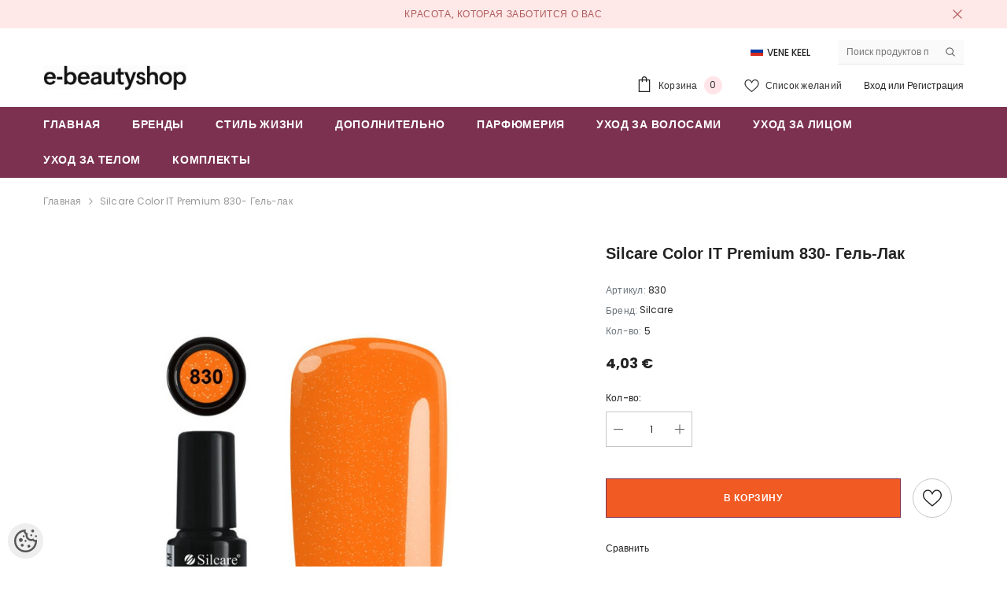

--- FILE ---
content_type: text/html; charset=UTF-8
request_url: https://www.e-beautyshop.ee/ru/a/silcare-color-it-premium-920-gel-lak
body_size: 44417
content:
<!-- START TEMPLATE: page/1column.tpl.php --><!DOCTYPE html>
<!--[if IE 7]>                  <html class="ie7 no-js"  dir="ltr" lang="ru">     <![endif]-->
<!--[if lte IE 8]>              <html class="ie8 no-js"  dir="ltr" lang="ru">    <![endif]-->
<!--[if (gte IE 9)|!(IE)]><!-->
<html class="not-ie no-js" dir="ltr" lang="ru">
<!--<![endif]-->
<head>
	<!-- START TEMPLATE: page/common/head.tpl.php --><title>Silcare Color IT Premium 830- Гель-лак @ e-beautyshop – товары для красоты онлайн | волосы, лицо, тело, ногти</title>
<meta charset="utf-8">
<meta name="keywords" content="Гель-лак" />
<meta name="description" content="4,5g" />
<meta name="author" content="e-beautyshop" />
<meta name="generator" content="ShopRoller.com" />
<meta name="csrf-token" content="ZgB7yKsiNtKi1Kj6yjpW3JGqx6OiD7AooDNUbVec" />

<meta property="og:type" content="website" />
<meta property="og:title" content="Silcare Color IT Premium 830- Гель-лак" />
<meta property="og:image" content="https://www.e-beautyshop.ee/media/beautyshop/.product-image/large/Silcare%20Color%20IT%20Premium%20830.jpg" />
<meta property="og:url" content="https://www.e-beautyshop.ee/ru/a/silcare-color-it-premium-920-gel-lak" />
<meta property="og:site_name" content="e-beautyshop" />
<meta property="og:description" content="4,5g" />

<base href="https://www.e-beautyshop.ee/ru/" />
<meta name="viewport" content="width=device-width, initial-scale=1.0" />



<link rel="preconnect" href="https://fonts.googleapis.com">
<link rel="preconnect" href="https://fonts.gstatic.com" crossorigin>
<link href="https://fonts.googleapis.com/css2?family=Poppins:wght@100;200;300;400;500;700;800&display=swap" rel="stylesheet">


<link rel="stylesheet" href="https://www.e-beautyshop.ee/skin/ella-2/css/all-2922.css">
<link href="https://cdn.shoproller.com/assets/fontawesome-pro-5.6.3/css/all.min.css" rel="stylesheet">


<script type="text/javascript" src="https://www.e-beautyshop.ee/skin/ella-2/js/all-2922.js"></script>


<style id="tk-theme-configurator-css" type="text/css">
body { background-image:url(transparent); }
body { background-color:#ffffff; }
#content { font-family:Arial,Helvetica,sans-serif; }
#content, .product-info .description, .product-info #wishlist-links a, .product-info .product-attributes-wrap { font-size:12px; }
#content { color:#333333; }
h1,h2,h3,h4,h5,h6,.box .box-heading span { font-family:Arial,Helvetica,sans-serif; }
h1,h2,h3,h4,h5,h6 { color:#444444; }
#menu,#menu > ul > li > div { background-color:#444444; }
#menu > ul > li > a,#menu > ul > li > div > ul > li > a { color:#FFFFFF; }
#menu > ul > li:hover > a { background-color:#F15A23; }
#menu > ul > li:hover > a,#menu > ul > li ul > li > a:hover { color:#FFFFFF; }
#menu > ul > li > a { font-size:13px; }
#menu > ul > li ul > li > a { font-size:13px; }
.box .box-heading span { color:#333333; }
.box .box-heading { font-size:16px; }
.box .box-heading { border-color:#EEEEEE; }
.box .box-heading span { border-color:#F15A23; }
.box-category > ul > li > a, .box-category > ul > li > ul > li a { color:#333333; }
.box-category a:hover { background-color:#F9F9F9; }
.box-category > ul > li > a, .box-content.filter label { font-size:12px; }
.box-category > ul > li > ul > li a { font-size:12px; }
a.button, input.button, button.button, .box-product > div .cart a.button, .box-product > div .cart input.button, .product-grid > div 
											.cart a.button, .product-grid > div .cart input.button, .product-list > div .cart a.button, 
											.product-list > div .cart input.button, .button.gray,
											.button-secondary{ background-color:#eee; }
a.button, input.button, button.button, .box-product > div .cart a.button, .box-product > div .cart input.button, .product-grid > div 
											.cart a.button, .product-grid > div .cart input.button, .product-list > div .cart a.button, 
											.product-list > div .cart input.button, .button.gray,
											.button-secondary { color:#555; }
a.button:hover, input.button:hover, button.button:hover, .box-product > div .cart a.button:hover, .box-product > div .cart input.button:hover, 
											.product-grid > div .cart a.button:hover, .product-grid > div .cart input.button:hover, 
											.product-list > div .cart a.button:hover, .product-list > div .cart input.button:hover,
											.button-secondary:hover { background-color:#F15A23; }
a.button:hover, input.button:hover, button.button:hover, .box-product > div .cart a.button:hover, .box-product > div .cart input.button:hover, 
											.product-grid > div .cart a.button:hover, .product-grid > div .cart input.button:hover, 
											.product-list > div .cart a.button:hover, .product-list > div .cart input.button:hover,
											.button-secondary:hover { color:#ffffff; }
.button, input.button, button.button, .box-product > div .cart a.button, .box-product > div .cart input.button, .product-grid > div 
											.cart a.button, .product-grid > div .cart input.button, .product-list > div .cart a.button, 
											.product-list > div .cart input.button, .button.gray,
											.button-secondary:hover { font-size:12px; }
#button-cart, .button-primary { background-color:#F15A23; }
#button-cart, .button-primary { color:#ffffff; }
#button-cart:hover, .button-primary:hover { background-color:#444444; }
#button-cart:hover, .button-primary:hover { color:#ffffff; }
.product-list .price, .product-grid .price, .box-product .price-old, .box-product .price { color:#F15A23; }
.product-grid .price-new, .box-product .price-new, .product-list .price-new { color:#F15A23; }
.product-list .price-old, .product-grid .price-old, .box-product .price-old { color:#F00; }
.product-list .price, .product-grid .price, .product-list .price-old, .product-grid .price-old, .box-product .price-old, .box-product .price, .box-product .price-new   { font-size:14px; }
.product-info .price-tag { color:#ffffff; }
.product-info .price-old { color:#F00; }
.product-info .price-old { font-size:18px; }
.product-info .price-tag { background-color:#F15A23; }
.product-info .price { color:#F15A23; }
.pagination .links a { background-color:#ffffff; }
.pagination .links a { color:#a3a3a3; }
.pagination .links a { border-color:#eeeeee; }
.pagination .links a:hover { background-color:#ffffff; }
.pagination .links a:hover { color:#F15A23; }
.pagination .links a:hover { border-color:#cccccc; }
.pagination .links b { background-color:#F15A23; }
.pagination .links b { color:#ffffff; }
.pagination .links b { border-color:#F15A23; }
#header #cart .heading h4 { background-color:#F15A23; }
#header #cart .heading #cart-total, #header #welcome a, #language, #currency, #header .links { color:#333; }
#footer { background-color:#333333; }
#footer h3 { color:#acacac; }
#footer .column a { color:#999999; }
#footer .column a:hover { color:#ffffff; }
#powered { color:#999999; }
#sr-cookie-policy { background-color:#bcbbbb; }
#sr-cookie-policy, #sr-cookie-policy a { color:#ffffff; }
#sr-cookie-policy button { background-color:; }
#sr-cookie-policy button { color:; }
#sr-cookie-policy button:hover { background-color:; }
#sr-cookie-policy button:hover { color:; }
#sr-cookie-policy button { font-size:px; }
</style>
<style id="tk-custom-css" type="text/css">
.product-card-media .image-adapt img {
    object-fit: contain;
}
.article-label-1 { background-image:url('https://www.e-beautyshop.ee/media/beautyshop'); background-position:left top; }
.article-label-2 { background-image:url('https://www.e-beautyshop.ee/media/beautyshop'); background-position:left top; }
.article-label-3 { background-image:url('https://www.e-beautyshop.ee/media/beautyshop/proff3.jpg'); background-position:left top; }
.article-label-4 { background-image:url('https://www.e-beautyshop.ee/media/beautyshop/hüüumärk.jpg'); background-position:left top; }
</style>


<script type="text/javascript">
if(!Roller) var Roller = {};
Roller.config = new Array();
Roller.config['base_url'] = 'https://www.e-beautyshop.ee/ru/';
Roller.config['base_path'] = '/';
Roller.config['cart/addtocart/after_action'] = '1';
Roller.config['skin_url'] = 'https://www.e-beautyshop.ee/skin/ella-2/';
Roller.config['translate-fill_required_fields'] = 'Пожалуйста, заполните все обязательные поля';
Roller.t = {"form_error_fill_required_fields":"\u041f\u043e\u0436\u0430\u043b\u0443\u0439\u0441\u0442\u0430, \u0437\u0430\u043f\u043e\u043b\u043d\u0438\u0442\u0435 \u0432\u0441\u0435 \u043e\u0431\u044f\u0437\u0430\u0442\u0435\u043b\u044c\u043d\u044b\u0435 \u043f\u043e\u043b\u044f","cart_error_no_items_selected":"\u0412\u044b\u0431\u0440\u0430\u0442\u044c \u043f\u0440\u043e\u0434\u0443\u043a\u0442\u044b!"}
</script>


                                

<!-- START TEMPLATE: shared/google_analytics_tracking.tpl.php -->            <!-- Global Site Tag (gtag.js) - Google Analytics -->
        <script type="text/javascript">
            window.dataLayer = window.dataLayer || [];
            function gtag(){dataLayer.push(arguments);}
            gtag('consent', 'default', {
                'ad_user_data': 'denied',
                'ad_personalization': 'denied',
                'ad_storage': 'denied',
                'analytics_storage': 'denied',
                'wait_for_update': 500,
              });
            gtag('js', new Date());

            gtag('config', 'G-HSTN6PDRWC' );
        </script>
        <script type="text/javascript" async src="https://www.googletagmanager.com/gtag/js?id=G-HSTN6PDRWC"></script>
        <script>
        /*
         *   Called when consent changes. Assumes that consent object contains keys which
         *   directly correspond to Google consent types.
         */
        const googleUserConsentListener = function() {
            let consent = this.options;
            gtag('consent', 'update', {
                'ad_user_data': consent.marketing,
                'ad_personalization': consent.marketing,
                'ad_storage': consent.marketing,
                'analytics_storage': consent.analytics
            });
        };

        $('document').ready(function(){
            Roller.Events.on('onUserConsent', googleUserConsentListener);
        });
    </script>
    <!-- Global Site Tag (gtag.js) - Google Analytics Events -->
            <script type="text/javascript"">
                    gtag('event', 'view_item', {"currency":"EUR","value":4.03,"items":[{"item_id":"830","item_name":"Silcare Color IT Premium 830- Гель-лак","item_brand":"Silcare","price":4.03,"discount":0,"item_category":"Уход за телом","item_category1":"Ногти","item_category2":"Гель-лаки "}]});
                </script>
    
    <!-- Global Site Tag (gtag.js) - Google Analytics Event listeners -->
	        <script type="text/javascript">
            let currency = "eur".toUpperCase();
            let shop = "";

            $(document).bind('sr:cart.changed', function(event, options) {
                let categories = [];
                //if product qty is positive then add
                if (!options || options.quantity_added_to_cart <= 0)
                {
                    //no track remove_from_cart
                    return;
                }

                //take product first category path(taxonomy)
                if (options.product_categories.length > 0)
                {
                    let category_parts = options.product_categories[0].split(" > ")
                    if (category_parts.length > 0) {
                        categories = categories.concat(category_parts);
                    }
                }
                gtag('event', 'add_to_cart', {
                    currency: currency,
                    value: options.product_price * options.quantity_added_to_cart,
                    items: [
                        {
                            item_id: options.product_sku,
                            item_name: options.product_title,
                            affiliation: shop,
                            item_brand: options.product_brand,
                            item_category: categories[0],
                            item_category2: categories[1],
                            item_category3: categories[2],
                            item_category4: categories[3],
                            item_category5: categories[4],
                            price: options.product_price,
                            quantity: options.quantity_added_to_cart
                        }
                    ]
                })
            })
        </script>
	<!-- END TEMPLATE: shared/google_analytics_tracking.tpl.php -->



<!-- START TEMPLATE: components/configurator-new.tpl.php --><!-- Konfiguraator -->



<style>
.configurator-sr-button svg{
	width: 24px;
	height: 24px;
	stroke: none;	
}
	
.configurator-sr-button.close-conf-button {
	top: -5px;
	right: 120px;
	position: absolute;
	opacity:0;
	visibility:hidden;	
}
.configurator-sr-button.admin-conf-button{
	top: -5px;
	right: 60px;
	position: absolute;
	opacity:0;
	visibility:hidden;
}	

	.conf-sr-inner .slick-arrow.slick-prev, .conf-sr-inner .slick-arrow.slick-next{
		display:none !important;
	}
	

#main-color-1-picker {
    padding: 0px;
    line-height: 100%;
    right: 10px;
    top: 8px;
    border: 0;
    cursor: pointer;
}	
	
</style>







		
	






<div id="dynamic-styles-srs-conf">
	
	
	
	

<style>

:root {
	--primary-color-h: 335;
 	--primary-color-s: 43%;
	--primary-color-l: 34%;
  	--primary: hsl(var(--primary-color-h), var( --primary-color-s), calc(var(--primary-color-l) + 0%));
	--primary-darken:  hsl(var(--primary-color-h), var( --primary-color-s), calc(var(--primary-color-l) - 5%));
	--primary-lighten:  hsl(var(--primary-color-h), var( --primary-color-s), calc(var(--primary-color-l) + 40%));
	--rgbColor: rgba(124, 49, 80, 0.4);
	--rgbred: 124;
	--rgbgreen: 49;
	--rgblue: 80	
}
	
.button.button-1{
    background-color: var(--primary);
	border-color: var(--primary);
}
	

.button.button-1:hover {
    background-color: #ffffff;
    border-color: var(--primary);
    color: var(--primary);
}	
	
.product-card .card-action .button {
    background: #ffffff;
    border-color: var(--primary);
    color: var(--primary);	
}
	
.product-card .card-product__group .card-product__group-item svg {
	fill: var(--primary);
}	
	
.product-card .card-product__group .card-icon.wishlist-added {
    background: var(--primary);
}	

.product-card .card-action .button:hover {
    background: var(--primary);
    color: #ffffff;
}
	
	
.header-bottom {
   background: var(--primary);
}
	
.button.button-2 {
    border-color: var(--primary);
    color: var(--primary);	
}	
	
.productView-tab .nav-tabs .nav-link.active {
    color: var(--primary);
    background-color: #fff;
    border-color: var(--primary);
}	
	
	.productView-tab .nav-tabs .nav-item .nav-link::after{
		background: var(--primary);	
	}	

.button.button-2:hover {
    background-color: var(--primary);
    border-color: var(--primary);
}	
	
	
	
.itemside a.title:hover {
    color: var(--primary);
}	
	
.btn-light:not(:disabled):not(.disabled):active, .btn-light:not(:disabled):not(.disabled).active, .show > .btn-light.dropdown-toggle {
    color: #212529;
    background-color: var(--primary-lighten);
    border-color: var(--primary);
}	
	
.search-header {
	border: 2px solid var(--primary);
}
	
.section-footer ul a:hover, a:hover, .navbar-main .nav-link:hover, .dropdown-large a:hover, .list-menu a:hover, .btn-light.active i,[class*=card-product] a.title:hover, .nav-home-aside .menu-category a:hover {
	color: var(--primary);
}	

.dropdown-item.active, .dropdown-item:active {
	background-color: var(--primary);
}	
	
.custom-control-input:checked ~ .custom-control-label::before {
	border-color: var(--primary);
	background-color: var(--primary);
}	
	
.hover-border-primary:hover, .gallery-wrap .thumbs-wrap .item-thumb:hover {
	border-color: var(--primary) !important;
}	
	
.btn-primary:not(:disabled):not(.disabled):active, .btn-primary:not(:disabled):not(.disabled).active, .show > .btn-primary.dropdown-toggle {
    color: #fff;
    background-color: var(--primary-darken);
    border-color: var(--primary-darken);
}		
	
.form-control:focus {
    border-color: var(--primary);
    outline: 0;
	box-shadow: 0 0 0 0.2rem rgb(var(--rgbred) var(--rgbgreen) var(--rgblue) / 25%);
}	
	
.bg-light {
    background-color: rgb(var(--rgbred) var(--rgbgreen) var(--rgblue) / 25%) !important;
}	
	
.btn-primary:focus, .btn-primary.focus {
    box-shadow: 0 0 0 0.2rem rgb(var(--rgbred) var(--rgbgreen) var(--rgblue) / 50%) !important;
}	

.btn-link:hover{
	 color: var(--primary);
}
	
	
#searchMobileOpen.btn-light i, #openMobileCategories.btn-light i{
	color: #fff !important;
}	


	

	
</style>	
</div>	


	




<script>
	function HEXtoHSL(hex) {
		hex = hex.replace(/#/g, '');
		if (hex.length === 3) {
			hex = hex.split('').map(function (hex) {
				return hex + hex;
			}).join('');
		}
		var result = /^([a-f\d]{2})([a-f\d]{2})([a-f\d]{2})[\da-z]{0,0}$/i.exec(hex);
		if (!result) {
			return null;
		}
		var r = parseInt(result[1], 16);
		var g = parseInt(result[2], 16);
		var b = parseInt(result[3], 16);
		r /= 255, g /= 255, b /= 255;
		var max = Math.max(r, g, b),
			min = Math.min(r, g, b);
		var h, s, l = (max + min) / 2;
		if (max == min) {
			h = s = 0;
		} else {
			var d = max - min;
			s = l > 0.5 ? d / (2 - max - min) : d / (max + min);
			switch (max) {
			case r:
				h = (g - b) / d + (g < b ? 6 : 0);
				break;
			case g:
				h = (b - r) / d + 2;
				break;
			case b:
				h = (r - g) / d + 4;
				break;
			}
			h /= 6;
		}
		s = s * 100;
		s = Math.round(s);
		l = l * 100;
		l = Math.round(l);
		h = Math.round(360 * h);

		return {
			h: h,
			s: s,
			l: l
		};
	}	
</script>	




<!-- END TEMPLATE: components/configurator-new.tpl.php --><!-- END TEMPLATE: page/common/head.tpl.php --></head>

<body class="browser-chrome browser-chrome-131.0.0.0 tk-language-ru_RU page-template-page-1column content-template-content-product tk-product-page">

<div id="fb-root"></div>
<script type="text/plain" data-category="analytics" async defer crossorigin="anonymous" src="https://connect.facebook.net/ru_RU/sdk.js#xfbml=1&version=v11.0&appId=386731248061277&autoLogAppEvents=1"></script>
<!-- START TEMPLATE: shared/site_segments.tpl.php --><!-- END TEMPLATE: shared/site_segments.tpl.php --><!-- START TEMPLATE: page/common/after_body_start.tpl.php --><!-- END TEMPLATE: page/common/after_body_start.tpl.php --><!-- START TEMPLATE: shared/body_start.tpl.php --><!-- END TEMPLATE: shared/body_start.tpl.php -->


<!-- START TEMPLATE: sections/header-1.tpl.php --><!-- START TEMPLATE: components/topbar-announcement.tpl.php -->
<section class="topbar-announcement-slot slot-default  ">
    <div class="slot-html-content" data-sra-edit-section="{&quot;id&quot;:&quot;topbar-announcement&quot;,&quot;title&quot;:&quot;Add content&quot;,&quot;status&quot;:&quot;published&quot;,&quot;data_fields&quot;:[{&quot;id&quot;:&quot;html_content&quot;,&quot;type&quot;:&quot;html&quot;,&quot;title&quot;:&quot;Content&quot;,&quot;default&quot;:&quot;MID-SEASON SALE UP TO 70% OFF. &lt;a href=\&quot;#\&quot; title=\&quot;Shop Now\&quot;&gt;SHOP NOW&lt;\/a&gt;&quot;}],&quot;data&quot;:{&quot;html_content&quot;:&quot;&lt;p&gt;\u041a\u0440\u0430\u0441\u043e\u0442\u0430, \u043a\u043e\u0442\u043e\u0440\u0430\u044f \u0437\u0430\u0431\u043e\u0442\u0438\u0442\u0441\u044f \u043e \u0432\u0430\u0441&lt;\/p&gt;&quot;},&quot;is_visible&quot;:true}">
                    <div class="announcement-bar">
                <div class="container container-1170">
                    <div class="row">
                        <div class="announcement-bar__message text-center uppercase" style="opacity: 1;">
                            <div class="message">
                                <p>Красота, которая заботится о вас</p>                            </div>
                            <a href="#" class="announcement-close clearfix" data-close-announcement="" title="Close">
                                <!-- START TEMPLATE: components/svg-icons-ella.tpl.php -->














<svg xmlns="http://www.w3.org/2000/svg" viewBox="0 0 48 48">
	<path d="M 38.982422 6.9707031 A 2.0002 2.0002 0 0 0 37.585938 7.5859375 L 24 21.171875 L 10.414062 7.5859375 A 2.0002 2.0002 0 0 0 8.9785156 6.9804688 A 2.0002 2.0002 0 0 0 7.5859375 10.414062 L 21.171875 24 L 7.5859375 37.585938 A 2.0002 2.0002 0 1 0 10.414062 40.414062 L 24 26.828125 L 37.585938 40.414062 A 2.0002 2.0002 0 1 0 40.414062 37.585938 L 26.828125 24 L 40.414062 10.414062 A 2.0002 2.0002 0 0 0 38.982422 6.9707031 z"></path>
</svg>
 






















<!-- END TEMPLATE: components/svg-icons-ella.tpl.php -->                            </a>
                        </div>
                    </div>
                </div>
            </div>
            </div>
</section>
<!-- END TEMPLATE: components/topbar-announcement.tpl.php -->	
<header class="header header-default animate" data-header-sticky>
	<div class="header-top">
		<div class="container container-1170">
			<div class="header-top--wrapper clearfix">
										<div class="header-top--left header__logo text-left clearfix">
						<div class="header__heading">
							<a href="https://www.e-beautyshop.ee/ru/home" class="header__heading-link focus-inset">
																	<img src="https://www.e-beautyshop.ee/media/beautyshop/beautyshop.jpg" alt="e-beautyshop" />
															</a>
						</div>
					</div>
					<div class="header-top--right header__icons text-right clearfix">	
						<div class="header-top-right-group">             
														<div class="customer-service-text">
								<!-- START TEMPLATE: components/customer-support-block.tpl.php -->
<section class="slot-default  no-content-style-slot">
	<div class="slot-html-content" data-sra-edit-section="{&quot;id&quot;:&quot;header-customer-service&quot;,&quot;title&quot;:&quot;Customer support&quot;,&quot;data_fields&quot;:[{&quot;id&quot;:&quot;customer-support-title&quot;,&quot;type&quot;:&quot;text&quot;,&quot;title&quot;:&quot;Pealkiri&quot;,&quot;default&quot;:&quot;Klienditeenindus&quot;},{&quot;id&quot;:&quot;customer-support-number&quot;,&quot;type&quot;:&quot;text&quot;,&quot;title&quot;:&quot;Telefon&quot;,&quot;default&quot;:&quot;60593800-ELLA&quot;}],&quot;data&quot;:{&quot;customer-support-title&quot;:&quot;Klienditeenindus&quot;,&quot;customer-support-number&quot;:&quot;60593800-ELLA&quot;},&quot;is_visible&quot;:false}">	
			
						
			</div>	
</section>	
<!-- END TEMPLATE: components/customer-support-block.tpl.php -->							</div>
														<!-- START TEMPLATE: components/ella-language-1.tpl.php --><div class="header-language_currency">
   
	<div class="halo-language" data-dropdown-toggle>
      
	        <div class="disclosure">
         <button type="button" class="disclosure__button dropdown-toggle" aria-controls="HeaderLanguageList" >
         <span class="icon flag-icon-ru">
		 <img src="https://www.e-beautyshop.ee/skin/ella-2/../base2/flag-icon-css-3.4.x/flags/4x3/ru.svg"></span>
         <span class="text text-language">Vene keel</span>
         </button>	
      </div>
      
			   <div class="dropdown-language halo-dropdown">
         <div class="div">
            <div class="no-js-hidden">
               <div class="disclosure">
                  <ul id="HeaderLanguageList"  class="disclosure__list list-unstyled custom-scrollbar">
                                                               <li class="disclosure__item" tabindex="-1">
                        <a class="link link--text disclosure__link  focus-inset" href="https://www.e-beautyshop.ee/et" hreflang="ee" lang="ee" data-value="ee">
                        <span class="icon flag-icon-ee"><img src="https://www.e-beautyshop.ee/skin/ella-2/../base2/flag-icon-css-3.4.x/flags/4x3/ee.svg"></span>
                        <span class="text">Eesti keel</span>
                        </a>
                     </li>
                                                                                                                              <li class="disclosure__item" tabindex="-1">
                        <a class="link link--text disclosure__link  focus-inset" href="https://www.e-beautyshop.ee/en" hreflang="gb" lang="gb" data-value="gb">
                        <span class="icon flag-icon-gb"><img src="https://www.e-beautyshop.ee/skin/ella-2/../base2/flag-icon-css-3.4.x/flags/4x3/gb.svg"></span>
                        <span class="text">Inglise</span>
                        </a>
                     </li>
                                                                                    <li class="disclosure__item" tabindex="-1">
                        <a class="link link--text disclosure__link  focus-inset" href="https://www.e-beautyshop.ee/fi" hreflang="fi" lang="fi" data-value="fi">
                        <span class="icon flag-icon-fi"><img src="https://www.e-beautyshop.ee/skin/ella-2/../base2/flag-icon-css-3.4.x/flags/4x3/fi.svg"></span>
                        <span class="text">soome</span>
                        </a>
                     </li>
                                                                                    <li class="disclosure__item" tabindex="-1">
                        <a class="link link--text disclosure__link  focus-inset" href="https://www.e-beautyshop.ee/lt" hreflang="lt" lang="lt" data-value="lt">
                        <span class="icon flag-icon-lt"><img src="https://www.e-beautyshop.ee/skin/ella-2/../base2/flag-icon-css-3.4.x/flags/4x3/lt.svg"></span>
                        <span class="text">Leedu</span>
                        </a>
                     </li>
                                                                                    <li class="disclosure__item" tabindex="-1">
                        <a class="link link--text disclosure__link  focus-inset" href="https://www.e-beautyshop.ee/lv" hreflang="lv" lang="lv" data-value="lv">
                        <span class="icon flag-icon-lv"><img src="https://www.e-beautyshop.ee/skin/ella-2/../base2/flag-icon-css-3.4.x/flags/4x3/lv.svg"></span>
                        <span class="text">Läti</span>
                        </a>
                     </li>
                                                            </ul>
               </div>
            </div>
         </div>
      </div>
	   
   </div>
	
</div>

<!-- END TEMPLATE: components/ella-language-1.tpl.php -->		
														<!-- START TEMPLATE: components/search-form-header.tpl.php -->
<div class="header-search">
	<div class="header-search__form">
	<form action="https://www.e-beautyshop.ee/ru/search" method="get" class="search-bar" role="search">
		
						<input type="hidden" name="page" value="1" />
				
	   <input type="search" name="q" value="" placeholder="Поиск продуктов по артикулу или названию..." class="enterkey autoclear input-group-field header-search__input" autocomplete="off" />
	   <button type="submit" class="button icon-search button-search">
		  <svg data-icon="search" viewBox="0 0 512 512" width="100%" height="100%">
			 <path d="M495,466.2L377.2,348.4c29.2-35.6,46.8-81.2,46.8-130.9C424,103.5,331.5,11,217.5,11C103.4,11,11,103.5,11,217.5   S103.4,424,217.5,424c49.7,0,95.2-17.5,130.8-46.7L466.1,495c8,8,20.9,8,28.9,0C503,487.1,503,474.1,495,466.2z M217.5,382.9   C126.2,382.9,52,308.7,52,217.5S126.2,52,217.5,52C308.7,52,383,126.3,383,217.5S308.7,382.9,217.5,382.9z"></path>
		  </svg>
	   </button>
	</form>
	</div>
</div>

<!-- END TEMPLATE: components/search-form-header.tpl.php -->						</div>			
						<div class="free-shipping-text uppercase">
							<!-- START TEMPLATE: components/text-only-slot.tpl.php -->
<section class="slot-default  no-content-style-slot">
	<div class="slot-html-content" data-sra-edit-section="{&quot;id&quot;:&quot;header-free-transport&quot;,&quot;title&quot;:&quot;Add content&quot;,&quot;data_fields&quot;:[{&quot;id&quot;:&quot;html_content&quot;,&quot;type&quot;:&quot;text&quot;,&quot;title&quot;:&quot;Content&quot;,&quot;default&quot;:&quot;Free shipping on all orders. No minimum purchase&quot;}],&quot;data&quot;:{&quot;html_content&quot;:&quot;Free shipping on all orders. No minimum purchase&quot;},&quot;is_visible&quot;:false}">	
				
						
			</div>	
</section>	
<!-- END TEMPLATE: components/text-only-slot.tpl.php -->                        </div>
						<!-- START TEMPLATE: components/header-icon-set.tpl.php -->

<div class="header__iconItem header__group">
	
	<a href="javascript:void(0)" class="header__icon header__icon--cart link link-underline focus-inset" id="cart-icon-bubble" data-open-cart-sidebar="">
		<!-- START TEMPLATE: components/svg-icons-ella.tpl.php -->

<svg viewBox="0 0 30 30" class="icon icon-cart" enable-background="new 0 0 30 30">
   <g>
      <g>
         <path d="M20,6V5c0-2.761-2.239-5-5-5s-5,2.239-5,5v1H4v24h22V6H20z M12,5c0-1.657,1.343-3,3-3s3,1.343,3,3v1h-6V5z M24,28H6V8h4v3    h2V8h6v3h2V8h4V28z"></path>
      </g>
   </g>
</svg>













 






















<!-- END TEMPLATE: components/svg-icons-ella.tpl.php -->		<span class="text">Корзина</span>
		<div class="cart-count-bubble">
			<span class="text-count" aria-hidden="true" data-cart-count="">
				<div class="ajax-update-minicart-counter-count-mobile">
											0
									</div>
			</span>
		</div>
	</a>
	
	
			
		<a href="https://www.e-beautyshop.ee/ru/account/wishlist" class="header__icon header__icon--wishlist link link-underline focus-inset">
			<!-- START TEMPLATE: components/svg-icons-ella.tpl.php -->












	<svg viewBox="0 0 512 512" class="icon icon-wishlist">
	   <g>
		  <g>
			 <path d="M474.644,74.27C449.391,45.616,414.358,29.836,376,29.836c-53.948,0-88.103,32.22-107.255,59.25
				c-4.969,7.014-9.196,14.047-12.745,20.665c-3.549-6.618-7.775-13.651-12.745-20.665c-19.152-27.03-53.307-59.25-107.255-59.25
				c-38.358,0-73.391,15.781-98.645,44.435C13.267,101.605,0,138.213,0,177.351c0,42.603,16.633,82.228,52.345,124.7
				c31.917,37.96,77.834,77.088,131.005,122.397c19.813,16.884,40.302,34.344,62.115,53.429l0.655,0.574
				c2.828,2.476,6.354,3.713,9.88,3.713s7.052-1.238,9.88-3.713l0.655-0.574c21.813-19.085,42.302-36.544,62.118-53.431
				c53.168-45.306,99.085-84.434,131.002-122.395C495.367,259.578,512,219.954,512,177.351
				C512,138.213,498.733,101.605,474.644,74.27z M309.193,401.614c-17.08,14.554-34.658,29.533-53.193,45.646
				c-18.534-16.111-36.113-31.091-53.196-45.648C98.745,312.939,30,254.358,30,177.351c0-31.83,10.605-61.394,29.862-83.245
				C79.34,72.007,106.379,59.836,136,59.836c41.129,0,67.716,25.338,82.776,46.594c13.509,19.064,20.558,38.282,22.962,45.659
				c2.011,6.175,7.768,10.354,14.262,10.354c6.494,0,12.251-4.179,14.262-10.354c2.404-7.377,9.453-26.595,22.962-45.66
				c15.06-21.255,41.647-46.593,82.776-46.593c29.621,0,56.66,12.171,76.137,34.27C471.395,115.957,482,145.521,482,177.351
				C482,254.358,413.255,312.939,309.193,401.614z"></path>
		  </g>
	   </g>
	</svg>


 






















<!-- END TEMPLATE: components/svg-icons-ella.tpl.php -->			<span class="text"> Список желаний</span>
		</a>
		
	
	
			
		<div class="customer-links">
		<a class="header__link--account link-underline" id="customer_login_link" href="#" data-open-auth-sidebar="">
			<span class="text">Вход</span>
		</a>
		<span class="or-text">или</span>
		<a class="header__link--account link-underline" id="customer_register_link" href="https://www.e-beautyshop.ee/ru/account/register">
			<span class="text">Регистрация</span>
		</a>	
		</div>
			
	
	
</div><!-- END TEMPLATE: components/header-icon-set.tpl.php -->					</div>	
			</div>
		</div>
	</div>
	<div class="header-bottom">
		<!-- START TEMPLATE: sections/ella-main-menu.tpl.php --><div class="main-menu">
	<div class="header-bottom--wrapper">
		<div class="header-log-fixed">
			<a href="https://www.e-beautyshop.ee/ru/home" class="header__heading-link focus-inset">
									<img src="https://www.e-beautyshop.ee/media/beautyshop/beautyshop.jpg" alt="e-beautyshop" />
							</a>
		</div>	
		
				<div class="container container-1170">
			<nav class="header__inline-menu">
				<ul class="list-menu list-menu--inline text-left">
																<li class="menu-lv-item menu-lv-1 text-left">
							<a class="menu-lv-1__action header__menu-item list-menu__item link focus-inset menu_mobile_link" href="https://www.e-beautyshop.ee/ru/home">
								<span class="text header__active-menu-item">Главная</span>
							</a>
						</li>
										
																<li class="menu-lv-item menu-lv-1 text-left">
							<a class="menu-lv-1__action header__menu-item list-menu__item link focus-inset menu_mobile_link" href="https://www.e-beautyshop.ee/ru/brands">
								<span class="text header__active-menu-item">Бренды</span>
							</a>
						</li>
										
																<li class="menu-lv-item menu-lv-1 text-left has-megamenu dropdown block_layout--custom_width">
							<a class="menu-lv-1__action header__menu-item list-menu__item link focus-inset menu_mobile_link" href="https://www.e-beautyshop.ee/ru/c/stil-zhizni">
								<span class="text header__active-menu-item">Стиль жизни</span>
							</a>
							<!-- START TEMPLATE: components/megamenu-dropdown-1.tpl.php -->


<div class="menu-dropdown custom-scrollbar megamenu_style_2 custom-product">
	<div class="container container-1170">
		<div class="menu-dropdown__wrapper">
			
			<div class="row">
				
				<div class="col-12 col-lg-8">
					<div class="row">
						
																																																									<div class="site-nav dropdown col-12 col-lg-4 submenu-area-3">
									<div class="site-nav-list">
										<a href="https://www.e-beautyshop.ee/ru/c/home" class="site-nav-title uppercase">
											<span class="text">Home</span>
										</a>
																				<div class="site-nav-sub">
										<ul class="list-unstyled">
																							<li class="site-nav-item text-left">
													<a href="https://www.e-beautyshop.ee/ru/c/avtohimija" class="site-nav-link link link-underline" aria-current="page"><span class="text"><span class="text">автохимия</span></span></a>
												</li>
																							<li class="site-nav-item text-left">
													<a href="https://www.e-beautyshop.ee/ru/c/svechi" class="site-nav-link link link-underline" aria-current="page"><span class="text"><span class="text">Свечи</span></span></a>
												</li>
																							<li class="site-nav-item text-left">
													<a href="https://www.e-beautyshop.ee/ru/c/bytovaja-himija" class="site-nav-link link link-underline" aria-current="page"><span class="text"><span class="text">Бытовая химия</span></span></a>
												</li>
																					</ul>
										</div>
																			</div>	
								</div>
																																																									<div class="site-nav dropdown col-12 col-lg-4 submenu-area-6">
									<div class="site-nav-list">
										<a href="https://www.e-beautyshop.ee/ru/c/xobbi" class="site-nav-title uppercase">
											<span class="text">Xобби</span>
										</a>
																				<div class="site-nav-sub">
										<ul class="list-unstyled">
																							<li class="site-nav-item text-left">
													<a href="https://www.e-beautyshop.ee/ru/c/tovary-v-dorogu" class="site-nav-link link link-underline" aria-current="page"><span class="text"><span class="text">Товары в дорогу </span></span></a>
												</li>
																							<li class="site-nav-item text-left">
													<a href="https://www.e-beautyshop.ee/ru/c/5d-puzzle-zhemchuzhnaja-kartina" class="site-nav-link link link-underline" aria-current="page"><span class="text"><span class="text">5D Puzzle Жемчужная картина</span></span></a>
												</li>
																							<li class="site-nav-item text-left">
													<a href="https://www.e-beautyshop.ee/ru/c/tikkimine" class="site-nav-link link link-underline" aria-current="page"><span class="text"><span class="text">Tikkimine</span></span></a>
												</li>
																							<li class="site-nav-item text-left">
													<a href="https://www.e-beautyshop.ee/ru/c/gimnasticheskij-trikotazh-odezhda-dlja-vystuplenij-baletnaja-odezhda" class="site-nav-link link link-underline" aria-current="page"><span class="text"><span class="text">гимнастический трикотаж, одежда для выступлений, балетная одежда</span></span></a>
												</li>
																							<li class="site-nav-item text-left">
													<a href="https://www.e-beautyshop.ee/ru/c/batutnye-tapochki" class="site-nav-link link link-underline" aria-current="page"><span class="text"><span class="text">Батутные тапочки</span></span></a>
												</li>
																							<li class="site-nav-item text-left">
													<a href="https://www.e-beautyshop.ee/ru/c/pazly" class="site-nav-link link link-underline" aria-current="page"><span class="text"><span class="text">Пазлы</span></span></a>
												</li>
																					</ul>
										</div>
																			</div>	
								</div>
																																																<div class="site-nav dropdown col-12 col-lg-4 submenu-area-0">
									<div class="site-nav-list">
										<a href="https://www.e-beautyshop.ee/ru/c/jeroticheskaja-kosmetika-i-parfjumerija" class="site-nav-title uppercase">
											<span class="text">Эротическая косметика и парфюмерия</span>
										</a>
																			</div>	
								</div>
																																																									<div class="site-nav dropdown col-12 col-lg-4 submenu-area-18">
									<div class="site-nav-list">
										<a href="https://www.e-beautyshop.ee/ru/c/zdorov-e" class="site-nav-title uppercase">
											<span class="text">Здоровье </span>
										</a>
																				<div class="site-nav-sub">
										<ul class="list-unstyled">
																							<li class="site-nav-item text-left">
													<a href="https://www.e-beautyshop.ee/ru/c/gigiena-polosti-rta" class="site-nav-link link link-underline" aria-current="page"><span class="text"><span class="text">Гигиена полости рта</span></span></a>
												</li>
																							<li class="site-nav-item text-left">
													<a href="https://www.e-beautyshop.ee/ru/c/gipoallergennye-produkty" class="site-nav-link link link-underline" aria-current="page"><span class="text"><span class="text">Гипоаллергенные продукты</span></span></a>
												</li>
																							<li class="site-nav-item text-left">
													<a href="https://www.e-beautyshop.ee/ru/c/vegan" class="site-nav-link link link-underline" aria-current="page"><span class="text"><span class="text">Vegan</span></span></a>
												</li>
																							<li class="site-nav-item text-left">
													<a href="https://www.e-beautyshop.ee/ru/c/mineral-naja-kosmetika" class="site-nav-link link link-underline" aria-current="page"><span class="text"><span class="text">Mинеральная косметика</span></span></a>
												</li>
																							<li class="site-nav-item text-left">
													<a href="https://www.e-beautyshop.ee/ru/c/podslastiteli" class="site-nav-link link link-underline" aria-current="page"><span class="text"><span class="text">Подсластители</span></span></a>
												</li>
																							<li class="site-nav-item text-left">
													<a href="https://www.e-beautyshop.ee/ru/c/slasti" class="site-nav-link link link-underline" aria-current="page"><span class="text"><span class="text">Сласти</span></span></a>
												</li>
																							<li class="site-nav-item text-left">
													<a href="https://www.e-beautyshop.ee/ru/c/specii" class="site-nav-link link link-underline" aria-current="page"><span class="text"><span class="text">Специи</span></span></a>
												</li>
																							<li class="site-nav-item text-left">
													<a href="https://www.e-beautyshop.ee/ru/c/soli" class="site-nav-link link link-underline" aria-current="page"><span class="text"><span class="text">Соли</span></span></a>
												</li>
																							<li class="site-nav-item text-left">
													<a href="https://www.e-beautyshop.ee/ru/c/semena" class="site-nav-link link link-underline" aria-current="page"><span class="text"><span class="text">Семена</span></span></a>
												</li>
																							<li class="site-nav-item text-left">
													<a href="https://www.e-beautyshop.ee/ru/c/muka-poroshki" class="site-nav-link link link-underline" aria-current="page"><span class="text"><span class="text">Мука, порошки</span></span></a>
												</li>
																							<li class="site-nav-item text-left">
													<a href="https://www.e-beautyshop.ee/ru/c/chaj-kofe" class="site-nav-link link link-underline" aria-current="page"><span class="text"><span class="text">Чай, Кофе</span></span></a>
												</li>
																							<li class="site-nav-item text-left">
													<a href="https://www.e-beautyshop.ee/ru/c/masla-uksusy" class="site-nav-link link link-underline" aria-current="page"><span class="text"><span class="text">Масла, уксусы</span></span></a>
												</li>
																							<li class="site-nav-item text-left">
													<a href="https://www.e-beautyshop.ee/ru/c/suhofrukty-i-ovoschi" class="site-nav-link link link-underline" aria-current="page"><span class="text"><span class="text">Сухофрукты и овощи</span></span></a>
												</li>
																							<li class="site-nav-item text-left">
													<a href="https://www.e-beautyshop.ee/ru/c/dlja-muzhchin-1" class="site-nav-link link link-underline" aria-current="page"><span class="text"><span class="text">Для мужчин</span></span></a>
												</li>
																							<li class="site-nav-item text-left">
													<a href="https://www.e-beautyshop.ee/ru/c/bez-laktozy" class="site-nav-link link link-underline" aria-current="page"><span class="text"><span class="text">Без лактозы</span></span></a>
												</li>
																							<li class="site-nav-item text-left">
													<a href="https://www.e-beautyshop.ee/ru/c/bez-gljutena" class="site-nav-link link link-underline" aria-current="page"><span class="text"><span class="text">без глютена</span></span></a>
												</li>
																							<li class="site-nav-item text-left">
													<a href="https://www.e-beautyshop.ee/ru/c/prirodnaja-kosmetika" class="site-nav-link link link-underline" aria-current="page"><span class="text"><span class="text">Природная косметика </span></span></a>
												</li>
																							<li class="site-nav-item text-left">
													<a href="https://www.e-beautyshop.ee/ru/c/ingredienty" class="site-nav-link link link-underline" aria-current="page"><span class="text"><span class="text">Ингредиенты</span></span></a>
												</li>
																					</ul>
										</div>
																			</div>	
								</div>
													

						
						</div>
					</div>
				
												<!-- START TEMPLATE: components/feature-product-megamenu.tpl.php --><!-- END TEMPLATE: components/feature-product-megamenu.tpl.php -->						
				
				</div>
				
			</div>
			
		</div>	
	</div>
	
		
<!-- END TEMPLATE: components/megamenu-dropdown-1.tpl.php -->						</li>					
										
																<li class="menu-lv-item menu-lv-1 text-left has-megamenu dropdown block_layout--custom_width">
							<a class="menu-lv-1__action header__menu-item list-menu__item link focus-inset menu_mobile_link" href="https://www.e-beautyshop.ee/ru/c/dopolnitel-no">
								<span class="text header__active-menu-item">Дополнительно</span>
							</a>
							<!-- START TEMPLATE: components/megamenu-dropdown-1.tpl.php -->


<div class="menu-dropdown custom-scrollbar megamenu_style_2 custom-product">
	<div class="container container-1170">
		<div class="menu-dropdown__wrapper">
			
			<div class="row">
				
				<div class="col-12 col-lg-8">
					<div class="row">
						
																																																<div class="site-nav dropdown col-12 col-lg-4 submenu-area-0">
									<div class="site-nav-list">
										<a href="https://www.e-beautyshop.ee/ru/c/korejskaja-kosmetika" class="site-nav-title uppercase">
											<span class="text"> Kорейская косметика</span>
										</a>
																			</div>	
								</div>
																																																									<div class="site-nav dropdown col-12 col-lg-4 submenu-area-5">
									<div class="site-nav-list">
										<a href="https://www.e-beautyshop.ee/ru/c/prinadlezhnosti" class="site-nav-title uppercase">
											<span class="text">Принадлежности</span>
										</a>
																				<div class="site-nav-sub">
										<ul class="list-unstyled">
																							<li class="site-nav-item text-left">
													<a href="https://www.e-beautyshop.ee/ru/c/sponzhi-i-mochalki-dlja-lica-i-tela" class="site-nav-link link link-underline" aria-current="page"><span class="text"><span class="text">Спонжи и мочалки для лица и тела </span></span></a>
												</li>
																							<li class="site-nav-item text-left">
													<a href="https://www.e-beautyshop.ee/ru/c/kisti-dlja-makijazha" class="site-nav-link link link-underline" aria-current="page"><span class="text"><span class="text">Кисти для макияжа </span></span></a>
												</li>
																							<li class="site-nav-item text-left">
													<a href="https://www.e-beautyshop.ee/ru/c/schetki-dlja-volos" class="site-nav-link link link-underline" aria-current="page"><span class="text"><span class="text">Щетки для волос</span></span></a>
												</li>
																							<li class="site-nav-item text-left">
													<a href="https://www.e-beautyshop.ee/ru/c/jelektrotovary" class="site-nav-link link link-underline" aria-current="page"><span class="text"><span class="text">Электротовары </span></span></a>
												</li>
																							<li class="site-nav-item text-left">
													<a href="https://www.e-beautyshop.ee/ru/c/aksessuary-odezhda" class="site-nav-link link link-underline" aria-current="page"><span class="text"><span class="text">Aксессуары, одежда</span></span></a>
												</li>
																					</ul>
										</div>
																			</div>	
								</div>
																																																									<div class="site-nav dropdown col-12 col-lg-4 submenu-area-6">
									<div class="site-nav-list">
										<a href="https://www.e-beautyshop.ee/ru/c/uhod-za-borodoj" class="site-nav-title uppercase">
											<span class="text">Уход за бородой</span>
										</a>
																				<div class="site-nav-sub">
										<ul class="list-unstyled">
																							<li class="site-nav-item text-left">
													<a href="https://www.e-beautyshop.ee/ru/c/geli-dlja-dusha" class="site-nav-link link link-underline" aria-current="page"><span class="text"><span class="text">Гели для душа</span></span></a>
												</li>
																							<li class="site-nav-item text-left">
													<a href="https://www.e-beautyshop.ee/ru/c/uhod-za-volosami-2" class="site-nav-link link link-underline" aria-current="page"><span class="text"><span class="text">Уход за волосами</span></span></a>
												</li>
																							<li class="site-nav-item text-left">
													<a href="https://www.e-beautyshop.ee/ru/c/britvy" class="site-nav-link link link-underline" aria-current="page"><span class="text"><span class="text">Бритвы</span></span></a>
												</li>
																							<li class="site-nav-item text-left">
													<a href="https://www.e-beautyshop.ee/ru/c/uhod-za-licom" class="site-nav-link link link-underline" aria-current="page"><span class="text"><span class="text">Уход за лицом </span></span></a>
												</li>
																							<li class="site-nav-item text-left">
													<a href="https://www.e-beautyshop.ee/ru/c/odezhda" class="site-nav-link link link-underline" aria-current="page"><span class="text"><span class="text">Oдежда</span></span></a>
												</li>
																							<li class="site-nav-item text-left">
													<a href="https://www.e-beautyshop.ee/ru/c/uhod-za-borodoj-2" class="site-nav-link link link-underline" aria-current="page"><span class="text"><span class="text">Уход за бородой</span></span></a>
												</li>
																					</ul>
										</div>
																			</div>	
								</div>
																																																									<div class="site-nav dropdown col-12 col-lg-4 submenu-area-5">
									<div class="site-nav-list">
										<a href="https://www.e-beautyshop.ee/ru/c/dlja-professional-nogo-ispol-zovanija" class="site-nav-title uppercase">
											<span class="text">Для профессионального использования </span>
										</a>
																				<div class="site-nav-sub">
										<ul class="list-unstyled">
																							<li class="site-nav-item text-left">
													<a href="https://www.e-beautyshop.ee/ru/c/uhod-za-licom-2" class="site-nav-link link link-underline" aria-current="page"><span class="text"><span class="text">Уход за лицом</span></span></a>
												</li>
																							<li class="site-nav-item text-left">
													<a href="https://www.e-beautyshop.ee/ru/c/prinadlezhnosti-dlja-massazha" class="site-nav-link link link-underline" aria-current="page"><span class="text"><span class="text">Принадлежности для массажа</span></span></a>
												</li>
																							<li class="site-nav-item text-left">
													<a href="https://www.e-beautyshop.ee/ru/c/uhod-za-volosami-3" class="site-nav-link link link-underline" aria-current="page"><span class="text"><span class="text">Уход за волосами </span></span></a>
												</li>
																							<li class="site-nav-item text-left">
													<a href="https://www.e-beautyshop.ee/ru/c/nogti-1" class="site-nav-link link link-underline" aria-current="page"><span class="text"><span class="text">Ногти </span></span></a>
												</li>
																							<li class="site-nav-item text-left">
													<a href="https://www.e-beautyshop.ee/ru/c/depiljacija-1" class="site-nav-link link link-underline" aria-current="page"><span class="text"><span class="text">Депиляция </span></span></a>
												</li>
																					</ul>
										</div>
																			</div>	
								</div>
																																																									<div class="site-nav dropdown col-12 col-lg-4 submenu-area-6">
									<div class="site-nav-list">
										<a href="https://www.e-beautyshop.ee/ru/c/dlja-detej" class="site-nav-title uppercase">
											<span class="text">Для детей </span>
										</a>
																				<div class="site-nav-sub">
										<ul class="list-unstyled">
																							<li class="site-nav-item text-left">
													<a href="https://www.e-beautyshop.ee/ru/c/polotence-dlja-detej" class="site-nav-link link link-underline" aria-current="page"><span class="text"><span class="text">полотенце для детей</span></span></a>
												</li>
																							<li class="site-nav-item text-left">
													<a href="https://www.e-beautyshop.ee/ru/c/geli-dlja-dusha-i-mylo-dlja-detej" class="site-nav-link link link-underline" aria-current="page"><span class="text"><span class="text">Гели для душа и мыло для детей, </span></span></a>
												</li>
																							<li class="site-nav-item text-left">
													<a href="https://www.e-beautyshop.ee/ru/c/uhod-za-kozhej-dlja-detej-1" class="site-nav-link link link-underline" aria-current="page"><span class="text"><span class="text">Уход за кожей для детей</span></span></a>
												</li>
																							<li class="site-nav-item text-left">
													<a href="https://www.e-beautyshop.ee/ru/c/dekorativnaja-kosmetika-dlja-detej" class="site-nav-link link link-underline" aria-current="page"><span class="text"><span class="text">ДЕКОРАТИВНАЯ КОСМЕТИКА ДЛЯ ДЕТЕЙ</span></span></a>
												</li>
																							<li class="site-nav-item text-left">
													<a href="https://www.e-beautyshop.ee/ru/c/uhod-za-volosami-dlja-detej" class="site-nav-link link link-underline" aria-current="page"><span class="text"><span class="text">Уход за волосами для детей</span></span></a>
												</li>
																							<li class="site-nav-item text-left">
													<a href="https://www.e-beautyshop.ee/ru/c/odezhda-dlja-detej" class="site-nav-link link link-underline" aria-current="page"><span class="text"><span class="text">Одежда для детей</span></span></a>
												</li>
																					</ul>
										</div>
																			</div>	
								</div>
													

						
						</div>
					</div>
				
												<!-- START TEMPLATE: components/feature-product-megamenu.tpl.php --><!-- END TEMPLATE: components/feature-product-megamenu.tpl.php -->						
				
				</div>
				
			</div>
			
		</div>	
	</div>
	
		
<!-- END TEMPLATE: components/megamenu-dropdown-1.tpl.php -->						</li>					
										
																<li class="menu-lv-item menu-lv-1 text-left has-megamenu dropdown block_layout--custom_width">
							<a class="menu-lv-1__action header__menu-item list-menu__item link focus-inset menu_mobile_link" href="https://www.e-beautyshop.ee/ru/c/parfjumerija">
								<span class="text header__active-menu-item">Парфюмерия</span>
							</a>
							<!-- START TEMPLATE: components/megamenu-dropdown-1.tpl.php -->


<div class="menu-dropdown custom-scrollbar megamenu_style_2 custom-product">
	<div class="container container-1170">
		<div class="menu-dropdown__wrapper">
			
			<div class="row">
				
				<div class="col-12 col-lg-8">
					<div class="row">
						
																																																<div class="site-nav dropdown col-12 col-lg-4 submenu-area-0">
									<div class="site-nav-list">
										<a href="https://www.e-beautyshop.ee/ru/c/dlja-zhenschin" class="site-nav-title uppercase">
											<span class="text">ДЛЯ ЖЕНЩИН</span>
										</a>
																			</div>	
								</div>
																																																<div class="site-nav dropdown col-12 col-lg-4 submenu-area-0">
									<div class="site-nav-list">
										<a href="https://www.e-beautyshop.ee/ru/c/povrezhdennaja-upakovka" class="site-nav-title uppercase">
											<span class="text">поврежденная упаковка</span>
										</a>
																			</div>	
								</div>
																																																<div class="site-nav dropdown col-12 col-lg-4 submenu-area-0">
									<div class="site-nav-list">
										<a href="https://www.e-beautyshop.ee/ru/c/aegunud" class="site-nav-title uppercase">
											<span class="text">Aegunud </span>
										</a>
																			</div>	
								</div>
																																																<div class="site-nav dropdown col-12 col-lg-4 submenu-area-0">
									<div class="site-nav-list">
										<a href="https://www.e-beautyshop.ee/ru/c/dlja-muzhchin-duhi-parfjumirovannaja-voda" class="site-nav-title uppercase">
											<span class="text">  Для мужчин,  Духи, Парфюмированная вода</span>
										</a>
																			</div>	
								</div>
													

						
						</div>
					</div>
				
												<!-- START TEMPLATE: components/feature-product-megamenu.tpl.php --><!-- END TEMPLATE: components/feature-product-megamenu.tpl.php -->						
				
				</div>
				
			</div>
			
		</div>	
	</div>
	
		
<!-- END TEMPLATE: components/megamenu-dropdown-1.tpl.php -->						</li>					
										
																<li class="menu-lv-item menu-lv-1 text-left has-megamenu dropdown block_layout--custom_width">
							<a class="menu-lv-1__action header__menu-item list-menu__item link focus-inset menu_mobile_link" href="https://www.e-beautyshop.ee/ru/c/uhod-za-volosami">
								<span class="text header__active-menu-item">Уход за волосами</span>
							</a>
							<!-- START TEMPLATE: components/megamenu-dropdown-1.tpl.php -->


<div class="menu-dropdown custom-scrollbar megamenu_style_2 custom-product">
	<div class="container container-1170">
		<div class="menu-dropdown__wrapper">
			
			<div class="row">
				
				<div class="col-12 col-lg-8">
					<div class="row">
						
																																																									<div class="site-nav dropdown col-12 col-lg-4 submenu-area-1">
									<div class="site-nav-list">
										<a href="https://www.e-beautyshop.ee/ru/c/shampuni" class="site-nav-title uppercase">
											<span class="text">Шампуни</span>
										</a>
																				<div class="site-nav-sub">
										<ul class="list-unstyled">
																							<li class="site-nav-item text-left">
													<a href="https://www.e-beautyshop.ee/ru/c/suhie-shampuni" class="site-nav-link link link-underline" aria-current="page"><span class="text"><span class="text">Сухие шампуни </span></span></a>
												</li>
																					</ul>
										</div>
																			</div>	
								</div>
																																																<div class="site-nav dropdown col-12 col-lg-4 submenu-area-0">
									<div class="site-nav-list">
										<a href="https://www.e-beautyshop.ee/ru/c/bal-zamy" class="site-nav-title uppercase">
											<span class="text">Бальзамы</span>
										</a>
																			</div>	
								</div>
																																																<div class="site-nav dropdown col-12 col-lg-4 submenu-area-0">
									<div class="site-nav-list">
										<a href="https://www.e-beautyshop.ee/ru/c/uhod-za-volosami-10." class="site-nav-title uppercase">
											<span class="text">Уход за волосами 10.-</span>
										</a>
																			</div>	
								</div>
																																																									<div class="site-nav dropdown col-12 col-lg-4 submenu-area-1">
									<div class="site-nav-list">
										<a href="https://www.e-beautyshop.ee/ru/c/maski-i-vosstanavlivajuschie-sredstva" class="site-nav-title uppercase">
											<span class="text">Маски и восстанавливающие средства</span>
										</a>
																				<div class="site-nav-sub">
										<ul class="list-unstyled">
																							<li class="site-nav-item text-left">
													<a href="https://www.e-beautyshop.ee/ru/c/masla-i-serumy-dlja-volos" class="site-nav-link link link-underline" aria-current="page"><span class="text"><span class="text">Масла и серумы для волос</span></span></a>
												</li>
																					</ul>
										</div>
																			</div>	
								</div>
																																																<div class="site-nav dropdown col-12 col-lg-4 submenu-area-0">
									<div class="site-nav-list">
										<a href="https://www.e-beautyshop.ee/ru/c/tonkie-volosy-redejuschie-volosy" class="site-nav-title uppercase">
											<span class="text">Тонкие волосы, Редеющие волосы</span>
										</a>
																			</div>	
								</div>
																																																<div class="site-nav dropdown col-12 col-lg-4 submenu-area-0">
									<div class="site-nav-list">
										<a href="https://www.e-beautyshop.ee/ru/c/povrezhdennye-volosy" class="site-nav-title uppercase">
											<span class="text">Поврежденные волосы </span>
										</a>
																			</div>	
								</div>
																																																									<div class="site-nav dropdown col-12 col-lg-4 submenu-area-1">
									<div class="site-nav-list">
										<a href="https://www.e-beautyshop.ee/ru/c/okrashennye-volosy" class="site-nav-title uppercase">
											<span class="text">Окрашенные волосы</span>
										</a>
																				<div class="site-nav-sub">
										<ul class="list-unstyled">
																							<li class="site-nav-item text-left">
													<a href="https://www.e-beautyshop.ee/ru/c/osvetlennye-volosy" class="site-nav-link link link-underline" aria-current="page"><span class="text"><span class="text">Осветленные волосы </span></span></a>
												</li>
																					</ul>
										</div>
																			</div>	
								</div>
																																																<div class="site-nav dropdown col-12 col-lg-4 submenu-area-0">
									<div class="site-nav-list">
										<a href="https://www.e-beautyshop.ee/ru/c/neposlushnye-volosy" class="site-nav-title uppercase">
											<span class="text">Непослушные волосы</span>
										</a>
																			</div>	
								</div>
																																																<div class="site-nav dropdown col-12 col-lg-4 submenu-area-0">
									<div class="site-nav-list">
										<a href="https://www.e-beautyshop.ee/ru/c/dlja-suhoj-kozhi-golovy" class="site-nav-title uppercase">
											<span class="text">Против перхоти, Для сухой кожи головы, Для чувствительной кожи головы </span>
										</a>
																			</div>	
								</div>
																																																<div class="site-nav dropdown col-12 col-lg-4 submenu-area-0">
									<div class="site-nav-list">
										<a href="https://www.e-beautyshop.ee/ru/c/suhie-volosy-2" class="site-nav-title uppercase">
											<span class="text">Сухие волосы </span>
										</a>
																			</div>	
								</div>
																																																<div class="site-nav dropdown col-12 col-lg-4 submenu-area-0">
									<div class="site-nav-list">
										<a href="https://www.e-beautyshop.ee/ru/c/vse-tipy-volos" class="site-nav-title uppercase">
											<span class="text">Все типы волос </span>
										</a>
																			</div>	
								</div>
																																																<div class="site-nav dropdown col-12 col-lg-4 submenu-area-0">
									<div class="site-nav-list">
										<a href="https://www.e-beautyshop.ee/ru/c/kudrjavye-volosy" class="site-nav-title uppercase">
											<span class="text">Кудрявые волосы </span>
										</a>
																			</div>	
								</div>
																																																<div class="site-nav dropdown col-12 col-lg-4 submenu-area-0">
									<div class="site-nav-list">
										<a href="https://www.e-beautyshop.ee/ru/c/dlja-zhirnoj-kozhi-golovy" class="site-nav-title uppercase">
											<span class="text">Для жирной кожи головы </span>
										</a>
																			</div>	
								</div>
																																																<div class="site-nav dropdown col-12 col-lg-4 submenu-area-0">
									<div class="site-nav-list">
										<a href="https://www.e-beautyshop.ee/ru/c/glubokoe-ochischenie" class="site-nav-title uppercase">
											<span class="text">Глубокое очищение </span>
										</a>
																			</div>	
								</div>
																																																									<div class="site-nav dropdown col-12 col-lg-4 submenu-area-3">
									<div class="site-nav-list">
										<a href="https://www.e-beautyshop.ee/ru/c/ukladka" class="site-nav-title uppercase">
											<span class="text">Укладка</span>
										</a>
																				<div class="site-nav-sub">
										<ul class="list-unstyled">
																							<li class="site-nav-item text-left">
													<a href="https://www.e-beautyshop.ee/ru/c/termozaschita" class="site-nav-link link link-underline" aria-current="page"><span class="text"><span class="text">Термозащита </span></span></a>
												</li>
																							<li class="site-nav-item text-left">
													<a href="https://www.e-beautyshop.ee/ru/c/kremy-dlja-ukladki" class="site-nav-link link link-underline" aria-current="page"><span class="text"><span class="text">Кремы для укладки </span></span></a>
												</li>
																							<li class="site-nav-item text-left">
													<a href="https://www.e-beautyshop.ee/ru/c/laki-1" class="site-nav-link link link-underline" aria-current="page"><span class="text"><span class="text">Лаки </span></span></a>
												</li>
																					</ul>
										</div>
																			</div>	
								</div>
																																																									<div class="site-nav dropdown col-12 col-lg-4 submenu-area-5">
									<div class="site-nav-list">
										<a href="https://www.e-beautyshop.ee/ru/c/kraski-dlja-domashnego-ispol-zovanija" class="site-nav-title uppercase">
											<span class="text">Краски для домашнего использования</span>
										</a>
																				<div class="site-nav-sub">
										<ul class="list-unstyled">
																							<li class="site-nav-item text-left">
													<a href="https://www.e-beautyshop.ee/ru/c/ottenochnye-kondicionery" class="site-nav-link link link-underline" aria-current="page"><span class="text"><span class="text">Оттеночные кондиционеры </span></span></a>
												</li>
																							<li class="site-nav-item text-left">
													<a href="https://www.e-beautyshop.ee/ru/c/ottenochnye-maski" class="site-nav-link link link-underline" aria-current="page"><span class="text"><span class="text">Оттеночные маски </span></span></a>
												</li>
																							<li class="site-nav-item text-left">
													<a href="https://www.e-beautyshop.ee/ru/c/kraski" class="site-nav-link link link-underline" aria-current="page"><span class="text"><span class="text">Краски </span></span></a>
												</li>
																							<li class="site-nav-item text-left">
													<a href="https://www.e-beautyshop.ee/ru/c/prikornevoe-zakrashivanie" class="site-nav-link link link-underline" aria-current="page"><span class="text"><span class="text">Прикорневое закрашивание</span></span></a>
												</li>
																							<li class="site-nav-item text-left">
													<a href="https://www.e-beautyshop.ee/ru/c/hna" class="site-nav-link link link-underline" aria-current="page"><span class="text"><span class="text">Хна</span></span></a>
												</li>
																					</ul>
										</div>
																			</div>	
								</div>
																																																<div class="site-nav dropdown col-12 col-lg-4 submenu-area-0">
									<div class="site-nav-list">
										<a href="https://www.e-beautyshop.ee/ru/c/sedejuschie-volosy" class="site-nav-title uppercase">
											<span class="text">Седеющие волосы </span>
										</a>
																			</div>	
								</div>
													

						
						</div>
					</div>
				
												<!-- START TEMPLATE: components/feature-product-megamenu.tpl.php --><!-- END TEMPLATE: components/feature-product-megamenu.tpl.php -->						
				
				</div>
				
			</div>
			
		</div>	
	</div>
	
		
<!-- END TEMPLATE: components/megamenu-dropdown-1.tpl.php -->						</li>					
										
																<li class="menu-lv-item menu-lv-1 text-left has-megamenu dropdown block_layout--custom_width">
							<a class="menu-lv-1__action header__menu-item list-menu__item link focus-inset menu_mobile_link" href="https://www.e-beautyshop.ee/ru/c/uhod-za-licom-1">
								<span class="text header__active-menu-item">Уход за лицом</span>
							</a>
							<!-- START TEMPLATE: components/megamenu-dropdown-1.tpl.php -->


<div class="menu-dropdown custom-scrollbar megamenu_style_2 custom-product">
	<div class="container container-1170">
		<div class="menu-dropdown__wrapper">
			
			<div class="row">
				
				<div class="col-12 col-lg-8">
					<div class="row">
						
																																																<div class="site-nav dropdown col-12 col-lg-4 submenu-area-0">
									<div class="site-nav-list">
										<a href="https://www.e-beautyshop.ee/ru/c/ochischajuschie-patchi-dlja-nosa" class="site-nav-title uppercase">
											<span class="text">Очищающие патчи для носа</span>
										</a>
																			</div>	
								</div>
																																																<div class="site-nav dropdown col-12 col-lg-4 submenu-area-0">
									<div class="site-nav-list">
										<a href="https://www.e-beautyshop.ee/ru/c/uhod-za-licom-1-10." class="site-nav-title uppercase">
											<span class="text">Уход за лицом 1-10.-</span>
										</a>
																			</div>	
								</div>
																																																<div class="site-nav dropdown col-12 col-lg-4 submenu-area-0">
									<div class="site-nav-list">
										<a href="https://www.e-beautyshop.ee/ru/c/krem-dlja-lica" class="site-nav-title uppercase">
											<span class="text">крем для лица</span>
										</a>
																			</div>	
								</div>
																																																<div class="site-nav dropdown col-12 col-lg-4 submenu-area-0">
									<div class="site-nav-list">
										<a href="https://www.e-beautyshop.ee/ru/c/produkty-ne-vyzyvajuschie-allergiju" class="site-nav-title uppercase">
											<span class="text">Продукты, не вызывающие аллергию</span>
										</a>
																			</div>	
								</div>
																																																<div class="site-nav dropdown col-12 col-lg-4 submenu-area-0">
									<div class="site-nav-list">
										<a href="https://www.e-beautyshop.ee/ru/c/uhod-za-kozhej-dlja-detej" class="site-nav-title uppercase">
											<span class="text">Уход за кожей для детей</span>
										</a>
																			</div>	
								</div>
																																																									<div class="site-nav dropdown col-12 col-lg-4 submenu-area-15">
									<div class="site-nav-list">
										<a href="https://www.e-beautyshop.ee/ru/c/makijazh-1" class="site-nav-title uppercase">
											<span class="text">Макияж </span>
										</a>
																				<div class="site-nav-sub">
										<ul class="list-unstyled">
																							<li class="site-nav-item text-left">
													<a href="https://www.e-beautyshop.ee/ru/c/sredstva-dlja-udalenija-makijazha" class="site-nav-link link link-underline" aria-current="page"><span class="text"><span class="text">Средства для удаления макияжа</span></span></a>
												</li>
																							<li class="site-nav-item text-left">
													<a href="https://www.e-beautyshop.ee/ru/c/drugie-prinadlezhnosti-dlja-makijazha" class="site-nav-link link link-underline" aria-current="page"><span class="text"><span class="text">Другие принадлежности Для макияжа</span></span></a>
												</li>
																							<li class="site-nav-item text-left">
													<a href="https://www.e-beautyshop.ee/ru/c/hajlajtery-highlighter" class="site-nav-link link link-underline" aria-current="page"><span class="text"><span class="text">Хайлайтеры, Highlighter</span></span></a>
												</li>
																							<li class="site-nav-item text-left">
													<a href="https://www.e-beautyshop.ee/ru/c/tushi-dlja-resnic" class="site-nav-link link link-underline" aria-current="page"><span class="text"><span class="text">Туши для ресниц </span></span></a>
												</li>
																							<li class="site-nav-item text-left">
													<a href="https://www.e-beautyshop.ee/ru/c/teni-dlja-vek" class="site-nav-link link link-underline" aria-current="page"><span class="text"><span class="text">ТЕНИ ДЛЯ ВЕК</span></span></a>
												</li>
																							<li class="site-nav-item text-left">
													<a href="https://www.e-beautyshop.ee/ru/c/osnovy-pod-makijazh" class="site-nav-link link link-underline" aria-current="page"><span class="text"><span class="text">Основы под макияж </span></span></a>
												</li>
																							<li class="site-nav-item text-left">
													<a href="https://www.e-beautyshop.ee/ru/c/tonal-nye-kremy" class="site-nav-link link link-underline" aria-current="page"><span class="text"><span class="text">Тональные кремы </span></span></a>
												</li>
																							<li class="site-nav-item text-left">
													<a href="https://www.e-beautyshop.ee/ru/c/produkcija-dlja-brovej" class="site-nav-link link link-underline" aria-current="page"><span class="text"><span class="text">Продукция для бровей </span></span></a>
												</li>
																							<li class="site-nav-item text-left">
													<a href="https://www.e-beautyshop.ee/ru/c/korrektory" class="site-nav-link link link-underline" aria-current="page"><span class="text"><span class="text">Корректоры </span></span></a>
												</li>
																							<li class="site-nav-item text-left">
													<a href="https://www.e-beautyshop.ee/ru/c/guby" class="site-nav-link link link-underline" aria-current="page"><span class="text"><span class="text">Губы </span></span></a>
												</li>
																							<li class="site-nav-item text-left">
													<a href="https://www.e-beautyshop.ee/ru/c/rumjana" class="site-nav-link link link-underline" aria-current="page"><span class="text"><span class="text">Румяна </span></span></a>
												</li>
																							<li class="site-nav-item text-left">
													<a href="https://www.e-beautyshop.ee/ru/c/nakladnye-resnicy" class="site-nav-link link link-underline" aria-current="page"><span class="text"><span class="text">Накладные ресницы</span></span></a>
												</li>
																							<li class="site-nav-item text-left">
													<a href="https://www.e-beautyshop.ee/ru/c/karandashi-dlja-glaz-podvodki" class="site-nav-link link link-underline" aria-current="page"><span class="text"><span class="text">Карандаши для глаз, Подводки </span></span></a>
												</li>
																							<li class="site-nav-item text-left">
													<a href="https://www.e-beautyshop.ee/ru/c/pudry" class="site-nav-link link link-underline" aria-current="page"><span class="text"><span class="text">Пудры </span></span></a>
												</li>
																							<li class="site-nav-item text-left">
													<a href="https://www.e-beautyshop.ee/ru/c/modelirovanie" class="site-nav-link link link-underline" aria-current="page"><span class="text"><span class="text">МОДЕЛИРОВАНИЕ</span></span></a>
												</li>
																					</ul>
										</div>
																			</div>	
								</div>
																																																									<div class="site-nav dropdown col-12 col-lg-4 submenu-area-1">
									<div class="site-nav-list">
										<a href="https://www.e-beautyshop.ee/ru/c/maski" class="site-nav-title uppercase">
											<span class="text">Маски</span>
										</a>
																				<div class="site-nav-sub">
										<ul class="list-unstyled">
																							<li class="site-nav-item text-left">
													<a href="https://www.e-beautyshop.ee/ru/c/odnorazovye-maski" class="site-nav-link link link-underline" aria-current="page"><span class="text"><span class="text">Одноразовые маски</span></span></a>
												</li>
																					</ul>
										</div>
																			</div>	
								</div>
																																																<div class="site-nav dropdown col-12 col-lg-4 submenu-area-0">
									<div class="site-nav-list">
										<a href="https://www.e-beautyshop.ee/ru/c/ochischajuschaja-kosmetika" class="site-nav-title uppercase">
											<span class="text">Очищающая косметика</span>
										</a>
																			</div>	
								</div>
																																																									<div class="site-nav dropdown col-12 col-lg-4 submenu-area-1">
									<div class="site-nav-list">
										<a href="https://www.e-beautyshop.ee/ru/c/syvorotki-i-jessencii-dlja-lica" class="site-nav-title uppercase">
											<span class="text">Сыворотки и эссенции для лица </span>
										</a>
																				<div class="site-nav-sub">
										<ul class="list-unstyled">
																							<li class="site-nav-item text-left">
													<a href="https://www.e-beautyshop.ee/ru/c/masla" class="site-nav-link link link-underline" aria-current="page"><span class="text"><span class="text">Масла</span></span></a>
												</li>
																					</ul>
										</div>
																			</div>	
								</div>
																																																<div class="site-nav dropdown col-12 col-lg-4 submenu-area-0">
									<div class="site-nav-list">
										<a href="https://www.e-beautyshop.ee/ru/c/nochnye-kremy" class="site-nav-title uppercase">
											<span class="text">Ночные кремы</span>
										</a>
																			</div>	
								</div>
																																																<div class="site-nav dropdown col-12 col-lg-4 submenu-area-0">
									<div class="site-nav-list">
										<a href="https://www.e-beautyshop.ee/ru/c/specificheskij-uhod-za-kozhej-s-rubcami-i-shramami" class="site-nav-title uppercase">
											<span class="text">Специфический уход за кожей с рубцами и шрамами</span>
										</a>
																			</div>	
								</div>
																																																									<div class="site-nav dropdown col-12 col-lg-4 submenu-area-1">
									<div class="site-nav-list">
										<a href="https://www.e-beautyshop.ee/ru/c/uhod-za-kozhej-vokrug-glaz" class="site-nav-title uppercase">
											<span class="text">Уход за кожей вокруг глаз </span>
										</a>
																				<div class="site-nav-sub">
										<ul class="list-unstyled">
																							<li class="site-nav-item text-left">
													<a href="https://www.e-beautyshop.ee/ru/c/patchi-dlja-glaz" class="site-nav-link link link-underline" aria-current="page"><span class="text"><span class="text">Патчи для глаз</span></span></a>
												</li>
																					</ul>
										</div>
																			</div>	
								</div>
																																																<div class="site-nav dropdown col-12 col-lg-4 submenu-area-0">
									<div class="site-nav-list">
										<a href="https://www.e-beautyshop.ee/ru/c/uhod-za-gubami" class="site-nav-title uppercase">
											<span class="text">Уход за губами </span>
										</a>
																			</div>	
								</div>
																																																<div class="site-nav dropdown col-12 col-lg-4 submenu-area-0">
									<div class="site-nav-list">
										<a href="https://www.e-beautyshop.ee/ru/c/uvlazhnjajuschie-produkty" class="site-nav-title uppercase">
											<span class="text">Увлажняющие продукты</span>
										</a>
																			</div>	
								</div>
																																																<div class="site-nav dropdown col-12 col-lg-4 submenu-area-0">
									<div class="site-nav-list">
										<a href="https://www.e-beautyshop.ee/ru/c/vitiligo-gipomelanozom-kozhi" class="site-nav-title uppercase">
											<span class="text">Витилиго, гипомеланозом кожи</span>
										</a>
																			</div>	
								</div>
																																																<div class="site-nav dropdown col-12 col-lg-4 submenu-area-0">
									<div class="site-nav-list">
										<a href="https://www.e-beautyshop.ee/ru/c/credstva-ot-kuperoza-pokrasnenie-kozhi-lica" class="site-nav-title uppercase">
											<span class="text">Cредства от купероза, Покраснение кожи лица</span>
										</a>
																			</div>	
								</div>
																																																									<div class="site-nav dropdown col-12 col-lg-4 submenu-area-1">
									<div class="site-nav-list">
										<a href="https://www.e-beautyshop.ee/ru/c/antivozrastnoj-uhod" class="site-nav-title uppercase">
											<span class="text">Антивозрастной уход </span>
										</a>
																				<div class="site-nav-sub">
										<ul class="list-unstyled">
																							<li class="site-nav-item text-left">
													<a href="https://www.e-beautyshop.ee/ru/c/protiv-morschin" class="site-nav-link link link-underline" aria-current="page"><span class="text"><span class="text">против морщин</span></span></a>
												</li>
																					</ul>
										</div>
																			</div>	
								</div>
																																																<div class="site-nav dropdown col-12 col-lg-4 submenu-area-0">
									<div class="site-nav-list">
										<a href="https://www.e-beautyshop.ee/ru/c/uhod-za-sheej-i-zonoj-dekol-te" class="site-nav-title uppercase">
											<span class="text">Уход за шеей и зоной декольте </span>
										</a>
																			</div>	
								</div>
																																																<div class="site-nav dropdown col-12 col-lg-4 submenu-area-0">
									<div class="site-nav-list">
										<a href="https://www.e-beautyshop.ee/ru/c/ot-pigmentnyh-pjaten" class="site-nav-title uppercase">
											<span class="text">От пигментных пятен </span>
										</a>
																			</div>	
								</div>
																																																<div class="site-nav dropdown col-12 col-lg-4 submenu-area-0">
									<div class="site-nav-list">
										<a href="https://www.e-beautyshop.ee/ru/c/kosmetika-dlja-problemnoj-kozhi" class="site-nav-title uppercase">
											<span class="text">Косметика для проблемной кожи</span>
										</a>
																			</div>	
								</div>
																																																									<div class="site-nav dropdown col-12 col-lg-4 submenu-area-1">
									<div class="site-nav-list">
										<a href="https://www.e-beautyshop.ee/ru/c/suhaja-kozha" class="site-nav-title uppercase">
											<span class="text">Сухая кожа </span>
										</a>
																				<div class="site-nav-sub">
										<ul class="list-unstyled">
																							<li class="site-nav-item text-left">
													<a href="https://www.e-beautyshop.ee/ru/c/krem-dlja-kozhi-atopii" class="site-nav-link link link-underline" aria-current="page"><span class="text"><span class="text">Крем для кожи атопии</span></span></a>
												</li>
																					</ul>
										</div>
																			</div>	
								</div>
																																																<div class="site-nav dropdown col-12 col-lg-4 submenu-area-0">
									<div class="site-nav-list">
										<a href="https://www.e-beautyshop.ee/ru/c/uhod-dlja-normal-noj-kozhi" class="site-nav-title uppercase">
											<span class="text">Уход для нормальной  кожи</span>
										</a>
																			</div>	
								</div>
																																																<div class="site-nav dropdown col-12 col-lg-4 submenu-area-0">
									<div class="site-nav-list">
										<a href="https://www.e-beautyshop.ee/ru/c/kombinirovannaja-kozha" class="site-nav-title uppercase">
											<span class="text">Комбинированная кожа </span>
										</a>
																			</div>	
								</div>
																																																<div class="site-nav dropdown col-12 col-lg-4 submenu-area-0">
									<div class="site-nav-list">
										<a href="https://www.e-beautyshop.ee/ru/c/mezoterapija" class="site-nav-title uppercase">
											<span class="text">Мезотерапия</span>
										</a>
																			</div>	
								</div>
																																																<div class="site-nav dropdown col-12 col-lg-4 submenu-area-0">
									<div class="site-nav-list">
										<a href="https://www.e-beautyshop.ee/ru/c/syvorotki-dlja-resnic-i-brovej" class="site-nav-title uppercase">
											<span class="text">Сыворотки для ресниц и бровей </span>
										</a>
																			</div>	
								</div>
																																																<div class="site-nav dropdown col-12 col-lg-4 submenu-area-0">
									<div class="site-nav-list">
										<a href="https://www.e-beautyshop.ee/ru/c/kraski-dlja-resnic-i-brovej" class="site-nav-title uppercase">
											<span class="text">Краски для ресниц и бровей </span>
										</a>
																			</div>	
								</div>
																																																<div class="site-nav dropdown col-12 col-lg-4 submenu-area-0">
									<div class="site-nav-list">
										<a href="https://www.e-beautyshop.ee/ru/c/otshelushivajuschij-uhod-i-regeneracija" class="site-nav-title uppercase">
											<span class="text">Отшелушивающий уход и регенерация</span>
										</a>
																			</div>	
								</div>
																																																<div class="site-nav dropdown col-12 col-lg-4 submenu-area-0">
									<div class="site-nav-list">
										<a href="https://www.e-beautyshop.ee/ru/c/dlja-vseh-tipov-kozhi" class="site-nav-title uppercase">
											<span class="text">Для всех типов кожи </span>
										</a>
																			</div>	
								</div>
																																																									<div class="site-nav dropdown col-12 col-lg-4 submenu-area-1">
									<div class="site-nav-list">
										<a href="https://www.e-beautyshop.ee/ru/c/zhirnaja-kozha" class="site-nav-title uppercase">
											<span class="text">Жирная кожа </span>
										</a>
																				<div class="site-nav-sub">
										<ul class="list-unstyled">
																							<li class="site-nav-item text-left">
													<a href="https://www.e-beautyshop.ee/ru/c/absorbirujuschie-salfetki" class="site-nav-link link link-underline" aria-current="page"><span class="text"><span class="text">Абсорбирующие салфетки</span></span></a>
												</li>
																					</ul>
										</div>
																			</div>	
								</div>
																																																<div class="site-nav dropdown col-12 col-lg-4 submenu-area-0">
									<div class="site-nav-list">
										<a href="https://www.e-beautyshop.ee/ru/c/chuvstvitel-naja-kozha" class="site-nav-title uppercase">
											<span class="text">Чувствительная кожа </span>
										</a>
																			</div>	
								</div>
													

						
						</div>
					</div>
				
												<!-- START TEMPLATE: components/feature-product-megamenu.tpl.php --><!-- END TEMPLATE: components/feature-product-megamenu.tpl.php -->						
				
				</div>
				
			</div>
			
		</div>	
	</div>
	
		
<!-- END TEMPLATE: components/megamenu-dropdown-1.tpl.php -->						</li>					
										
																<li class="menu-lv-item menu-lv-1 text-left has-megamenu dropdown block_layout--custom_width">
							<a class="menu-lv-1__action header__menu-item list-menu__item link focus-inset menu_mobile_link" href="https://www.e-beautyshop.ee/ru/c/uhod-za-telom">
								<span class="text header__active-menu-item">Уход за телом</span>
							</a>
							<!-- START TEMPLATE: components/megamenu-dropdown-1.tpl.php -->


<div class="menu-dropdown custom-scrollbar megamenu_style_2 custom-product">
	<div class="container container-1170">
		<div class="menu-dropdown__wrapper">
			
			<div class="row">
				
				<div class="col-12 col-lg-8">
					<div class="row">
						
																																																									<div class="site-nav dropdown col-12 col-lg-4 submenu-area-7">
									<div class="site-nav-list">
										<a href="https://www.e-beautyshop.ee/ru/c/kremy" class="site-nav-title uppercase">
											<span class="text">Кремы </span>
										</a>
																				<div class="site-nav-sub">
										<ul class="list-unstyled">
																							<li class="site-nav-item text-left">
													<a href="https://www.e-beautyshop.ee/ru/c/protiv-celljulita" class="site-nav-link link link-underline" aria-current="page"><span class="text"><span class="text"> Против целлюлита </span></span></a>
												</li>
																							<li class="site-nav-item text-left">
													<a href="https://www.e-beautyshop.ee/ru/c/dlja-uprugosti-kozhi" class="site-nav-link link link-underline" aria-current="page"><span class="text"><span class="text">Для упругости кожи </span></span></a>
												</li>
																							<li class="site-nav-item text-left">
													<a href="https://www.e-beautyshop.ee/ru/c/dlja-bjusta" class="site-nav-link link link-underline" aria-current="page"><span class="text"><span class="text">Для бюста </span></span></a>
												</li>
																							<li class="site-nav-item text-left">
													<a href="https://www.e-beautyshop.ee/ru/c/kremy-ot-rastjazhek" class="site-nav-link link link-underline" aria-current="page"><span class="text"><span class="text">Кремы от растяжек</span></span></a>
												</li>
																							<li class="site-nav-item text-left">
													<a href="https://www.e-beautyshop.ee/ru/c/skraby" class="site-nav-link link link-underline" aria-current="page"><span class="text"><span class="text">Скрабы </span></span></a>
												</li>
																							<li class="site-nav-item text-left">
													<a href="https://www.e-beautyshop.ee/ru/c/kremy-dlja-tela" class="site-nav-link link link-underline" aria-current="page"><span class="text"><span class="text">Кремы для тела </span></span></a>
												</li>
																							<li class="site-nav-item text-left">
													<a href="https://www.e-beautyshop.ee/ru/c/kosmetika-dlja-beremennyh" class="site-nav-link link link-underline" aria-current="page"><span class="text"><span class="text">Косметика для беременных</span></span></a>
												</li>
																					</ul>
										</div>
																			</div>	
								</div>
																																																									<div class="site-nav dropdown col-12 col-lg-4 submenu-area-1">
									<div class="site-nav-list">
										<a href="https://www.e-beautyshop.ee/ru/c/uhod-za-kozhej-ruk" class="site-nav-title uppercase">
											<span class="text">Уход за кожей рук </span>
										</a>
																				<div class="site-nav-sub">
										<ul class="list-unstyled">
																							<li class="site-nav-item text-left">
													<a href="https://www.e-beautyshop.ee/ru/c/geli-dlja-myt-ja-ruk" class="site-nav-link link link-underline" aria-current="page"><span class="text"><span class="text">Гели для мытья рук</span></span></a>
												</li>
																					</ul>
										</div>
																			</div>	
								</div>
																																																<div class="site-nav dropdown col-12 col-lg-4 submenu-area-0">
									<div class="site-nav-list">
										<a href="https://www.e-beautyshop.ee/ru/c/dezodoranty-14" class="site-nav-title uppercase">
											<span class="text">Дезодоранты </span>
										</a>
																			</div>	
								</div>
																																																									<div class="site-nav dropdown col-12 col-lg-4 submenu-area-4">
									<div class="site-nav-list">
										<a href="https://www.e-beautyshop.ee/ru/c/kosmetika-dlja-zagara" class="site-nav-title uppercase">
											<span class="text">Косметика для загара </span>
										</a>
																				<div class="site-nav-sub">
										<ul class="list-unstyled">
																							<li class="site-nav-item text-left">
													<a href="https://www.e-beautyshop.ee/ru/c/avtozagar" class="site-nav-link link link-underline" aria-current="page"><span class="text"><span class="text">Автозагар </span></span></a>
												</li>
																							<li class="site-nav-item text-left">
													<a href="https://www.e-beautyshop.ee/ru/c/kremy-dlja-soljarija" class="site-nav-link link link-underline" aria-current="page"><span class="text"><span class="text">Кремы для солярия </span></span></a>
												</li>
																							<li class="site-nav-item text-left">
													<a href="https://www.e-beautyshop.ee/ru/c/zaschita-ot-solnca" class="site-nav-link link link-underline" aria-current="page"><span class="text"><span class="text">Защита от солнца </span></span></a>
												</li>
																							<li class="site-nav-item text-left">
													<a href="https://www.e-beautyshop.ee/ru/c/sredstva-posle-zagara" class="site-nav-link link link-underline" aria-current="page"><span class="text"><span class="text">Средства после загара  </span></span></a>
												</li>
																					</ul>
										</div>
																			</div>	
								</div>
																																																<div class="site-nav dropdown col-12 col-lg-4 submenu-area-0">
									<div class="site-nav-list">
										<a href="https://www.e-beautyshop.ee/ru/c/geli-dlja-intimnoj-gigieny" class="site-nav-title uppercase">
											<span class="text">Гели для интимной гигиены </span>
										</a>
																			</div>	
								</div>
																																																									<div class="site-nav dropdown col-12 col-lg-4 submenu-area-2">
									<div class="site-nav-list">
										<a href="https://www.e-beautyshop.ee/ru/c/depiljacija" class="site-nav-title uppercase">
											<span class="text">Депиляция </span>
										</a>
																				<div class="site-nav-sub">
										<ul class="list-unstyled">
																							<li class="site-nav-item text-left">
													<a href="https://www.e-beautyshop.ee/ru/c/sredstva-pered-depiljaciej" class="site-nav-link link link-underline" aria-current="page"><span class="text"><span class="text">Средства перед депиляцией </span></span></a>
												</li>
																							<li class="site-nav-item text-left">
													<a href="https://www.e-beautyshop.ee/ru/c/sredstva-posle-depiljacii" class="site-nav-link link link-underline" aria-current="page"><span class="text"><span class="text">Средства после депиляции </span></span></a>
												</li>
																					</ul>
										</div>
																			</div>	
								</div>
																																																									<div class="site-nav dropdown col-12 col-lg-4 submenu-area-1">
									<div class="site-nav-list">
										<a href="https://www.e-beautyshop.ee/ru/c/uhod-za-nogami" class="site-nav-title uppercase">
											<span class="text">Уход за ногами </span>
										</a>
																				<div class="site-nav-sub">
										<ul class="list-unstyled">
																							<li class="site-nav-item text-left">
													<a href="https://www.e-beautyshop.ee/ru/c/sredstva-dlja-udalenija-natoptyshej" class="site-nav-link link link-underline" aria-current="page"><span class="text"><span class="text">Средства для удаления натоптышей</span></span></a>
												</li>
																					</ul>
										</div>
																			</div>	
								</div>
																																																<div class="site-nav dropdown col-12 col-lg-4 submenu-area-0">
									<div class="site-nav-list">
										<a href="https://www.e-beautyshop.ee/ru/c/kuivale-ja-atoopilisele-nahale" class="site-nav-title uppercase">
											<span class="text">Kuivale ja atoopilisele nahale</span>
										</a>
																			</div>	
								</div>
																																																<div class="site-nav dropdown col-12 col-lg-4 submenu-area-0">
									<div class="site-nav-list">
										<a href="https://www.e-beautyshop.ee/ru/c/masla-1" class="site-nav-title uppercase">
											<span class="text">Масла</span>
										</a>
																			</div>	
								</div>
																																																									<div class="site-nav dropdown col-12 col-lg-4 submenu-area-4">
									<div class="site-nav-list">
										<a href="https://www.e-beautyshop.ee/ru/c/sredstva-dlja-vanny-i-dusha" class="site-nav-title uppercase">
											<span class="text"> Средства для ванны и душа</span>
										</a>
																				<div class="site-nav-sub">
										<ul class="list-unstyled">
																							<li class="site-nav-item text-left">
													<a href="https://www.e-beautyshop.ee/ru/c/geli-dlja-dusha-1" class="site-nav-link link link-underline" aria-current="page"><span class="text"><span class="text">Гели для душа </span></span></a>
												</li>
																							<li class="site-nav-item text-left">
													<a href="https://www.e-beautyshop.ee/ru/c/mylo" class="site-nav-link link link-underline" aria-current="page"><span class="text"><span class="text">Мыло</span></span></a>
												</li>
																							<li class="site-nav-item text-left">
													<a href="https://www.e-beautyshop.ee/ru/c/bombochki-dlja-vanny-shariki-i-pena-dlja-vanny" class="site-nav-link link link-underline" aria-current="page"><span class="text"><span class="text">Бомбочки для ванны, шарики и пена для ванны</span></span></a>
												</li>
																							<li class="site-nav-item text-left">
													<a href="https://www.e-beautyshop.ee/ru/c/geli-dlja-dusha-i-mylo-dlja-detej-1" class="site-nav-link link link-underline" aria-current="page"><span class="text"><span class="text">Гели для душа и мыло для детей</span></span></a>
												</li>
																					</ul>
										</div>
																			</div>	
								</div>
																																																<div class="site-nav dropdown col-12 col-lg-4 submenu-area-0">
									<div class="site-nav-list">
										<a href="https://www.e-beautyshop.ee/ru/c/britvy-1" class="site-nav-title uppercase">
											<span class="text">Бритвы</span>
										</a>
																			</div>	
								</div>
																																																									<div class="site-nav dropdown col-12 col-lg-4 submenu-area-6">
									<div class="site-nav-list">
										<a href="https://www.e-beautyshop.ee/ru/c/nogti" class="site-nav-title uppercase">
											<span class="text">Ногти</span>
										</a>
																				<div class="site-nav-sub">
										<ul class="list-unstyled">
																							<li class="site-nav-item text-left">
													<a href="https://www.e-beautyshop.ee/ru/c/gel-laki" class="site-nav-link link link-underline" aria-current="page"><span class="text"><span class="text">Гель-лаки </span></span></a>
												</li>
																							<li class="site-nav-item text-left">
													<a href="https://www.e-beautyshop.ee/ru/c/ukreplenie-nogtej" class="site-nav-link link link-underline" aria-current="page"><span class="text"><span class="text">Укрепление ногтей </span></span></a>
												</li>
																							<li class="site-nav-item text-left">
													<a href="https://www.e-beautyshop.ee/ru/c/verhnie-pokrytija-bazovye-pokrytija" class="site-nav-link link link-underline" aria-current="page"><span class="text"><span class="text"> Верхние покрытия, Базовые покрытия </span></span></a>
												</li>
																							<li class="site-nav-item text-left">
													<a href="https://www.e-beautyshop.ee/ru/c/uhod-za-nogtjami" class="site-nav-link link link-underline" aria-current="page"><span class="text"><span class="text">Уход за ногтями </span></span></a>
												</li>
																							<li class="site-nav-item text-left">
													<a href="https://www.e-beautyshop.ee/ru/c/laki" class="site-nav-link link link-underline" aria-current="page"><span class="text"><span class="text">Лаки </span></span></a>
												</li>
																							<li class="site-nav-item text-left">
													<a href="https://www.e-beautyshop.ee/ru/c/sredstva-po-uhodu" class="site-nav-link link link-underline" aria-current="page"><span class="text"><span class="text">Средства по уходу </span></span></a>
												</li>
																					</ul>
										</div>
																			</div>	
								</div>
													

						
						</div>
					</div>
				
												<!-- START TEMPLATE: components/feature-product-megamenu.tpl.php --><!-- END TEMPLATE: components/feature-product-megamenu.tpl.php -->						
				
				</div>
				
			</div>
			
		</div>	
	</div>
	
		
<!-- END TEMPLATE: components/megamenu-dropdown-1.tpl.php -->						</li>					
										
																<li class="menu-lv-item menu-lv-1 text-left has-megamenu dropdown block_layout--custom_width">
							<a class="menu-lv-1__action header__menu-item list-menu__item link focus-inset menu_mobile_link" href="https://www.e-beautyshop.ee/ru/c/komplekty">
								<span class="text header__active-menu-item">Комплекты</span>
							</a>
							<!-- START TEMPLATE: components/megamenu-dropdown-1.tpl.php -->


<div class="menu-dropdown custom-scrollbar megamenu_style_2 custom-product">
	<div class="container container-1170">
		<div class="menu-dropdown__wrapper">
			
			<div class="row">
				
				<div class="col-12 col-lg-8">
					<div class="row">
						
																																																<div class="site-nav dropdown col-12 col-lg-4 submenu-area-0">
									<div class="site-nav-list">
										<a href="https://www.e-beautyshop.ee/ru/c/podarochnye-nabory" class="site-nav-title uppercase">
											<span class="text">Подарочные наборы</span>
										</a>
																			</div>	
								</div>
																																																<div class="site-nav dropdown col-12 col-lg-4 submenu-area-0">
									<div class="site-nav-list">
										<a href="https://www.e-beautyshop.ee/ru/c/https-www.e-beautyshop.ee-ru-c-podarki-1-15." class="site-nav-title uppercase">
											<span class="text">Подарки 1-15.-</span>
										</a>
																			</div>	
								</div>
																																																<div class="site-nav dropdown col-12 col-lg-4 submenu-area-0">
									<div class="site-nav-list">
										<a href="https://www.e-beautyshop.ee/ru/c/podarki-ko-dnju-svjatogo-valentina" class="site-nav-title uppercase">
											<span class="text">Подарки ко Дню святого Валентина</span>
										</a>
																			</div>	
								</div>
													

						
						</div>
					</div>
				
												<!-- START TEMPLATE: components/feature-product-megamenu.tpl.php --><!-- END TEMPLATE: components/feature-product-megamenu.tpl.php -->						
				
				</div>
				
			</div>
			
		</div>	
	</div>
	
		
<!-- END TEMPLATE: components/megamenu-dropdown-1.tpl.php -->						</li>					
										
						
				</ul>
			</nav>
		</div>
	</div>
</div>	
                                   <!-- END TEMPLATE: sections/ella-main-menu.tpl.php -->	</div>
	<!-- START TEMPLATE: section/header-mobile-1.tpl.php -->
<div class="header-mobile">
                <div class="container">
                    <div class="header-mobile--wrapper">
                        <div class="header-mobile--item header-mobile--left">
                            <div class="header-mobile--icon item__mobile--hamburger">
                                <a class="mobileMenu-toggle" href="javascript:void(0)" data-mobile-menu="" aria-label="menu">
                                    <span class="mobileMenu-toggle__Icon"></span>
                                </a>
                            </div>
                            <div class="header-mobile--icon">
                                <a class="mobileSearch-toggle" href="javascript:void(0)" data-mobile-search="" aria-label="menu">
                                    <svg data-icon="search" viewBox="0 0 512 512" width="100%" height="100%">
                                        <path d="M495,466.2L377.2,348.4c29.2-35.6,46.8-81.2,46.8-130.9C424,103.5,331.5,11,217.5,11C103.4,11,11,103.5,11,217.5   S103.4,424,217.5,424c49.7,0,95.2-17.5,130.8-46.7L466.1,495c8,8,20.9,8,28.9,0C503,487.1,503,474.1,495,466.2z M217.5,382.9   C126.2,382.9,52,308.7,52,217.5S126.2,52,217.5,52C308.7,52,383,126.3,383,217.5S308.7,382.9,217.5,382.9z"></path>
                                    </svg>
                                </a>
                            </div>
                        </div>
                        <div class="header-mobile--item header-mobile--center">
   		
							
							<div class="header-mobile--icon item-mobile-logo">
                                <a href="https://www.e-beautyshop.ee/ru/home" class="header__heading-link focus-inset">
																			<img src="https://www.e-beautyshop.ee/media/beautyshop/beautyshop.jpg" alt="e-beautyshop" />
									                                </a>
                            </div>
							
							
                        </div>
                        <div class="header-mobile--item header-mobile--right">
                            <div class="header-mobile--icon">
                                <a class="header__link--account link-underline" id="customer_login_link_mb" href="#" data-open-auth-sidebar=""></a>
                            </div>
                            <div class="header-mobile--icon header__iconItem">
                                <a href="javascript:void(0)" class="header__icon header__icon--cart link link-underline focus-inset" id="cart-icon-bubble_mb" data-open-cart-sidebar="">
                                    <!-- START TEMPLATE: components/svg-icons-ella.tpl.php -->

<svg viewBox="0 0 30 30" class="icon icon-cart" enable-background="new 0 0 30 30">
   <g>
      <g>
         <path d="M20,6V5c0-2.761-2.239-5-5-5s-5,2.239-5,5v1H4v24h22V6H20z M12,5c0-1.657,1.343-3,3-3s3,1.343,3,3v1h-6V5z M24,28H6V8h4v3    h2V8h6v3h2V8h4V28z"></path>
      </g>
   </g>
</svg>













 






















<!-- END TEMPLATE: components/svg-icons-ella.tpl.php -->                                    <span class="visually-hidden">Корзина</span>
                                    <div class="cart-count-bubble">
                                        <span class="text-count" aria-hidden="true" data-cart-count="">
											<div class="ajax_update_minicart-counter-count">
																							0
																						</div>
										</span>
                                    </div>
                                </a>
                            </div>
                        </div>
                    </div>
                </div>
            </div><!-- END TEMPLATE: section/header-mobile-1.tpl.php --></header>	<!-- END TEMPLATE: sections/header-1.tpl.php -->	
	<div class="collection-template collection-template-default">
		<div class="container container-1170">

						<!-- START TEMPLATE: widget/content-top/breadcrumbs.tpl.php -->

<nav class="breadcrumb text-left ">
	<a class="link-underline" href="https://www.e-beautyshop.ee/ru/home">
		<span class="text">Главная</span>
	</a>
		<!-- START TEMPLATE: components/svg-icons-ella.tpl.php -->








	<span class="separate" aria-hidden="true">
		<svg xmlns="http://www.w3.org/2000/svg" viewBox="0 0 24 24"><path d="M 7.75 1.34375 L 6.25 2.65625 L 14.65625 12 L 6.25 21.34375 L 7.75 22.65625 L 16.75 12.65625 L 17.34375 12 L 16.75 11.34375 Z"></path></svg>
	</span>






 






















<!-- END TEMPLATE: components/svg-icons-ella.tpl.php -->	<span class="bread-text"><a href="https://www.e-beautyshop.ee/ru/a/silcare-color-it-premium-920-gel-lak">Silcare Color IT Premium 830- Гель-лак</a></span>
	</nav>		

<!-- END TEMPLATE: widget/content-top/breadcrumbs.tpl.php -->	

			<div id="notification">
								<!-- START TEMPLATE: shared/notification.tpl.php --><!-- END TEMPLATE: shared/notification.tpl.php -->	
			</div>
						
			
			<div class="halo-collection-content sidebar--layout_vertical">
				
				<div class="page-content">
					<!-- START TEMPLATE: content/product.tpl.php -->
<div id="productInfo10758" class="container product-info custom-block">
<div class="product-detail product-layout-default">
<div class="productView halo-productView ">
	<div class="page-content productView-information" id="ProductContent">

		<div class="halo-productView-left productView-images">
						<!-- START TEMPLATE: components/src-product-images-1.tpl.php -->
 <div class="productView-images-wrapper">
 
	<div class="ella-labels">
			
	 </div> 		 

	 <div class="productView-nav" data-arrow="false"> 
		 		 
		 		 		 		 		 
		 <div class="productView-image sre-product-main-image">
		 
			 <div class="media image-zoom" href="javascript:void(0)" data-zoom-image="https://www.e-beautyshop.ee/media/beautyshop/.product-image/large/Silcare%20Color%20IT%20Premium%20830.jpg" data-fancybox="gallery" data-src="https://www.e-beautyshop.ee/media/beautyshop/.product-image/large/Silcare%20Color%20IT%20Premium%20830.jpg">
				 <img src="https://www.e-beautyshop.ee/media/beautyshop/.product-image/large/Silcare%20Color%20IT%20Premium%20830.jpg" alt="Silcare Color IT Premium 830.jpg">
			 </div>
		 </div>		
		 			
		 
		 
		 		 
	 </div>
	 
	 	 
</div> 
<!-- END TEMPLATE: components/src-product-images-1.tpl.php -->		
		</div>
		
		<div class="halo-productView-right productView-details">
						<!-- START TEMPLATE: components/src-product-details-1.tpl.php -->
<!-- START TEMPLATE: shared/admin_edit_button.tpl.php --><!-- END TEMPLATE: shared/admin_edit_button.tpl.php -->
<!-- Product Title -->
<h2 class="productView-title">
	Silcare Color IT Premium 830- Гель-лак</h2>


<div class="productView-info">
	
	<div class="general-text-product-page">
		<!-- START TEMPLATE: shared/slot.tpl.php --><!-- END TEMPLATE: shared/slot.tpl.php -->	</div>
	
			<div class="productView-info-item">
	<span class="text-muted">Артикул:</span>
	<span id="sku-str" class="sre-product-sku">830</span>
	</div>
	
			
				<div class="productView-info-item">
		<span class="text-muted">Бренд:</span>
		<a href="https://www.e-beautyshop.ee/ru/b/silcare" class="brand-link">
							Silcare					</a>
		</div>	
	
					
		
				<div class="productView-info-item">
		<span class="text-muted">Кол-во:</span>
		<span id="stock-str" class="sre-product-availability">5</span>
		</div>	
	
			
	
	
</div>


	

	
	<div class="productView-price card-price price__sale">
			<span id="price" class="sre-product-price price-current price-current-regular">4,03 &euro;</span>
		<span id="old-price" class="sre-product-regular-price price-old" style="display:none;"></span>
		</div>

		
			





<div class="add-to-carts">

		
				
			<form class="addToCartForm mb-4">
				<input type="hidden" name="product_id" value="10758">
	
				<div class="quantity_selector">
					<label class="form-label quantity__label">Кол-во:</label>
					<div class="previewCartItem-qty">
						<a data-minus-quantity-cart="" class="minus btn-quantity"></a>
						<input id="quantity_wanted" class="form-input quantity sre-product-quantity" name="qty" value="1" size="2" type="text" data-min="" data-max="" data-step="1"/>
						<a data-plus-quantity-cart="" class="plus btn-quantity"></a>
					</div>
				</div>		

				<div class="previewCartAction">
					<div class="previewCartGroup">				
						<div class="previewCartGroup-top">
							<div class="productView-action">
								<a id="button-cart" class="btn btn-primary addToCartBtn button-view-cart text-centert button button-1">В корзину</a>
							</div>
							<div class="productView-wishlist">
																									<a class="sre-add-to-wishlist-btn card-icon wishlist-icon  " data-product-id="10758" data-is-in-wishlist="false">
										<!-- START TEMPLATE: components/svg-icons-ella.tpl.php -->












	<svg viewBox="0 0 512 512" class="icon icon-wishlist">
	   <g>
		  <g>
			 <path d="M474.644,74.27C449.391,45.616,414.358,29.836,376,29.836c-53.948,0-88.103,32.22-107.255,59.25
				c-4.969,7.014-9.196,14.047-12.745,20.665c-3.549-6.618-7.775-13.651-12.745-20.665c-19.152-27.03-53.307-59.25-107.255-59.25
				c-38.358,0-73.391,15.781-98.645,44.435C13.267,101.605,0,138.213,0,177.351c0,42.603,16.633,82.228,52.345,124.7
				c31.917,37.96,77.834,77.088,131.005,122.397c19.813,16.884,40.302,34.344,62.115,53.429l0.655,0.574
				c2.828,2.476,6.354,3.713,9.88,3.713s7.052-1.238,9.88-3.713l0.655-0.574c21.813-19.085,42.302-36.544,62.118-53.431
				c53.168-45.306,99.085-84.434,131.002-122.395C495.367,259.578,512,219.954,512,177.351
				C512,138.213,498.733,101.605,474.644,74.27z M309.193,401.614c-17.08,14.554-34.658,29.533-53.193,45.646
				c-18.534-16.111-36.113-31.091-53.196-45.648C98.745,312.939,30,254.358,30,177.351c0-31.83,10.605-61.394,29.862-83.245
				C79.34,72.007,106.379,59.836,136,59.836c41.129,0,67.716,25.338,82.776,46.594c13.509,19.064,20.558,38.282,22.962,45.659
				c2.011,6.175,7.768,10.354,14.262,10.354c6.494,0,12.251-4.179,14.262-10.354c2.404-7.377,9.453-26.595,22.962-45.66
				c15.06-21.255,41.647-46.593,82.776-46.593c29.621,0,56.66,12.171,76.137,34.27C471.395,115.957,482,145.521,482,177.351
				C482,254.358,413.255,312.939,309.193,401.614z"></path>
		  </g>
	   </g>
	</svg>


 






















<!-- END TEMPLATE: components/svg-icons-ella.tpl.php -->									</a>	
															</div>
							
							<div class="productView-share">
								
							</div>
						</div>	
					</div>	
				</div>	
			</form>

			

			<div class="links mb-4">
		
							<div id="compare-links">
					<!-- START TEMPLATE: shared/compare_link.tpl.php -->	<a class="wishlist" onclick="Roller.compareAddItem('10758')" title="Сравнить">Сравнить</a>
  <!-- END TEMPLATE: shared/compare_link.tpl.php -->				</div>
					</div>
	</div>

<div class="tk-social-media-buttons mb-3">
	<!-- START TEMPLATE: shared/social_media_buttons.tpl.php -->

		<div class="widget widget-gplusone-share-button"><div class="g-plusone" data-size="medium" data-href="https://www.e-beautyshop.ee/ru/a/silcare-color-it-premium-920-gel-lak"></div></div>

<!-- END TEMPLATE: shared/social_media_buttons.tpl.php --></div>






<script>

	// Quantity changes
	$( document ).ready(function() {
		$( ".add-to-carts .quantity_selector .previewCartItem-qty a.btn-quantity" ).click(function(event) {
			$this = $(this);
			if($this.hasClass('plus')){
				$currentVal = $this.parent().find('input').val();
				$nextVal = parseInt($currentVal) + 1;
				$this.parent().find('input').val($nextVal);
			}else{
				$currentVal = $this.parent().find('input').val();
				$nextVal = parseInt($currentVal) - 1;
				if($nextVal >= 1){
					$this.parent().find('input').val($nextVal);
				}
			}
			event.preventDefault();
		});
	});					

</script>
<!-- END TEMPLATE: components/src-product-details-1.tpl.php -->	


					
									
		</div>
	</div>

</div>

			<div class="wrapper product-long-description-wrap">
			</div>
		
	
	
		
	
	
			
</div>


<div class="related-blk-bottom">
			
		<section id="products_category" class="container my-4">

						<h2 class="box-title text-center mb-4">Схожие продукты</h2>

						<div class="product-grid">
				<div class="row products-grid">
											<div class="col-6 col-md-4 col-xl-3 mb-4">
							<!-- START TEMPLATE: shared/products_grid_item.tpl.php -->


<!-- START TEMPLATE: components/src-product-1.tpl.php -->
<div class="halo-row-item">
	<div class="product-ajax-reload-category-block-2246">
   <div class="product-card">
      <div class="product-card-top">
         <div class="product-card-media">
			 
			<a href="https://www.e-beautyshop.ee/ru/a/opi-gelcolor-base-coat-aluslakk-geellakile">
			<div class="ella-labels">
					
			 </div> 
			</a>	
						 
			 
            <a href="https://www.e-beautyshop.ee/ru/a/opi-gelcolor-base-coat-aluslakk-geellakile" class="animate-scale image image-adapt" style="padding-bottom: 133.33333333333334%">
            	<img src="https://www.e-beautyshop.ee/media/beautyshop/.product-image/medium/general/OPI%20GELCOLOR%20BASE%20COAT.jpg" alt="OPI GELCOLOR BASE COAT,  Базовое покрытие" />
            </a>
            <div class="card-product__group group-right">    
				<!-- START TEMPLATE: components/product-hover-btns.tpl.php -->	<div class="card-product__group-item card-wishlist wishlist-ajax-2246">
		<div class="ajax-inner-wishlist-btns">
			<a class="sre-add-to-wishlist-btn card-icon wishlist-icon  " data-product-id="2246" data-is-in-wishlist="false">
				<!-- START TEMPLATE: components/svg-icons-ella.tpl.php -->












	<svg viewBox="0 0 512 512" class="icon icon-wishlist">
	   <g>
		  <g>
			 <path d="M474.644,74.27C449.391,45.616,414.358,29.836,376,29.836c-53.948,0-88.103,32.22-107.255,59.25
				c-4.969,7.014-9.196,14.047-12.745,20.665c-3.549-6.618-7.775-13.651-12.745-20.665c-19.152-27.03-53.307-59.25-107.255-59.25
				c-38.358,0-73.391,15.781-98.645,44.435C13.267,101.605,0,138.213,0,177.351c0,42.603,16.633,82.228,52.345,124.7
				c31.917,37.96,77.834,77.088,131.005,122.397c19.813,16.884,40.302,34.344,62.115,53.429l0.655,0.574
				c2.828,2.476,6.354,3.713,9.88,3.713s7.052-1.238,9.88-3.713l0.655-0.574c21.813-19.085,42.302-36.544,62.118-53.431
				c53.168-45.306,99.085-84.434,131.002-122.395C495.367,259.578,512,219.954,512,177.351
				C512,138.213,498.733,101.605,474.644,74.27z M309.193,401.614c-17.08,14.554-34.658,29.533-53.193,45.646
				c-18.534-16.111-36.113-31.091-53.196-45.648C98.745,312.939,30,254.358,30,177.351c0-31.83,10.605-61.394,29.862-83.245
				C79.34,72.007,106.379,59.836,136,59.836c41.129,0,67.716,25.338,82.776,46.594c13.509,19.064,20.558,38.282,22.962,45.659
				c2.011,6.175,7.768,10.354,14.262,10.354c6.494,0,12.251-4.179,14.262-10.354c2.404-7.377,9.453-26.595,22.962-45.66
				c15.06-21.255,41.647-46.593,82.776-46.593c29.621,0,56.66,12.171,76.137,34.27C471.395,115.957,482,145.521,482,177.351
				C482,254.358,413.255,312.939,309.193,401.614z"></path>
		  </g>
	   </g>
	</svg>


 






















<!-- END TEMPLATE: components/svg-icons-ella.tpl.php -->			</a>
		</div>	
	</div>

				<!-- END TEMPLATE: components/product-hover-btns.tpl.php -->            </div>
            <div class="card-action">
               <form class="addToCartForm">  
				   										   			<input type="hidden" name="product_id" value="2246">
							<a class="button button-ATC text-center btn addToCartBtn" href="javascript:void(0)" >В корзину</a>
					   				                  </form>
            </div>
         </div>
      </div>
      <div class="product-card-bottom">
         <div class="product-card-information text-center">

            <a href="https://www.e-beautyshop.ee/ru/a/opi-gelcolor-base-coat-aluslakk-geellakile" class="card-title link-underline card-title-ellipsis">
				 <span class="text">OPI GELCOLOR BASE COAT,  Базовое покрытие</span>
            </a>
			 
		  		  			 
			 
			  
						 <div class="card-price">
				 <div class="price-item"> 
					 <span class="price-current money">32,24 &euro;</span>
				 </div>
			 </div>
			   
			 
			  
						 
			 
         </div>
         <div class="card-swatch text-center clearfix"></div>


		  
		  <div class="card-action card-action-list card-grid-hide">
               <form class="addToCartForm">  
				   										   			<input type="hidden" name="product_id" value="2246">
							<a class="button button-ATC text-center btn addToCartBtn" href="javascript:void(0)" >В корзину</a>
					   				                  </form>
		  </div>		  
		  
      </div>
   </div>
</div>
</div>	

<!-- END TEMPLATE: components/src-product-1.tpl.php --><!-- END TEMPLATE: shared/products_grid_item.tpl.php -->						</div>
											<div class="col-6 col-md-4 col-xl-3 mb-4">
							<!-- START TEMPLATE: shared/products_grid_item.tpl.php -->


<!-- START TEMPLATE: components/src-product-1.tpl.php -->
<div class="halo-row-item">
	<div class="product-ajax-reload-category-block-9440">
   <div class="product-card">
      <div class="product-card-top">
         <div class="product-card-media">
			 
			<a href="https://www.e-beautyshop.ee/ru/a/striplac-peel-or-soak-hawaiian-dream">
			<div class="ella-labels">
					
			 </div> 
			</a>	
						 
			 
            <a href="https://www.e-beautyshop.ee/ru/a/striplac-peel-or-soak-hawaiian-dream" class="animate-scale image image-adapt" style="padding-bottom: 133.33333333333334%">
            	<img src="https://www.e-beautyshop.ee/media/beautyshop/.product-image/medium/Striplac%20Peel%20or%20Soak%20Hawaiian%20Dream.webp" alt="Striplac Peel or Soak Hawaiian Dream " />
            </a>
            <div class="card-product__group group-right">    
				<!-- START TEMPLATE: components/product-hover-btns.tpl.php -->	<div class="card-product__group-item card-wishlist wishlist-ajax-9440">
		<div class="ajax-inner-wishlist-btns">
			<a class="sre-add-to-wishlist-btn card-icon wishlist-icon  " data-product-id="9440" data-is-in-wishlist="false">
				<!-- START TEMPLATE: components/svg-icons-ella.tpl.php -->












	<svg viewBox="0 0 512 512" class="icon icon-wishlist">
	   <g>
		  <g>
			 <path d="M474.644,74.27C449.391,45.616,414.358,29.836,376,29.836c-53.948,0-88.103,32.22-107.255,59.25
				c-4.969,7.014-9.196,14.047-12.745,20.665c-3.549-6.618-7.775-13.651-12.745-20.665c-19.152-27.03-53.307-59.25-107.255-59.25
				c-38.358,0-73.391,15.781-98.645,44.435C13.267,101.605,0,138.213,0,177.351c0,42.603,16.633,82.228,52.345,124.7
				c31.917,37.96,77.834,77.088,131.005,122.397c19.813,16.884,40.302,34.344,62.115,53.429l0.655,0.574
				c2.828,2.476,6.354,3.713,9.88,3.713s7.052-1.238,9.88-3.713l0.655-0.574c21.813-19.085,42.302-36.544,62.118-53.431
				c53.168-45.306,99.085-84.434,131.002-122.395C495.367,259.578,512,219.954,512,177.351
				C512,138.213,498.733,101.605,474.644,74.27z M309.193,401.614c-17.08,14.554-34.658,29.533-53.193,45.646
				c-18.534-16.111-36.113-31.091-53.196-45.648C98.745,312.939,30,254.358,30,177.351c0-31.83,10.605-61.394,29.862-83.245
				C79.34,72.007,106.379,59.836,136,59.836c41.129,0,67.716,25.338,82.776,46.594c13.509,19.064,20.558,38.282,22.962,45.659
				c2.011,6.175,7.768,10.354,14.262,10.354c6.494,0,12.251-4.179,14.262-10.354c2.404-7.377,9.453-26.595,22.962-45.66
				c15.06-21.255,41.647-46.593,82.776-46.593c29.621,0,56.66,12.171,76.137,34.27C471.395,115.957,482,145.521,482,177.351
				C482,254.358,413.255,312.939,309.193,401.614z"></path>
		  </g>
	   </g>
	</svg>


 






















<!-- END TEMPLATE: components/svg-icons-ella.tpl.php -->			</a>
		</div>	
	</div>

				<!-- END TEMPLATE: components/product-hover-btns.tpl.php -->            </div>
            <div class="card-action">
               <form class="addToCartForm">  
				   										   			<input type="hidden" name="product_id" value="9440">
							<a class="button button-ATC text-center btn addToCartBtn" href="javascript:void(0)" >В корзину</a>
					   				                  </form>
            </div>
         </div>
      </div>
      <div class="product-card-bottom">
         <div class="product-card-information text-center">

            <a href="https://www.e-beautyshop.ee/ru/a/striplac-peel-or-soak-hawaiian-dream" class="card-title link-underline card-title-ellipsis">
				 <span class="text">Striplac Peel or Soak Hawaiian Dream </span>
            </a>
			 
		  		  			 
			 
			  
						 <div class="card-price">
				 <div class="price-item"> 
					 <span class="price-current money">14,47 &euro;</span>
				 </div>
			 </div>
			   
			 
			  
						 
			 
         </div>
         <div class="card-swatch text-center clearfix"></div>


		  
		  <div class="card-action card-action-list card-grid-hide">
               <form class="addToCartForm">  
				   										   			<input type="hidden" name="product_id" value="9440">
							<a class="button button-ATC text-center btn addToCartBtn" href="javascript:void(0)" >В корзину</a>
					   				                  </form>
		  </div>		  
		  
      </div>
   </div>
</div>
</div>	

<!-- END TEMPLATE: components/src-product-1.tpl.php --><!-- END TEMPLATE: shared/products_grid_item.tpl.php -->						</div>
											<div class="col-6 col-md-4 col-xl-3 mb-4">
							<!-- START TEMPLATE: shared/products_grid_item.tpl.php -->


<!-- START TEMPLATE: components/src-product-1.tpl.php -->
<div class="halo-row-item">
	<div class="product-ajax-reload-category-block-10757">
   <div class="product-card">
      <div class="product-card-top">
         <div class="product-card-media">
			 
			<a href="https://www.e-beautyshop.ee/ru/a/silcare-color-it-premium-2130-gel-lak">
			<div class="ella-labels">
					
			 </div> 
			</a>	
						 
			 
            <a href="https://www.e-beautyshop.ee/ru/a/silcare-color-it-premium-2130-gel-lak" class="animate-scale image image-adapt" style="padding-bottom: 133.33333333333334%">
            	<img src="https://www.e-beautyshop.ee/media/beautyshop/.product-image/medium/Silcare%20Color%20IT%20Premium%20920.jpg" alt="Silcare Color IT Premium 920- Гель-лак" />
            </a>
            <div class="card-product__group group-right">    
				<!-- START TEMPLATE: components/product-hover-btns.tpl.php -->	<div class="card-product__group-item card-wishlist wishlist-ajax-10757">
		<div class="ajax-inner-wishlist-btns">
			<a class="sre-add-to-wishlist-btn card-icon wishlist-icon  " data-product-id="10757" data-is-in-wishlist="false">
				<!-- START TEMPLATE: components/svg-icons-ella.tpl.php -->












	<svg viewBox="0 0 512 512" class="icon icon-wishlist">
	   <g>
		  <g>
			 <path d="M474.644,74.27C449.391,45.616,414.358,29.836,376,29.836c-53.948,0-88.103,32.22-107.255,59.25
				c-4.969,7.014-9.196,14.047-12.745,20.665c-3.549-6.618-7.775-13.651-12.745-20.665c-19.152-27.03-53.307-59.25-107.255-59.25
				c-38.358,0-73.391,15.781-98.645,44.435C13.267,101.605,0,138.213,0,177.351c0,42.603,16.633,82.228,52.345,124.7
				c31.917,37.96,77.834,77.088,131.005,122.397c19.813,16.884,40.302,34.344,62.115,53.429l0.655,0.574
				c2.828,2.476,6.354,3.713,9.88,3.713s7.052-1.238,9.88-3.713l0.655-0.574c21.813-19.085,42.302-36.544,62.118-53.431
				c53.168-45.306,99.085-84.434,131.002-122.395C495.367,259.578,512,219.954,512,177.351
				C512,138.213,498.733,101.605,474.644,74.27z M309.193,401.614c-17.08,14.554-34.658,29.533-53.193,45.646
				c-18.534-16.111-36.113-31.091-53.196-45.648C98.745,312.939,30,254.358,30,177.351c0-31.83,10.605-61.394,29.862-83.245
				C79.34,72.007,106.379,59.836,136,59.836c41.129,0,67.716,25.338,82.776,46.594c13.509,19.064,20.558,38.282,22.962,45.659
				c2.011,6.175,7.768,10.354,14.262,10.354c6.494,0,12.251-4.179,14.262-10.354c2.404-7.377,9.453-26.595,22.962-45.66
				c15.06-21.255,41.647-46.593,82.776-46.593c29.621,0,56.66,12.171,76.137,34.27C471.395,115.957,482,145.521,482,177.351
				C482,254.358,413.255,312.939,309.193,401.614z"></path>
		  </g>
	   </g>
	</svg>


 






















<!-- END TEMPLATE: components/svg-icons-ella.tpl.php -->			</a>
		</div>	
	</div>

				<!-- END TEMPLATE: components/product-hover-btns.tpl.php -->            </div>
            <div class="card-action">
               <form class="addToCartForm">  
				   										   			<input type="hidden" name="product_id" value="10757">
							<a class="button button-ATC text-center btn addToCartBtn" href="javascript:void(0)" >В корзину</a>
					   				                  </form>
            </div>
         </div>
      </div>
      <div class="product-card-bottom">
         <div class="product-card-information text-center">

            <a href="https://www.e-beautyshop.ee/ru/a/silcare-color-it-premium-2130-gel-lak" class="card-title link-underline card-title-ellipsis">
				 <span class="text">Silcare Color IT Premium 920- Гель-лак</span>
            </a>
			 
		  		  			 
			 
			  
						 <div class="card-price">
				 <div class="price-item"> 
					 <span class="price-current money">4,03 &euro;</span>
				 </div>
			 </div>
			   
			 
			  
						 
			 
         </div>
         <div class="card-swatch text-center clearfix"></div>


		  
		  <div class="card-action card-action-list card-grid-hide">
               <form class="addToCartForm">  
				   										   			<input type="hidden" name="product_id" value="10757">
							<a class="button button-ATC text-center btn addToCartBtn" href="javascript:void(0)" >В корзину</a>
					   				                  </form>
		  </div>		  
		  
      </div>
   </div>
</div>
</div>	

<!-- END TEMPLATE: components/src-product-1.tpl.php --><!-- END TEMPLATE: shared/products_grid_item.tpl.php -->						</div>
											<div class="col-6 col-md-4 col-xl-3 mb-4">
							<!-- START TEMPLATE: shared/products_grid_item.tpl.php -->


<!-- START TEMPLATE: components/src-product-1.tpl.php -->
<div class="halo-row-item">
	<div class="product-ajax-reload-category-block-10792">
   <div class="product-card">
      <div class="product-card-top">
         <div class="product-card-media">
			 
			<a href="https://www.e-beautyshop.ee/ru/a/color-it-premium-hybrid-gel-hard-builder-base">
			<div class="ella-labels">
					
			 </div> 
			</a>	
						 
			 
            <a href="https://www.e-beautyshop.ee/ru/a/color-it-premium-hybrid-gel-hard-builder-base" class="animate-scale image image-adapt" style="padding-bottom: 133.33333333333334%">
            	<img src="https://www.e-beautyshop.ee/media/beautyshop/.product-image/medium/Color%20IT%20Premium%20Hybrid%20Gel%20Hard%20Builder%20Base.jpg" alt="Color IT Premium Hybrid Gel Hard Builder Base,  Конструирующий гель" />
            </a>
            <div class="card-product__group group-right">    
				<!-- START TEMPLATE: components/product-hover-btns.tpl.php -->	<div class="card-product__group-item card-wishlist wishlist-ajax-10792">
		<div class="ajax-inner-wishlist-btns">
			<a class="sre-add-to-wishlist-btn card-icon wishlist-icon  " data-product-id="10792" data-is-in-wishlist="false">
				<!-- START TEMPLATE: components/svg-icons-ella.tpl.php -->












	<svg viewBox="0 0 512 512" class="icon icon-wishlist">
	   <g>
		  <g>
			 <path d="M474.644,74.27C449.391,45.616,414.358,29.836,376,29.836c-53.948,0-88.103,32.22-107.255,59.25
				c-4.969,7.014-9.196,14.047-12.745,20.665c-3.549-6.618-7.775-13.651-12.745-20.665c-19.152-27.03-53.307-59.25-107.255-59.25
				c-38.358,0-73.391,15.781-98.645,44.435C13.267,101.605,0,138.213,0,177.351c0,42.603,16.633,82.228,52.345,124.7
				c31.917,37.96,77.834,77.088,131.005,122.397c19.813,16.884,40.302,34.344,62.115,53.429l0.655,0.574
				c2.828,2.476,6.354,3.713,9.88,3.713s7.052-1.238,9.88-3.713l0.655-0.574c21.813-19.085,42.302-36.544,62.118-53.431
				c53.168-45.306,99.085-84.434,131.002-122.395C495.367,259.578,512,219.954,512,177.351
				C512,138.213,498.733,101.605,474.644,74.27z M309.193,401.614c-17.08,14.554-34.658,29.533-53.193,45.646
				c-18.534-16.111-36.113-31.091-53.196-45.648C98.745,312.939,30,254.358,30,177.351c0-31.83,10.605-61.394,29.862-83.245
				C79.34,72.007,106.379,59.836,136,59.836c41.129,0,67.716,25.338,82.776,46.594c13.509,19.064,20.558,38.282,22.962,45.659
				c2.011,6.175,7.768,10.354,14.262,10.354c6.494,0,12.251-4.179,14.262-10.354c2.404-7.377,9.453-26.595,22.962-45.66
				c15.06-21.255,41.647-46.593,82.776-46.593c29.621,0,56.66,12.171,76.137,34.27C471.395,115.957,482,145.521,482,177.351
				C482,254.358,413.255,312.939,309.193,401.614z"></path>
		  </g>
	   </g>
	</svg>


 






















<!-- END TEMPLATE: components/svg-icons-ella.tpl.php -->			</a>
		</div>	
	</div>

				<!-- END TEMPLATE: components/product-hover-btns.tpl.php -->            </div>
            <div class="card-action">
               <form class="addToCartForm">  
				   										   			<input type="hidden" name="product_id" value="10792">
							<a class="button button-ATC text-center btn addToCartBtn" href="javascript:void(0)" >В корзину</a>
					   				                  </form>
            </div>
         </div>
      </div>
      <div class="product-card-bottom">
         <div class="product-card-information text-center">

            <a href="https://www.e-beautyshop.ee/ru/a/color-it-premium-hybrid-gel-hard-builder-base" class="card-title link-underline card-title-ellipsis">
				 <span class="text">Color IT Premium Hybrid Gel Hard Builder Base,  Конструирующий гель</span>
            </a>
			 
		  		  			 
			 
			  
						 <div class="card-price">
				 <div class="price-item"> 
					 <span class="price-current money">4,44 &euro;</span>
				 </div>
			 </div>
			   
			 
			  
						 
			 
         </div>
         <div class="card-swatch text-center clearfix"></div>


		  
		  <div class="card-action card-action-list card-grid-hide">
               <form class="addToCartForm">  
				   										   			<input type="hidden" name="product_id" value="10792">
							<a class="button button-ATC text-center btn addToCartBtn" href="javascript:void(0)" >В корзину</a>
					   				                  </form>
		  </div>		  
		  
      </div>
   </div>
</div>
</div>	

<!-- END TEMPLATE: components/src-product-1.tpl.php --><!-- END TEMPLATE: shared/products_grid_item.tpl.php -->						</div>
									</div>
			</div>

		</section>

			
		


</div>


</div>
<!-- END TEMPLATE: content/product.tpl.php -->				</div>	

			</div>	




		</div>		
	</div>	
	

<section id="content" class="set-size mb-5 clearfix">



	<div class="grid-3 float-left">
		<div id="column-left" class="d-none d-lg-block">

			

		</div>
	</div>
	<div class="grid-9 float-left" id="content_content" style="padding-top:19px;">

		

	</div>
	<div class="clears"></div>
</section>

<footer>
	<!-- START TEMPLATE: page/common/footer.tpl.php -->
<!-- Plugins bootstrap JS File -->
<script src="https://www.e-beautyshop.ee/skin/ella-2/js/theme.js"></script>




<footer class="footer footer-default">
	<div class="footer-top">
		<div class="container container-1170">
			<div class="row">
				<div class="halo-row-item col-12 col-md-12 col-lg-6 col-xl-7 footer-col-left">
					<div class="row">

					
						

						<div class="halo-row-item col-footer col-12 col-md-4">
							<h3 class="footer-block__heading dropdow-mb uppercase" data-toggle-column="">
								<span>информация</span>
							</h3>
							<ul class="list-unstyled">

																<li><a href="https://www.e-beautyshop.ee/ru/p/maksed" class="link link-underline footer-link">
									<span class="text">ВАРИАНТЫ ОПЛАТЫ</span>
									</a></li>
																<li><a href="https://www.e-beautyshop.ee/ru/p/transport" class="link link-underline footer-link">
									<span class="text">ДОСТАВКА</span>
									</a></li>
																<li><a href="https://www.e-beautyshop.ee/ru/p/uslovija-prodazhi" class="link link-underline footer-link">
									<span class="text">УСЛОВИЯ ПРОДАЖИ</span>
									</a></li>
																<li><a href="https://www.e-beautyshop.ee/ru/p/meist" class="link link-underline footer-link">
									<span class="text">КОНТАКТ</span>
									</a></li>
																<li><a href="https://www.e-beautyshop.ee/ru/p/kauba-tagastamine" class="link link-underline footer-link">
									<span class="text">Kauba tagastamine</span>
									</a></li>
									

							</ul>
						</div>

						<div class="halo-row-item col-footer col-12 col-md-4">
							<h3 class="footer-block__heading dropdow-mb uppercase" data-toggle-column="">
								<span>дополнительно</span>
							</h3>
							<ul class="list-unstyled">
								
																	<li><a href="https://www.e-beautyshop.ee/ru/brands" class="link link-underline footer-link"><span class="text">Бренды</span></a></li>
																	<li><a href="https://www.e-beautyshop.ee/ru/product/onsale" class="link link-underline footer-link"><span class="text">Кампания</span></a></li>
																	<li><a href="https://www.e-beautyshop.ee/ru/product/new" class="link link-underline footer-link"><span class="text">Новые продукты</span></a></li>
																	<li><a href="https://www.e-beautyshop.ee/ru/sitemap" class="link link-underline footer-link"><span class="text">Карта сайта</span></a></li>
															
							</ul>
						</div>
						
						<div class="halo-row-item col-footer col-12 col-md-4">
							<h3 class="footer-block__heading dropdow-mb uppercase" data-toggle-column="">
								<span>мой счет</span>
							</h3>
							<ul class="list-unstyled">
																	<li><a href="https://www.e-beautyshop.ee/ru/account/myaccount" class="link link-underline footer-link"><span class="text">Профиль</span></a></li>
																	<li><a href="https://www.e-beautyshop.ee/ru/order/list" class="link link-underline footer-link"><span class="text">История заказов</span></a></li>
																	<li><a href="https://www.e-beautyshop.ee/ru/account/products" class="link link-underline footer-link"><span class="text">Приобретённые товары</span></a></li>
																	<li><a href="https://www.e-beautyshop.ee/ru/account/wishlist" class="link link-underline footer-link"><span class="text">Список желаний</span></a></li>
																	<li><a href="https://www.e-beautyshop.ee/ru/account/compare" class="link link-underline footer-link"><span class="text">Сравнение</span></a></li>
															</ul>
						</div>
						

						


						
					</div>
				</div>
				<div class="halo-row-item col-12 col-md-12 col-lg-6 col-xl-5 footer-col-right">
					<div class="footer-block-newsletter">
						<!-- START TEMPLATE: components/footer-mailinglist.tpl.php -->
<div class="slot-html-content" data-sra-edit-section="{&quot;id&quot;:&quot;mailinglistfooterella&quot;,&quot;title&quot;:&quot;Mailinglist&quot;,&quot;status&quot;:&quot;&quot;,&quot;data_fields&quot;:[{&quot;id&quot;:&quot;newsletter-title&quot;,&quot;type&quot;:&quot;text&quot;,&quot;title&quot;:&quot;Title&quot;,&quot;default&quot;:&quot;\u041f\u043e\u0434\u043f\u0438\u0448\u0438\u0442\u0435\u0441\u044c \u043d\u0430 \u0440\u0430\u0441\u0441\u044b\u043b\u043a\u0443&quot;},{&quot;id&quot;:&quot;newsletter-description&quot;,&quot;type&quot;:&quot;html&quot;,&quot;title&quot;:&quot;Description&quot;,&quot;default&quot;:&quot;Sign up for exclusive updates, new arrivals &amp;amp; insider only discounts&quot;}],&quot;data&quot;:{&quot;newsletter-title&quot;:&quot;\u041f\u043e\u0434\u043f\u0438\u0448\u0438\u0442\u0435\u0441\u044c \u043d\u0430 \u0440\u0430\u0441\u0441\u044b\u043b\u043a\u0443&quot;,&quot;newsletter-description&quot;:&quot;Sign up for exclusive updates, new arrivals &amp;amp; insider only discounts&quot;},&quot;is_visible&quot;:false}">

	
						
	
</div>

<!-- END TEMPLATE: components/footer-mailinglist.tpl.php -->					</div>
					<div class="footer-block__list-social">
						<div class="item clearfix">			
							<!-- START TEMPLATE: components/social-footer-icons.tpl.php -->


<div class="" data-sra-edit-section="{&quot;id&quot;:&quot;social-media-icons-footer&quot;,&quot;title&quot;:&quot;Sotsiaalmeedia&quot;,&quot;data_fields&quot;:[{&quot;id&quot;:&quot;fb-icon&quot;,&quot;type&quot;:&quot;text&quot;,&quot;title&quot;:&quot;Facebook URL&quot;},{&quot;id&quot;:&quot;tiktok-icon&quot;,&quot;type&quot;:&quot;text&quot;,&quot;title&quot;:&quot;Tiktok URL&quot;},{&quot;id&quot;:&quot;insta-icon&quot;,&quot;type&quot;:&quot;text&quot;,&quot;title&quot;:&quot;Instagram URL&quot;},{&quot;id&quot;:&quot;pinterest-icon&quot;,&quot;type&quot;:&quot;text&quot;,&quot;title&quot;:&quot;Pinterest URL&quot;},{&quot;id&quot;:&quot;youtube-icon&quot;,&quot;type&quot;:&quot;text&quot;,&quot;title&quot;:&quot;Youtube URL&quot;},{&quot;id&quot;:&quot;twitter-icon&quot;,&quot;type&quot;:&quot;text&quot;,&quot;title&quot;:&quot;Twitter URL&quot;}],&quot;data&quot;:{&quot;fb-icon&quot;:null,&quot;tiktok-icon&quot;:null,&quot;insta-icon&quot;:null,&quot;pinterest-icon&quot;:null,&quot;youtube-icon&quot;:null,&quot;twitter-icon&quot;:null},&quot;is_visible&quot;:false}">

	<ul class="list-social clearfix">
				
	
				
				
				

					
					
		
		
	</ul>	
	
</div>	



<!-- END TEMPLATE: components/social-footer-icons.tpl.php -->						</div>
					</div>
				</div>
			</div>
		</div>
	</div>
	<div class="footer-bottom">
		<div class="container container-1170">
			<div class="row">
				<div class="halo-row-item col-6">
					<small class="copyright__content">
						<!-- START TEMPLATE: components/text-only-slot.tpl.php -->
<section class="slot-default  no-content-style-slot">
	<div class="slot-html-content" data-sra-edit-section="{&quot;id&quot;:&quot;copyright-footer-text&quot;,&quot;title&quot;:&quot;Add content&quot;,&quot;data_fields&quot;:[{&quot;id&quot;:&quot;html_content&quot;,&quot;type&quot;:&quot;text&quot;,&quot;title&quot;:&quot;Content&quot;,&quot;default&quot;:&quot;Eilis Partner O\u00dc&quot;}],&quot;data&quot;:{&quot;html_content&quot;:&quot;Eilis Partner O\u00dc&quot;},&quot;is_visible&quot;:false}">	
				
						
			</div>	
</section>	
<!-- END TEMPLATE: components/text-only-slot.tpl.php -->					</small>
				</div>
				<div class="halo-row-item col-6">
					<div class="footer__payment">
						
						<div class="footer-writings">
							<!-- START TEMPLATE: components/html-only-slot.tpl.php --><section class="slot-default  no-content-style-slot">
	<div class="slot-html-content" data-sra-edit-section="{&quot;id&quot;:&quot;custom-1-footer-text&quot;,&quot;title&quot;:&quot;Add content&quot;,&quot;status&quot;:&quot;&quot;,&quot;data_fields&quot;:[{&quot;id&quot;:&quot;html_content&quot;,&quot;type&quot;:&quot;html&quot;,&quot;title&quot;:&quot;Content&quot;,&quot;default&quot;:&quot;&quot;}],&quot;data&quot;:{&quot;html_content&quot;:&quot;&quot;},&quot;is_visible&quot;:false}">	
			
									</div>	
</section>	
<!-- END TEMPLATE: components/html-only-slot.tpl.php -->						</div>
					
												
					</div>
				</div>
			</div>
		</div>
	</div>
</footer>




<div class="background-overlay"></div>
<div class="background-overlay-popup"></div>

<!-- START TEMPLATE: sections/flyout-minicart.tpl.php -->



<div class="halo-sidebar halo-sidebar-right halo-cart-sidebar" data-card-sidebar="" id="halo-cart-sidebar">
    <div class="ajax-halo-sidebar-update "> 
	
			<div class="halo-sidebar-header text-left">
			<span class="title">Корзина</span>
			<a href="#" class="halo-sidebar-close" data-close-auth-sidebar="" title="Close">
				<!-- START TEMPLATE: components/svg-icons-ella.tpl.php -->














<svg xmlns="http://www.w3.org/2000/svg" viewBox="0 0 48 48">
	<path d="M 38.982422 6.9707031 A 2.0002 2.0002 0 0 0 37.585938 7.5859375 L 24 21.171875 L 10.414062 7.5859375 A 2.0002 2.0002 0 0 0 8.9785156 6.9804688 A 2.0002 2.0002 0 0 0 7.5859375 10.414062 L 21.171875 24 L 7.5859375 37.585938 A 2.0002 2.0002 0 1 0 10.414062 40.414062 L 24 26.828125 L 37.585938 40.414062 A 2.0002 2.0002 0 1 0 40.414062 37.585938 L 26.828125 24 L 40.414062 10.414062 A 2.0002 2.0002 0 0 0 38.982422 6.9707031 z"></path>
</svg>
 






















<!-- END TEMPLATE: components/svg-icons-ella.tpl.php -->			</a>
			
						
		</div>	
			
		<div class="halo-sidebar-wrapper CartItemDrop">	


						
			<div class="empty-cart-wrapper">
				<!-- START TEMPLATE: components/svg-icons-ella.tpl.php -->














 








<svg version="1.1" id="Icons" xmlns="http://www.w3.org/2000/svg" xmlns:xlink="http://www.w3.org/1999/xlink" x="0px" y="0px"
	 viewBox="0 0 32 32" style="enable-background:new 0 0 32 32;" xml:space="preserve">
<style type="text/css">
	.st0{fill:none;stroke:#000000;stroke-width:2;stroke-miterlimit:10;}
	.st1{fill:none;stroke:#000000;stroke-width:2;stroke-linejoin:round;stroke-miterlimit:10;}
	.st2{fill:none;stroke:#000000;stroke-width:2;stroke-linecap:round;stroke-linejoin:round;stroke-miterlimit:10;}
	.st3{fill:none;stroke:#000000;stroke-width:2;stroke-linecap:round;stroke-miterlimit:10;}
	.st4{fill:none;stroke:#000000;stroke-width:2;stroke-linejoin:round;stroke-miterlimit:10;stroke-dasharray:3;}
</style>
<polyline class="st2" points="26,21 26,24 16,28 6,24 6,21 "/>
<polygon class="st2" points="6,12 16,8 26,12 16,16 "/>
<polyline class="st2" points="16,8 13,5 3,9 6,12 "/>
<polyline class="st2" points="16,8 19,5 29,9 26,12 "/>
<polyline class="st2" points="6,12 3,16 13,20 16,16 "/>
<polyline class="st2" points="26,12 29,16 19,20 16,16 "/>
</svg>
















<!-- END TEMPLATE: components/svg-icons-ella.tpl.php -->				<!-- START TEMPLATE: components/default-slot.tpl.php --><section class="slot-default  no-content-style-slot">
	<div class="slot-html-content" data-sra-edit-section="{&quot;id&quot;:&quot;cart_empty&quot;,&quot;title&quot;:&quot;Add content&quot;,&quot;status&quot;:&quot;&quot;,&quot;data_fields&quot;:[{&quot;id&quot;:&quot;html_content&quot;,&quot;type&quot;:&quot;html&quot;,&quot;title&quot;:&quot;Content&quot;,&quot;default&quot;:&quot;\u041a\u043e\u0440\u0437\u0438\u043d\u0430 \u043f\u0443\u0441\u0442\u0430&quot;}],&quot;data&quot;:{&quot;html_content&quot;:&quot;\u041a\u043e\u0440\u0437\u0438\u043d\u0430 \u043f\u0443\u0441\u0442\u0430&quot;},&quot;is_visible&quot;:false}">	
					Корзина пуста			</div>	
</section>	
<!-- END TEMPLATE: components/default-slot.tpl.php -->			</div>
			
			
			
		</div>
		
	</div>	
	
</div>	

<script>

// Cart remove item button click
var cartRemoveItemAjax = function(articleId) {
	if(confirm('Уверены, что хотите удалить продукт из корзины?')) {
			$.ajax({
				type: "GET",
				url: 'https://www.e-beautyshop.ee/ru/cart/removeitem?article_id='+articleId,
				success: function(data){
					$('.ajax-halo-sidebar-update').load('/ru/a/silcare-color-it-premium-920-gel-lak .ajax-halo-sidebar-update');
				}
		})
	}
}

//Change quantity
var changeMiniCartQuantity = function($plus,$element){

}

// Quantity changes

$( document ).ready(function() {
	$( ".minicart-content-flyout .previewCartItem-qty a.btn-quantity" ).click(function() {
		$this = $(this);
		if($this.hasClass('plus')){
			$currentVal = $this.parent().find('input').val();
			$nextVal = parseInt($currentVal) + 1;
			$this.parent().find('input').val($nextVal);
			miniCartUpdate();
		}else{
			$currentVal = $this.parent().find('input').val();
			$nextVal = parseInt($currentVal) - 1;
			if($nextVal >= 1){
				$this.parent().find('input').val($nextVal);
				miniCartUpdate();
			}
		}
	});
});

$(document).on('click', '.minicart-content-flyout .previewCartItem-qty a.btn-quantity',function(event) {
		$this = $(this);
		if($this.hasClass('plus')){
			$currentVal = $this.parent().find('input').val();
			$nextVal = parseInt($currentVal) + 1;
			$this.parent().find('input').val($nextVal);
			miniCartUpdate();
		}else{
			$currentVal = $this.parent().find('input').val();
			$nextVal = parseInt($currentVal) - 1;
			if($nextVal >= 1){
				$this.parent().find('input').val($nextVal);
				miniCartUpdate();
			}		
		}
});

//If value changes, trigger update
$(document).on('change', '.ajax-halo-sidebar-update .previewCart-wrapper input', function() {
  miniCartUpdate();
});
	
	
	
function miniCartUpdate(){
    //Update cart
    $("#halo-cart-sidebar").addClass("loading");
    $.ajax({
            'method': 'post',
            'url': 'https://www.e-beautyshop.ee/ru/cart/ajax-update',
            'data': $('#minicart-form').serializeArray(),
            'success': function(data)   
            {
                console.log(data);
                // Load recalculated cart content
                    $('.ajax-halo-sidebar-update').load(
                    location.href +' .ajax-halo-sidebar-update',
                    function(response, status, xhr)
                    {   
                        $("#halo-cart-sidebar").removeClass("loading");
						jQuery(".ajax_update_minicart-counter-count").load(location.href + " .ajax_update_minicart-counter-count");
                    })
            }
    })
}	
	

</script>	<!-- END TEMPLATE: sections/flyout-minicart.tpl.php -->
<!-- START TEMPLATE: sections/login-flyout.tpl.php -->
<div class="halo-sidebar halo-sidebar-right halo-auth-sidebar" data-auth-sidebar="" id="halo-auth-sidebar">
	<div class="halo-sidebar-header text-left">
		<span class="title">Вход</span>
		<a href="#" class="halo-sidebar-close" data-close-auth-sidebar="" title="Close">
			<svg xmlns="http://www.w3.org/2000/svg" viewBox="0 0 48 48">
				<path d="M 38.982422 6.9707031 A 2.0002 2.0002 0 0 0 37.585938 7.5859375 L 24 21.171875 L 10.414062 7.5859375 A 2.0002 2.0002 0 0 0 8.9785156 6.9804688 A 2.0002 2.0002 0 0 0 7.5859375 10.414062 L 21.171875 24 L 7.5859375 37.585938 A 2.0002 2.0002 0 1 0 10.414062 40.414062 L 24 26.828125 L 37.585938 40.414062 A 2.0002 2.0002 0 1 0 40.414062 37.585938 L 26.828125 24 L 40.414062 10.414062 A 2.0002 2.0002 0 0 0 38.982422 6.9707031 z"></path>
			</svg>
		</a>
	</div>
	
	<div class="halo-sidebar-wrapper custom-scrollbar">
		
				<div class="message_login__form"></div>
				<form id="ajaxloginForm" action="https://www.e-beautyshop.ee/ru/ajax-login" method="POST" class="login auth-form">

                    <div class="form-field">
                        <label class="form-label" for="customer_email">Имя пользователя<em>*</em></label>
                        <input id="customer_email" class="form-input form-input-placeholder" type="text" value="" name="_u" required="" placeholder="Имя пользователя">
                    </div>		
			
                    <div class="form-field">
                        <label class="form-label" for="customer_password">Ваш пароль<em>*</em></label>
                        <input id="customer_password" class="form-input form-input-placeholder" type="password" value="" required="" placeholder="Ваш пароль" name="_p">
                    </div>	
			
                    <div class="form-actions auth-actions text-center">
                        <input type="submit" class="button button-2 button-login" value="Вход">
                        <a class="auth-link link link-underline" href="https://www.e-beautyshop.ee/ru/account/forgotpwd"><span class="text">Желаешь получить новый пароль?</span></a>
                        <a href="https://www.e-beautyshop.ee/ru/account/register" class="button button-1 button-register">Регистрация</a>
                    </div>			
		
			
		</form>
			
		
	</div>	
	
	
</div>

<script>
jQuery( document ).ready(function($) {

	
    // process the form
    $('#ajaxloginForm').submit(function(event) {

        // get the form data
        // there are many ways to get this data using jQuery (you can use the class or id also)
        var formData = {
            '_u' : $('input[name=_u]').val(),
            '_p' : $('input[name=_p]').val()
        };
		
		$('.message_login__form').html('');

        // process the form
        $.ajax({
            type        : 'POST', // define the type of HTTP verb we want to use (POST for our form)
            url         : 'ajax-login', // the url where we want to POST
            data        : formData, // our data object
			dataType    : 'json', // what type of data do we expect back from the server
            encode      : true,
			success: function(data){
				
					var error = data.error;
					var sucess = data.success;
					console.log(error);
					console.log(sucess);
					if (error != undefined ) {
						//console.log('Vale parool');
						$('.message_login__form').html('<div id="notification"><div class="warning">'+error+'</div></div>');
					}else{
						$('.message_login__form').html('<div id="notification"><div class="success" style="padding-left:40px;">Sisse logimine õnnestus!</div></div>');
						$(this).delay(1000).queue(function() {
								//go to my account page
								window.location.href = "https://www.e-beautyshop.ee/ru/account/myaccount";
						});						
					}
					$slider = $(".content_account__slider");
					$slider.find(".slick-slide").height("auto");
					$slider.slick("setOption", '', '', true);
			},
			error: function(data){

			}			
        }).done(function(data) { });
        event.preventDefault();
    });	
	
});
</script>	


<!-- END TEMPLATE: sections/login-flyout.tpl.php -->
<!-- START TEMPLATE: sections/flyout-search.tpl.php -->

<div class="halo-sidebar halo-sidebar-left halo-sidebar_search" data-search-sidebar="" id="halo-search-sidebar">
            <div class="halo-sidebar-header text-left">
                <span class="title">Поиск</span>
                <a href="#" class="halo-sidebar-close" data-close-search-sidebar="" title="Close">
                     <!-- START TEMPLATE: components/svg-icons-ella.tpl.php -->














<svg xmlns="http://www.w3.org/2000/svg" viewBox="0 0 48 48">
	<path d="M 38.982422 6.9707031 A 2.0002 2.0002 0 0 0 37.585938 7.5859375 L 24 21.171875 L 10.414062 7.5859375 A 2.0002 2.0002 0 0 0 8.9785156 6.9804688 A 2.0002 2.0002 0 0 0 7.5859375 10.414062 L 21.171875 24 L 7.5859375 37.585938 A 2.0002 2.0002 0 1 0 10.414062 40.414062 L 24 26.828125 L 37.585938 40.414062 A 2.0002 2.0002 0 1 0 40.414062 37.585938 L 26.828125 24 L 40.414062 10.414062 A 2.0002 2.0002 0 0 0 38.982422 6.9707031 z"></path>
</svg>
 






















<!-- END TEMPLATE: components/svg-icons-ella.tpl.php -->                </a>
            </div>
            <div class="halo-sidebar-wrapper header-search">
                <div class="header-search__form">
                    <form action="https://www.e-beautyshop.ee/ru/search" method="get" class="search-bar" role="search">
                        
																			<input type="hidden" name="page" value="1" />
											
						
						<input type="search" name="q" value="" placeholder="Поиск продуктов по артикулу или названию..." class="enterkey autoclear input-group-field header-search__input" autocomplete="off" />
                        
						<button type="submit" class="button icon-search">
                           <!-- START TEMPLATE: components/svg-icons-ella.tpl.php -->





<svg data-icon="search" viewBox="0 0 512 512" width="100%" height="100%">
	<path d="M495,466.2L377.2,348.4c29.2-35.6,46.8-81.2,46.8-130.9C424,103.5,331.5,11,217.5,11C103.4,11,11,103.5,11,217.5   S103.4,424,217.5,424c49.7,0,95.2-17.5,130.8-46.7L466.1,495c8,8,20.9,8,28.9,0C503,487.1,503,474.1,495,466.2z M217.5,382.9   C126.2,382.9,52,308.7,52,217.5S126.2,52,217.5,52C308.7,52,383,126.3,383,217.5S308.7,382.9,217.5,382.9z"></path>
</svg>









 






















<!-- END TEMPLATE: components/svg-icons-ella.tpl.php -->                        </button>
						
                    </form>
                </div>
				
                <div class="quickSearchResultsWrap custom-scrollbar">
                    <div class="quickSearchResult">
																		<div class="search-block quickSearchProduct">
																					 
							<h3 class="search-block-title text-left">
								<span class="text">Вдохновение для подарков – Праздничные любимцы</span>
							</h3>	 
														<div class="search-block-content halo-product-block">
								<div class="row disable-scrollbar halo-row--swipe">
																		<!-- START TEMPLATE: shared/products_grid_item.tpl.php -->


<!-- START TEMPLATE: components/src-product-1.tpl.php -->
<div class="halo-row-item product-item col-6 col-md-4 col-lg-3">
	<div class="product-ajax-reload-category-block-21570">
   <div class="product-card">
      <div class="product-card-top">
         <div class="product-card-media">
			 
			<a href="https://www.e-beautyshop.ee/ru/a/fiorentino-seepide-komplekt-tropea-pelargoon-ja-gardeenia-3x100g">
			<div class="ella-labels">
					
			 </div> 
			</a>	
						 
			 
            <a href="https://www.e-beautyshop.ee/ru/a/fiorentino-seepide-komplekt-tropea-pelargoon-ja-gardeenia-3x100g" class="animate-scale image image-adapt" style="padding-bottom: 133.33333333333334%">
            	<img src="https://www.e-beautyshop.ee/media/beautyshop/.product-image/medium/Fiorentino%20Seepide%20komplekt%20Tropea%20pelargoon%20ja%20gardeenia%203x100g.jpg" alt=" Fiorentino Seepide komplekt Tropea pelargoon ja gardeenia 3x100g" />
            </a>
            <div class="card-product__group group-right">    
				<!-- START TEMPLATE: components/product-hover-btns.tpl.php -->	<div class="card-product__group-item card-wishlist wishlist-ajax-21570">
		<div class="ajax-inner-wishlist-btns">
			<a class="sre-add-to-wishlist-btn card-icon wishlist-icon  " data-product-id="21570" data-is-in-wishlist="false">
				<!-- START TEMPLATE: components/svg-icons-ella.tpl.php -->












	<svg viewBox="0 0 512 512" class="icon icon-wishlist">
	   <g>
		  <g>
			 <path d="M474.644,74.27C449.391,45.616,414.358,29.836,376,29.836c-53.948,0-88.103,32.22-107.255,59.25
				c-4.969,7.014-9.196,14.047-12.745,20.665c-3.549-6.618-7.775-13.651-12.745-20.665c-19.152-27.03-53.307-59.25-107.255-59.25
				c-38.358,0-73.391,15.781-98.645,44.435C13.267,101.605,0,138.213,0,177.351c0,42.603,16.633,82.228,52.345,124.7
				c31.917,37.96,77.834,77.088,131.005,122.397c19.813,16.884,40.302,34.344,62.115,53.429l0.655,0.574
				c2.828,2.476,6.354,3.713,9.88,3.713s7.052-1.238,9.88-3.713l0.655-0.574c21.813-19.085,42.302-36.544,62.118-53.431
				c53.168-45.306,99.085-84.434,131.002-122.395C495.367,259.578,512,219.954,512,177.351
				C512,138.213,498.733,101.605,474.644,74.27z M309.193,401.614c-17.08,14.554-34.658,29.533-53.193,45.646
				c-18.534-16.111-36.113-31.091-53.196-45.648C98.745,312.939,30,254.358,30,177.351c0-31.83,10.605-61.394,29.862-83.245
				C79.34,72.007,106.379,59.836,136,59.836c41.129,0,67.716,25.338,82.776,46.594c13.509,19.064,20.558,38.282,22.962,45.659
				c2.011,6.175,7.768,10.354,14.262,10.354c6.494,0,12.251-4.179,14.262-10.354c2.404-7.377,9.453-26.595,22.962-45.66
				c15.06-21.255,41.647-46.593,82.776-46.593c29.621,0,56.66,12.171,76.137,34.27C471.395,115.957,482,145.521,482,177.351
				C482,254.358,413.255,312.939,309.193,401.614z"></path>
		  </g>
	   </g>
	</svg>


 






















<!-- END TEMPLATE: components/svg-icons-ella.tpl.php -->			</a>
		</div>	
	</div>

				<!-- END TEMPLATE: components/product-hover-btns.tpl.php -->            </div>
            <div class="card-action">
               <form class="addToCartForm">  
				   										   			<input type="hidden" name="product_id" value="21570">
							<a class="button button-ATC text-center btn addToCartBtn" href="javascript:void(0)" >В корзину</a>
					   				                  </form>
            </div>
         </div>
      </div>
      <div class="product-card-bottom">
         <div class="product-card-information text-center">

            <a href="https://www.e-beautyshop.ee/ru/a/fiorentino-seepide-komplekt-tropea-pelargoon-ja-gardeenia-3x100g" class="card-title link-underline card-title-ellipsis">
				 <span class="text"> Fiorentino Seepide komplekt Tropea pelargoon ja gardeenia 3x100g</span>
            </a>
			 
		  		  			 
			 
			  
						 <div class="card-price">
				 <div class="price-item"> 
					 <span class="price-current money">9,00 &euro;</span>
				 </div>
			 </div>
			   
			 
			  
						 
			 
         </div>
         <div class="card-swatch text-center clearfix"></div>


		  
		  <div class="card-action card-action-list card-grid-hide">
               <form class="addToCartForm">  
				   										   			<input type="hidden" name="product_id" value="21570">
							<a class="button button-ATC text-center btn addToCartBtn" href="javascript:void(0)" >В корзину</a>
					   				                  </form>
		  </div>		  
		  
      </div>
   </div>
</div>
</div>	

<!-- END TEMPLATE: components/src-product-1.tpl.php --><!-- END TEMPLATE: shared/products_grid_item.tpl.php -->																		<!-- START TEMPLATE: shared/products_grid_item.tpl.php -->


<!-- START TEMPLATE: components/src-product-1.tpl.php -->
<div class="halo-row-item product-item col-6 col-md-4 col-lg-3">
	<div class="product-ajax-reload-category-block-11531">
   <div class="product-card">
      <div class="product-card-top">
         <div class="product-card-media">
			 
			<a href="https://www.e-beautyshop.ee/ru/a/noah-kinkekomplektanti-yellow-sampoon-juuksemask-seerum">
			<div class="ella-labels">
					
			 </div> 
			</a>	
						 
			 
            <a href="https://www.e-beautyshop.ee/ru/a/noah-kinkekomplektanti-yellow-sampoon-juuksemask-seerum" class="animate-scale image image-adapt" style="padding-bottom: 133.33333333333334%">
            	<img src="https://www.e-beautyshop.ee/media/beautyshop/.product-image/medium/Kinkekomplekt%20NOAH%20Anti%20Yellow%20%C5%A0ampoon.jpg" alt=" NOAH KinkekomplektAnti Yellow Šampoon + juuksemask + seerum" />
            </a>
            <div class="card-product__group group-right">    
				<!-- START TEMPLATE: components/product-hover-btns.tpl.php -->	<div class="card-product__group-item card-wishlist wishlist-ajax-11531">
		<div class="ajax-inner-wishlist-btns">
			<a class="sre-add-to-wishlist-btn card-icon wishlist-icon  " data-product-id="11531" data-is-in-wishlist="false">
				<!-- START TEMPLATE: components/svg-icons-ella.tpl.php -->












	<svg viewBox="0 0 512 512" class="icon icon-wishlist">
	   <g>
		  <g>
			 <path d="M474.644,74.27C449.391,45.616,414.358,29.836,376,29.836c-53.948,0-88.103,32.22-107.255,59.25
				c-4.969,7.014-9.196,14.047-12.745,20.665c-3.549-6.618-7.775-13.651-12.745-20.665c-19.152-27.03-53.307-59.25-107.255-59.25
				c-38.358,0-73.391,15.781-98.645,44.435C13.267,101.605,0,138.213,0,177.351c0,42.603,16.633,82.228,52.345,124.7
				c31.917,37.96,77.834,77.088,131.005,122.397c19.813,16.884,40.302,34.344,62.115,53.429l0.655,0.574
				c2.828,2.476,6.354,3.713,9.88,3.713s7.052-1.238,9.88-3.713l0.655-0.574c21.813-19.085,42.302-36.544,62.118-53.431
				c53.168-45.306,99.085-84.434,131.002-122.395C495.367,259.578,512,219.954,512,177.351
				C512,138.213,498.733,101.605,474.644,74.27z M309.193,401.614c-17.08,14.554-34.658,29.533-53.193,45.646
				c-18.534-16.111-36.113-31.091-53.196-45.648C98.745,312.939,30,254.358,30,177.351c0-31.83,10.605-61.394,29.862-83.245
				C79.34,72.007,106.379,59.836,136,59.836c41.129,0,67.716,25.338,82.776,46.594c13.509,19.064,20.558,38.282,22.962,45.659
				c2.011,6.175,7.768,10.354,14.262,10.354c6.494,0,12.251-4.179,14.262-10.354c2.404-7.377,9.453-26.595,22.962-45.66
				c15.06-21.255,41.647-46.593,82.776-46.593c29.621,0,56.66,12.171,76.137,34.27C471.395,115.957,482,145.521,482,177.351
				C482,254.358,413.255,312.939,309.193,401.614z"></path>
		  </g>
	   </g>
	</svg>


 






















<!-- END TEMPLATE: components/svg-icons-ella.tpl.php -->			</a>
		</div>	
	</div>

				<!-- END TEMPLATE: components/product-hover-btns.tpl.php -->            </div>
            <div class="card-action">
               <form class="addToCartForm">  
				   										   			<input type="hidden" name="product_id" value="11531">
							<a class="button button-ATC text-center btn addToCartBtn" href="javascript:void(0)" >В корзину</a>
					   				                  </form>
            </div>
         </div>
      </div>
      <div class="product-card-bottom">
         <div class="product-card-information text-center">

            <a href="https://www.e-beautyshop.ee/ru/a/noah-kinkekomplektanti-yellow-sampoon-juuksemask-seerum" class="card-title link-underline card-title-ellipsis">
				 <span class="text"> NOAH KinkekomplektAnti Yellow Šampoon + juuksemask + seerum</span>
            </a>
			 
		  		  			 
			 
			  
						 <div class="card-price">
				 <div class="price-item"> 
					 <span class="price-current money">19,63 &euro;</span>
				 </div>
			 </div>
			   
			 
			  
						 
			 
         </div>
         <div class="card-swatch text-center clearfix"></div>


		  
		  <div class="card-action card-action-list card-grid-hide">
               <form class="addToCartForm">  
				   										   			<input type="hidden" name="product_id" value="11531">
							<a class="button button-ATC text-center btn addToCartBtn" href="javascript:void(0)" >В корзину</a>
					   				                  </form>
		  </div>		  
		  
      </div>
   </div>
</div>
</div>	

<!-- END TEMPLATE: components/src-product-1.tpl.php --><!-- END TEMPLATE: shared/products_grid_item.tpl.php -->																		<!-- START TEMPLATE: shared/products_grid_item.tpl.php -->


<!-- START TEMPLATE: components/src-product-1.tpl.php -->
<div class="halo-row-item product-item col-6 col-md-4 col-lg-3">
	<div class="product-ajax-reload-category-block-21145">
   <div class="product-card">
      <div class="product-card-top">
         <div class="product-card-media">
			 
			<a href="https://www.e-beautyshop.ee/ru/a/adidas-get-comfy-edp-100ml-set">
			<div class="ella-labels">
					
			 </div> 
			</a>	
						 
			 
            <a href="https://www.e-beautyshop.ee/ru/a/adidas-get-comfy-edp-100ml-set" class="animate-scale image image-adapt" style="padding-bottom: 133.33333333333334%">
            	<img src="https://www.e-beautyshop.ee/media/beautyshop/.product-image/medium/Adidas%20Get%20Comfy%20EDP%20100ml%20set.jpg" alt="Adidas Get Comfy EDP 100ml set" />
            </a>
            <div class="card-product__group group-right">    
				<!-- START TEMPLATE: components/product-hover-btns.tpl.php -->	<div class="card-product__group-item card-wishlist wishlist-ajax-21145">
		<div class="ajax-inner-wishlist-btns">
			<a class="sre-add-to-wishlist-btn card-icon wishlist-icon  " data-product-id="21145" data-is-in-wishlist="false">
				<!-- START TEMPLATE: components/svg-icons-ella.tpl.php -->












	<svg viewBox="0 0 512 512" class="icon icon-wishlist">
	   <g>
		  <g>
			 <path d="M474.644,74.27C449.391,45.616,414.358,29.836,376,29.836c-53.948,0-88.103,32.22-107.255,59.25
				c-4.969,7.014-9.196,14.047-12.745,20.665c-3.549-6.618-7.775-13.651-12.745-20.665c-19.152-27.03-53.307-59.25-107.255-59.25
				c-38.358,0-73.391,15.781-98.645,44.435C13.267,101.605,0,138.213,0,177.351c0,42.603,16.633,82.228,52.345,124.7
				c31.917,37.96,77.834,77.088,131.005,122.397c19.813,16.884,40.302,34.344,62.115,53.429l0.655,0.574
				c2.828,2.476,6.354,3.713,9.88,3.713s7.052-1.238,9.88-3.713l0.655-0.574c21.813-19.085,42.302-36.544,62.118-53.431
				c53.168-45.306,99.085-84.434,131.002-122.395C495.367,259.578,512,219.954,512,177.351
				C512,138.213,498.733,101.605,474.644,74.27z M309.193,401.614c-17.08,14.554-34.658,29.533-53.193,45.646
				c-18.534-16.111-36.113-31.091-53.196-45.648C98.745,312.939,30,254.358,30,177.351c0-31.83,10.605-61.394,29.862-83.245
				C79.34,72.007,106.379,59.836,136,59.836c41.129,0,67.716,25.338,82.776,46.594c13.509,19.064,20.558,38.282,22.962,45.659
				c2.011,6.175,7.768,10.354,14.262,10.354c6.494,0,12.251-4.179,14.262-10.354c2.404-7.377,9.453-26.595,22.962-45.66
				c15.06-21.255,41.647-46.593,82.776-46.593c29.621,0,56.66,12.171,76.137,34.27C471.395,115.957,482,145.521,482,177.351
				C482,254.358,413.255,312.939,309.193,401.614z"></path>
		  </g>
	   </g>
	</svg>


 






















<!-- END TEMPLATE: components/svg-icons-ella.tpl.php -->			</a>
		</div>	
	</div>

				<!-- END TEMPLATE: components/product-hover-btns.tpl.php -->            </div>
            <div class="card-action">
               <form class="addToCartForm">  
				   										   			<input type="hidden" name="product_id" value="21145">
							<a class="button button-ATC text-center btn addToCartBtn" href="javascript:void(0)" >В корзину</a>
					   				                  </form>
            </div>
         </div>
      </div>
      <div class="product-card-bottom">
         <div class="product-card-information text-center">

            <a href="https://www.e-beautyshop.ee/ru/a/adidas-get-comfy-edp-100ml-set" class="card-title link-underline card-title-ellipsis">
				 <span class="text">Adidas Get Comfy EDP 100ml set</span>
            </a>
			 
		  		  			 
			 
			  
						 <div class="card-price">
				 <div class="price-item"> 
					 <span class="price-current money">12,20 &euro;</span>
				 </div>
			 </div>
			   
			 
			  
						 
			 
         </div>
         <div class="card-swatch text-center clearfix"></div>


		  
		  <div class="card-action card-action-list card-grid-hide">
               <form class="addToCartForm">  
				   										   			<input type="hidden" name="product_id" value="21145">
							<a class="button button-ATC text-center btn addToCartBtn" href="javascript:void(0)" >В корзину</a>
					   				                  </form>
		  </div>		  
		  
      </div>
   </div>
</div>
</div>	

<!-- END TEMPLATE: components/src-product-1.tpl.php --><!-- END TEMPLATE: shared/products_grid_item.tpl.php -->																		<!-- START TEMPLATE: shared/products_grid_item.tpl.php -->


<!-- START TEMPLATE: components/src-product-1.tpl.php -->
<div class="halo-row-item product-item col-6 col-md-4 col-lg-3">
	<div class="product-ajax-reload-category-block-21147">
   <div class="product-card">
      <div class="product-card-top">
         <div class="product-card-media">
			 
			<a href="https://www.e-beautyshop.ee/ru/a/adidas-ice-dive-edt-100ml-set">
			<div class="ella-labels">
					
			 </div> 
			</a>	
						 
			 
            <a href="https://www.e-beautyshop.ee/ru/a/adidas-ice-dive-edt-100ml-set" class="animate-scale image image-adapt" style="padding-bottom: 133.33333333333334%">
            	<img src="https://www.e-beautyshop.ee/media/beautyshop/.product-image/medium/Adidas%20Ice%20Dive%20EDT%20100ml.jpg" alt="Adidas Ice Dive EDT 100ml set" />
            </a>
            <div class="card-product__group group-right">    
				<!-- START TEMPLATE: components/product-hover-btns.tpl.php -->	<div class="card-product__group-item card-wishlist wishlist-ajax-21147">
		<div class="ajax-inner-wishlist-btns">
			<a class="sre-add-to-wishlist-btn card-icon wishlist-icon  " data-product-id="21147" data-is-in-wishlist="false">
				<!-- START TEMPLATE: components/svg-icons-ella.tpl.php -->












	<svg viewBox="0 0 512 512" class="icon icon-wishlist">
	   <g>
		  <g>
			 <path d="M474.644,74.27C449.391,45.616,414.358,29.836,376,29.836c-53.948,0-88.103,32.22-107.255,59.25
				c-4.969,7.014-9.196,14.047-12.745,20.665c-3.549-6.618-7.775-13.651-12.745-20.665c-19.152-27.03-53.307-59.25-107.255-59.25
				c-38.358,0-73.391,15.781-98.645,44.435C13.267,101.605,0,138.213,0,177.351c0,42.603,16.633,82.228,52.345,124.7
				c31.917,37.96,77.834,77.088,131.005,122.397c19.813,16.884,40.302,34.344,62.115,53.429l0.655,0.574
				c2.828,2.476,6.354,3.713,9.88,3.713s7.052-1.238,9.88-3.713l0.655-0.574c21.813-19.085,42.302-36.544,62.118-53.431
				c53.168-45.306,99.085-84.434,131.002-122.395C495.367,259.578,512,219.954,512,177.351
				C512,138.213,498.733,101.605,474.644,74.27z M309.193,401.614c-17.08,14.554-34.658,29.533-53.193,45.646
				c-18.534-16.111-36.113-31.091-53.196-45.648C98.745,312.939,30,254.358,30,177.351c0-31.83,10.605-61.394,29.862-83.245
				C79.34,72.007,106.379,59.836,136,59.836c41.129,0,67.716,25.338,82.776,46.594c13.509,19.064,20.558,38.282,22.962,45.659
				c2.011,6.175,7.768,10.354,14.262,10.354c6.494,0,12.251-4.179,14.262-10.354c2.404-7.377,9.453-26.595,22.962-45.66
				c15.06-21.255,41.647-46.593,82.776-46.593c29.621,0,56.66,12.171,76.137,34.27C471.395,115.957,482,145.521,482,177.351
				C482,254.358,413.255,312.939,309.193,401.614z"></path>
		  </g>
	   </g>
	</svg>


 






















<!-- END TEMPLATE: components/svg-icons-ella.tpl.php -->			</a>
		</div>	
	</div>

				<!-- END TEMPLATE: components/product-hover-btns.tpl.php -->            </div>
            <div class="card-action">
               <form class="addToCartForm">  
				   										   			<input type="hidden" name="product_id" value="21147">
							<a class="button button-ATC text-center btn addToCartBtn" href="javascript:void(0)" >В корзину</a>
					   				                  </form>
            </div>
         </div>
      </div>
      <div class="product-card-bottom">
         <div class="product-card-information text-center">

            <a href="https://www.e-beautyshop.ee/ru/a/adidas-ice-dive-edt-100ml-set" class="card-title link-underline card-title-ellipsis">
				 <span class="text">Adidas Ice Dive EDT 100ml set</span>
            </a>
			 
		  		  			 
			 
			  
						 <div class="card-price">
				 <div class="price-item"> 
					 <span class="price-current money">11,18 &euro;</span>
				 </div>
			 </div>
			   
			 
			  
						 
			 
         </div>
         <div class="card-swatch text-center clearfix"></div>


		  
		  <div class="card-action card-action-list card-grid-hide">
               <form class="addToCartForm">  
				   										   			<input type="hidden" name="product_id" value="21147">
							<a class="button button-ATC text-center btn addToCartBtn" href="javascript:void(0)" >В корзину</a>
					   				                  </form>
		  </div>		  
		  
      </div>
   </div>
</div>
</div>	

<!-- END TEMPLATE: components/src-product-1.tpl.php --><!-- END TEMPLATE: shared/products_grid_item.tpl.php -->																		<!-- START TEMPLATE: shared/products_grid_item.tpl.php -->


<!-- START TEMPLATE: components/src-product-1.tpl.php -->
<div class="halo-row-item product-item col-6 col-md-4 col-lg-3">
	<div class="product-ajax-reload-category-block-13257">
   <div class="product-card">
      <div class="product-card-top">
         <div class="product-card-media">
			 
			<a href="https://www.e-beautyshop.ee/ru/a/alessandro-striplac-peel-or-soak-deluxe-starter-kit-luksuslik-stardikomplekt">
			<div class="ella-labels">
					
			 </div> 
			</a>	
						 
			 
            <a href="https://www.e-beautyshop.ee/ru/a/alessandro-striplac-peel-or-soak-deluxe-starter-kit-luksuslik-stardikomplekt" class="animate-scale image image-adapt" style="padding-bottom: 133.33333333333334%">
            	<img src="https://www.e-beautyshop.ee/media/beautyshop/.product-image/medium/NewFolder%204/alessandro%20manik%C3%BC%C3%BCri%20komplekt.png" alt="alessandro Striplac Peel or Soak Deluxe Starter Kit - luksuslik stardikomplekt" />
            </a>
            <div class="card-product__group group-right">    
				<!-- START TEMPLATE: components/product-hover-btns.tpl.php -->	<div class="card-product__group-item card-wishlist wishlist-ajax-13257">
		<div class="ajax-inner-wishlist-btns">
			<a class="sre-add-to-wishlist-btn card-icon wishlist-icon  " data-product-id="13257" data-is-in-wishlist="false">
				<!-- START TEMPLATE: components/svg-icons-ella.tpl.php -->












	<svg viewBox="0 0 512 512" class="icon icon-wishlist">
	   <g>
		  <g>
			 <path d="M474.644,74.27C449.391,45.616,414.358,29.836,376,29.836c-53.948,0-88.103,32.22-107.255,59.25
				c-4.969,7.014-9.196,14.047-12.745,20.665c-3.549-6.618-7.775-13.651-12.745-20.665c-19.152-27.03-53.307-59.25-107.255-59.25
				c-38.358,0-73.391,15.781-98.645,44.435C13.267,101.605,0,138.213,0,177.351c0,42.603,16.633,82.228,52.345,124.7
				c31.917,37.96,77.834,77.088,131.005,122.397c19.813,16.884,40.302,34.344,62.115,53.429l0.655,0.574
				c2.828,2.476,6.354,3.713,9.88,3.713s7.052-1.238,9.88-3.713l0.655-0.574c21.813-19.085,42.302-36.544,62.118-53.431
				c53.168-45.306,99.085-84.434,131.002-122.395C495.367,259.578,512,219.954,512,177.351
				C512,138.213,498.733,101.605,474.644,74.27z M309.193,401.614c-17.08,14.554-34.658,29.533-53.193,45.646
				c-18.534-16.111-36.113-31.091-53.196-45.648C98.745,312.939,30,254.358,30,177.351c0-31.83,10.605-61.394,29.862-83.245
				C79.34,72.007,106.379,59.836,136,59.836c41.129,0,67.716,25.338,82.776,46.594c13.509,19.064,20.558,38.282,22.962,45.659
				c2.011,6.175,7.768,10.354,14.262,10.354c6.494,0,12.251-4.179,14.262-10.354c2.404-7.377,9.453-26.595,22.962-45.66
				c15.06-21.255,41.647-46.593,82.776-46.593c29.621,0,56.66,12.171,76.137,34.27C471.395,115.957,482,145.521,482,177.351
				C482,254.358,413.255,312.939,309.193,401.614z"></path>
		  </g>
	   </g>
	</svg>


 






















<!-- END TEMPLATE: components/svg-icons-ella.tpl.php -->			</a>
		</div>	
	</div>

				<!-- END TEMPLATE: components/product-hover-btns.tpl.php -->            </div>
            <div class="card-action">
               <form class="addToCartForm">  
				   										   			<input type="hidden" name="product_id" value="13257">
							<a class="button button-ATC text-center btn addToCartBtn" href="javascript:void(0)" >В корзину</a>
					   				                  </form>
            </div>
         </div>
      </div>
      <div class="product-card-bottom">
         <div class="product-card-information text-center">

            <a href="https://www.e-beautyshop.ee/ru/a/alessandro-striplac-peel-or-soak-deluxe-starter-kit-luksuslik-stardikomplekt" class="card-title link-underline card-title-ellipsis">
				 <span class="text">alessandro Striplac Peel or Soak Deluxe Starter Kit - luksuslik stardikomplekt</span>
            </a>
			 
		  		  			 
			 
			  
						 <div class="card-price">
				 <div class="price-item"> 
					 <span class="price-current money">132,27 &euro;</span>
				 </div>
			 </div>
			   
			 
			  
						 
			 
         </div>
         <div class="card-swatch text-center clearfix"></div>


		  
		  <div class="card-action card-action-list card-grid-hide">
               <form class="addToCartForm">  
				   										   			<input type="hidden" name="product_id" value="13257">
							<a class="button button-ATC text-center btn addToCartBtn" href="javascript:void(0)" >В корзину</a>
					   				                  </form>
		  </div>		  
		  
      </div>
   </div>
</div>
</div>	

<!-- END TEMPLATE: components/src-product-1.tpl.php --><!-- END TEMPLATE: shared/products_grid_item.tpl.php -->																		<!-- START TEMPLATE: shared/products_grid_item.tpl.php -->


<!-- START TEMPLATE: components/src-product-1.tpl.php -->
<div class="halo-row-item product-item col-6 col-md-4 col-lg-3">
	<div class="product-ajax-reload-category-block-491">
   <div class="product-card">
      <div class="product-card-top">
         <div class="product-card-media">
			 
			<a href="https://www.e-beautyshop.ee/ru/a/alessandro-striplac-french-starter-kit">
			<div class="ella-labels">
					
			 </div> 
			</a>	
						 
			 
            <a href="https://www.e-beautyshop.ee/ru/a/alessandro-striplac-french-starter-kit" class="animate-scale image image-adapt" style="padding-bottom: 133.33333333333334%">
            	<img src="https://www.e-beautyshop.ee/media/beautyshop/.product-image/medium/Alessandro%20StripLac%20Peel%20or%20Soak%20Starter%20Kit%20French.jpg" alt="Alessandro StripLac Peel or Soak Starter Kit French" />
            </a>
            <div class="card-product__group group-right">    
				<!-- START TEMPLATE: components/product-hover-btns.tpl.php -->	<div class="card-product__group-item card-wishlist wishlist-ajax-491">
		<div class="ajax-inner-wishlist-btns">
			<a class="sre-add-to-wishlist-btn card-icon wishlist-icon  " data-product-id="491" data-is-in-wishlist="false">
				<!-- START TEMPLATE: components/svg-icons-ella.tpl.php -->












	<svg viewBox="0 0 512 512" class="icon icon-wishlist">
	   <g>
		  <g>
			 <path d="M474.644,74.27C449.391,45.616,414.358,29.836,376,29.836c-53.948,0-88.103,32.22-107.255,59.25
				c-4.969,7.014-9.196,14.047-12.745,20.665c-3.549-6.618-7.775-13.651-12.745-20.665c-19.152-27.03-53.307-59.25-107.255-59.25
				c-38.358,0-73.391,15.781-98.645,44.435C13.267,101.605,0,138.213,0,177.351c0,42.603,16.633,82.228,52.345,124.7
				c31.917,37.96,77.834,77.088,131.005,122.397c19.813,16.884,40.302,34.344,62.115,53.429l0.655,0.574
				c2.828,2.476,6.354,3.713,9.88,3.713s7.052-1.238,9.88-3.713l0.655-0.574c21.813-19.085,42.302-36.544,62.118-53.431
				c53.168-45.306,99.085-84.434,131.002-122.395C495.367,259.578,512,219.954,512,177.351
				C512,138.213,498.733,101.605,474.644,74.27z M309.193,401.614c-17.08,14.554-34.658,29.533-53.193,45.646
				c-18.534-16.111-36.113-31.091-53.196-45.648C98.745,312.939,30,254.358,30,177.351c0-31.83,10.605-61.394,29.862-83.245
				C79.34,72.007,106.379,59.836,136,59.836c41.129,0,67.716,25.338,82.776,46.594c13.509,19.064,20.558,38.282,22.962,45.659
				c2.011,6.175,7.768,10.354,14.262,10.354c6.494,0,12.251-4.179,14.262-10.354c2.404-7.377,9.453-26.595,22.962-45.66
				c15.06-21.255,41.647-46.593,82.776-46.593c29.621,0,56.66,12.171,76.137,34.27C471.395,115.957,482,145.521,482,177.351
				C482,254.358,413.255,312.939,309.193,401.614z"></path>
		  </g>
	   </g>
	</svg>


 






















<!-- END TEMPLATE: components/svg-icons-ella.tpl.php -->			</a>
		</div>	
	</div>

				<!-- END TEMPLATE: components/product-hover-btns.tpl.php -->            </div>
            <div class="card-action">
               <form class="addToCartForm">  
				   										   			<input type="hidden" name="product_id" value="491">
							<a class="button button-ATC text-center btn addToCartBtn" href="javascript:void(0)" >В корзину</a>
					   				                  </form>
            </div>
         </div>
      </div>
      <div class="product-card-bottom">
         <div class="product-card-information text-center">

            <a href="https://www.e-beautyshop.ee/ru/a/alessandro-striplac-french-starter-kit" class="card-title link-underline card-title-ellipsis">
				 <span class="text">Alessandro StripLac Peel or Soak Starter Kit French</span>
            </a>
			 
		  		  			 
			 
			  
						 <div class="card-price">
				 <div class="price-item"> 
					 <span class="price-current money">104,16 &euro;</span>
				 </div>
			 </div>
			   
			 
			  
						 
			 
         </div>
         <div class="card-swatch text-center clearfix"></div>


		  
		  <div class="card-action card-action-list card-grid-hide">
               <form class="addToCartForm">  
				   										   			<input type="hidden" name="product_id" value="491">
							<a class="button button-ATC text-center btn addToCartBtn" href="javascript:void(0)" >В корзину</a>
					   				                  </form>
		  </div>		  
		  
      </div>
   </div>
</div>
</div>	

<!-- END TEMPLATE: components/src-product-1.tpl.php --><!-- END TEMPLATE: shared/products_grid_item.tpl.php -->																		<!-- START TEMPLATE: shared/products_grid_item.tpl.php -->


<!-- START TEMPLATE: components/src-product-1.tpl.php -->
<div class="halo-row-item product-item col-6 col-md-4 col-lg-3">
	<div class="product-ajax-reload-category-block-21611">
   <div class="product-card">
      <div class="product-card-top">
         <div class="product-card-media">
			 
			<a href="https://www.e-beautyshop.ee/ru/a/alessandro-striplac-thomas-rath-2x8ml-%E2%80%93-punane-ja-pruun-striplac-kuunelakk">
			<div class="ella-labels">
					
			 </div> 
			</a>	
						 
			 
            <a href="https://www.e-beautyshop.ee/ru/a/alessandro-striplac-thomas-rath-2x8ml-%E2%80%93-punane-ja-pruun-striplac-kuunelakk" class="animate-scale image image-adapt" style="padding-bottom: 133.33333333333334%">
            	<img src="https://www.e-beautyshop.ee/media/beautyshop/.product-image/medium/alessandro%20Striplac%20-%20Thomas%20Rath%20red.jpg" alt="alessandro Striplac Thomas Rath 2x8ml – Красный и коричневый Striplac гель-лак" />
            </a>
            <div class="card-product__group group-right">    
				<!-- START TEMPLATE: components/product-hover-btns.tpl.php -->	<div class="card-product__group-item card-wishlist wishlist-ajax-21611">
		<div class="ajax-inner-wishlist-btns">
			<a class="sre-add-to-wishlist-btn card-icon wishlist-icon  " data-product-id="21611" data-is-in-wishlist="false">
				<!-- START TEMPLATE: components/svg-icons-ella.tpl.php -->












	<svg viewBox="0 0 512 512" class="icon icon-wishlist">
	   <g>
		  <g>
			 <path d="M474.644,74.27C449.391,45.616,414.358,29.836,376,29.836c-53.948,0-88.103,32.22-107.255,59.25
				c-4.969,7.014-9.196,14.047-12.745,20.665c-3.549-6.618-7.775-13.651-12.745-20.665c-19.152-27.03-53.307-59.25-107.255-59.25
				c-38.358,0-73.391,15.781-98.645,44.435C13.267,101.605,0,138.213,0,177.351c0,42.603,16.633,82.228,52.345,124.7
				c31.917,37.96,77.834,77.088,131.005,122.397c19.813,16.884,40.302,34.344,62.115,53.429l0.655,0.574
				c2.828,2.476,6.354,3.713,9.88,3.713s7.052-1.238,9.88-3.713l0.655-0.574c21.813-19.085,42.302-36.544,62.118-53.431
				c53.168-45.306,99.085-84.434,131.002-122.395C495.367,259.578,512,219.954,512,177.351
				C512,138.213,498.733,101.605,474.644,74.27z M309.193,401.614c-17.08,14.554-34.658,29.533-53.193,45.646
				c-18.534-16.111-36.113-31.091-53.196-45.648C98.745,312.939,30,254.358,30,177.351c0-31.83,10.605-61.394,29.862-83.245
				C79.34,72.007,106.379,59.836,136,59.836c41.129,0,67.716,25.338,82.776,46.594c13.509,19.064,20.558,38.282,22.962,45.659
				c2.011,6.175,7.768,10.354,14.262,10.354c6.494,0,12.251-4.179,14.262-10.354c2.404-7.377,9.453-26.595,22.962-45.66
				c15.06-21.255,41.647-46.593,82.776-46.593c29.621,0,56.66,12.171,76.137,34.27C471.395,115.957,482,145.521,482,177.351
				C482,254.358,413.255,312.939,309.193,401.614z"></path>
		  </g>
	   </g>
	</svg>


 






















<!-- END TEMPLATE: components/svg-icons-ella.tpl.php -->			</a>
		</div>	
	</div>

				<!-- END TEMPLATE: components/product-hover-btns.tpl.php -->            </div>
            <div class="card-action">
               <form class="addToCartForm">  
				   										   			<input type="hidden" name="product_id" value="21611">
							<a class="button button-ATC text-center btn addToCartBtn" href="javascript:void(0)" >В корзину</a>
					   				                  </form>
            </div>
         </div>
      </div>
      <div class="product-card-bottom">
         <div class="product-card-information text-center">

            <a href="https://www.e-beautyshop.ee/ru/a/alessandro-striplac-thomas-rath-2x8ml-%E2%80%93-punane-ja-pruun-striplac-kuunelakk" class="card-title link-underline card-title-ellipsis">
				 <span class="text">alessandro Striplac Thomas Rath 2x8ml – Красный и коричневый Striplac гель-лак</span>
            </a>
			 
		  		  			 
			 
			  
						 <div class="card-price">
				 <div class="price-item"> 
					 <span class="price-current money">23,00 &euro;</span>
				 </div>
			 </div>
			   
			 
			  
						 
			 
         </div>
         <div class="card-swatch text-center clearfix"></div>


		  
		  <div class="card-action card-action-list card-grid-hide">
               <form class="addToCartForm">  
				   										   			<input type="hidden" name="product_id" value="21611">
							<a class="button button-ATC text-center btn addToCartBtn" href="javascript:void(0)" >В корзину</a>
					   				                  </form>
		  </div>		  
		  
      </div>
   </div>
</div>
</div>	

<!-- END TEMPLATE: components/src-product-1.tpl.php --><!-- END TEMPLATE: shared/products_grid_item.tpl.php -->																		<!-- START TEMPLATE: shared/products_grid_item.tpl.php -->


<!-- START TEMPLATE: components/src-product-1.tpl.php -->
<div class="halo-row-item product-item col-6 col-md-4 col-lg-3">
	<div class="product-ajax-reload-category-block-21023">
   <div class="product-card">
      <div class="product-card-top">
         <div class="product-card-media">
			 
			<a href="https://www.e-beautyshop.ee/ru/a/baylis-and-harding-jojoba-vanilla-and-almond-oil">
			<div class="ella-labels">
					
			 </div> 
			</a>	
						 
			 
            <a href="https://www.e-beautyshop.ee/ru/a/baylis-and-harding-jojoba-vanilla-and-almond-oil" class="animate-scale image image-adapt" style="padding-bottom: 133.33333333333334%">
            	<img src="https://www.e-beautyshop.ee/media/beautyshop/.product-image/medium/Baylis%20%26%20Harding%20Jojoba%2C%20Vanilla%20%26%20Almond%20Oil.jpg" alt="Baylis &amp; Harding Jojoba, Vanilla &amp; Almond Oil" />
            </a>
            <div class="card-product__group group-right">    
				<!-- START TEMPLATE: components/product-hover-btns.tpl.php -->	<div class="card-product__group-item card-wishlist wishlist-ajax-21023">
		<div class="ajax-inner-wishlist-btns">
			<a class="sre-add-to-wishlist-btn card-icon wishlist-icon  " data-product-id="21023" data-is-in-wishlist="false">
				<!-- START TEMPLATE: components/svg-icons-ella.tpl.php -->












	<svg viewBox="0 0 512 512" class="icon icon-wishlist">
	   <g>
		  <g>
			 <path d="M474.644,74.27C449.391,45.616,414.358,29.836,376,29.836c-53.948,0-88.103,32.22-107.255,59.25
				c-4.969,7.014-9.196,14.047-12.745,20.665c-3.549-6.618-7.775-13.651-12.745-20.665c-19.152-27.03-53.307-59.25-107.255-59.25
				c-38.358,0-73.391,15.781-98.645,44.435C13.267,101.605,0,138.213,0,177.351c0,42.603,16.633,82.228,52.345,124.7
				c31.917,37.96,77.834,77.088,131.005,122.397c19.813,16.884,40.302,34.344,62.115,53.429l0.655,0.574
				c2.828,2.476,6.354,3.713,9.88,3.713s7.052-1.238,9.88-3.713l0.655-0.574c21.813-19.085,42.302-36.544,62.118-53.431
				c53.168-45.306,99.085-84.434,131.002-122.395C495.367,259.578,512,219.954,512,177.351
				C512,138.213,498.733,101.605,474.644,74.27z M309.193,401.614c-17.08,14.554-34.658,29.533-53.193,45.646
				c-18.534-16.111-36.113-31.091-53.196-45.648C98.745,312.939,30,254.358,30,177.351c0-31.83,10.605-61.394,29.862-83.245
				C79.34,72.007,106.379,59.836,136,59.836c41.129,0,67.716,25.338,82.776,46.594c13.509,19.064,20.558,38.282,22.962,45.659
				c2.011,6.175,7.768,10.354,14.262,10.354c6.494,0,12.251-4.179,14.262-10.354c2.404-7.377,9.453-26.595,22.962-45.66
				c15.06-21.255,41.647-46.593,82.776-46.593c29.621,0,56.66,12.171,76.137,34.27C471.395,115.957,482,145.521,482,177.351
				C482,254.358,413.255,312.939,309.193,401.614z"></path>
		  </g>
	   </g>
	</svg>


 






















<!-- END TEMPLATE: components/svg-icons-ella.tpl.php -->			</a>
		</div>	
	</div>

				<!-- END TEMPLATE: components/product-hover-btns.tpl.php -->            </div>
            <div class="card-action">
               <form class="addToCartForm">  
				   										   			<input type="hidden" name="product_id" value="21023">
							<a class="button button-ATC text-center btn addToCartBtn" href="javascript:void(0)" >В корзину</a>
					   				                  </form>
            </div>
         </div>
      </div>
      <div class="product-card-bottom">
         <div class="product-card-information text-center">

            <a href="https://www.e-beautyshop.ee/ru/a/baylis-and-harding-jojoba-vanilla-and-almond-oil" class="card-title link-underline card-title-ellipsis">
				 <span class="text">Baylis & Harding Jojoba, Vanilla & Almond Oil</span>
            </a>
			 
		  		  			 
			 
			  
						 <div class="card-price">
				 <div class="price-item"> 
					 <span class="price-current money">9,15 &euro;</span>
				 </div>
			 </div>
			   
			 
			  
						 
			 
         </div>
         <div class="card-swatch text-center clearfix"></div>


		  
		  <div class="card-action card-action-list card-grid-hide">
               <form class="addToCartForm">  
				   										   			<input type="hidden" name="product_id" value="21023">
							<a class="button button-ATC text-center btn addToCartBtn" href="javascript:void(0)" >В корзину</a>
					   				                  </form>
		  </div>		  
		  
      </div>
   </div>
</div>
</div>	

<!-- END TEMPLATE: components/src-product-1.tpl.php --><!-- END TEMPLATE: shared/products_grid_item.tpl.php -->																		<!-- START TEMPLATE: shared/products_grid_item.tpl.php -->


<!-- START TEMPLATE: components/src-product-1.tpl.php -->
<div class="halo-row-item product-item col-6 col-md-4 col-lg-3">
	<div class="product-ajax-reload-category-block-10511">
   <div class="product-card">
      <div class="product-card-top">
         <div class="product-card-media">
			 
			<a href="https://www.e-beautyshop.ee/ru/a/bella-oggi-glitter-palette-paper-collection-nightlife">
			<div class="ella-labels">
					
			 </div> 
			</a>	
						 
			 
            <a href="https://www.e-beautyshop.ee/ru/a/bella-oggi-glitter-palette-paper-collection-nightlife" class="animate-scale image image-adapt" style="padding-bottom: 133.33333333333334%">
            	<img src="https://www.e-beautyshop.ee/media/beautyshop/.product-image/medium/Bella%20Oggi%20Glitter%20Palette%20Paper%20Collection%20Nightlife.jpg" alt="Bella Oggi Glitter Palette Paper Collection Nightlife" />
            </a>
            <div class="card-product__group group-right">    
				<!-- START TEMPLATE: components/product-hover-btns.tpl.php -->	<div class="card-product__group-item card-wishlist wishlist-ajax-10511">
		<div class="ajax-inner-wishlist-btns">
			<a class="sre-add-to-wishlist-btn card-icon wishlist-icon  " data-product-id="10511" data-is-in-wishlist="false">
				<!-- START TEMPLATE: components/svg-icons-ella.tpl.php -->












	<svg viewBox="0 0 512 512" class="icon icon-wishlist">
	   <g>
		  <g>
			 <path d="M474.644,74.27C449.391,45.616,414.358,29.836,376,29.836c-53.948,0-88.103,32.22-107.255,59.25
				c-4.969,7.014-9.196,14.047-12.745,20.665c-3.549-6.618-7.775-13.651-12.745-20.665c-19.152-27.03-53.307-59.25-107.255-59.25
				c-38.358,0-73.391,15.781-98.645,44.435C13.267,101.605,0,138.213,0,177.351c0,42.603,16.633,82.228,52.345,124.7
				c31.917,37.96,77.834,77.088,131.005,122.397c19.813,16.884,40.302,34.344,62.115,53.429l0.655,0.574
				c2.828,2.476,6.354,3.713,9.88,3.713s7.052-1.238,9.88-3.713l0.655-0.574c21.813-19.085,42.302-36.544,62.118-53.431
				c53.168-45.306,99.085-84.434,131.002-122.395C495.367,259.578,512,219.954,512,177.351
				C512,138.213,498.733,101.605,474.644,74.27z M309.193,401.614c-17.08,14.554-34.658,29.533-53.193,45.646
				c-18.534-16.111-36.113-31.091-53.196-45.648C98.745,312.939,30,254.358,30,177.351c0-31.83,10.605-61.394,29.862-83.245
				C79.34,72.007,106.379,59.836,136,59.836c41.129,0,67.716,25.338,82.776,46.594c13.509,19.064,20.558,38.282,22.962,45.659
				c2.011,6.175,7.768,10.354,14.262,10.354c6.494,0,12.251-4.179,14.262-10.354c2.404-7.377,9.453-26.595,22.962-45.66
				c15.06-21.255,41.647-46.593,82.776-46.593c29.621,0,56.66,12.171,76.137,34.27C471.395,115.957,482,145.521,482,177.351
				C482,254.358,413.255,312.939,309.193,401.614z"></path>
		  </g>
	   </g>
	</svg>


 






















<!-- END TEMPLATE: components/svg-icons-ella.tpl.php -->			</a>
		</div>	
	</div>

				<!-- END TEMPLATE: components/product-hover-btns.tpl.php -->            </div>
            <div class="card-action">
               <form class="addToCartForm">  
				   										   			<input type="hidden" name="product_id" value="10511">
							<a class="button button-ATC text-center btn addToCartBtn" href="javascript:void(0)" >В корзину</a>
					   				                  </form>
            </div>
         </div>
      </div>
      <div class="product-card-bottom">
         <div class="product-card-information text-center">

            <a href="https://www.e-beautyshop.ee/ru/a/bella-oggi-glitter-palette-paper-collection-nightlife" class="card-title link-underline card-title-ellipsis">
				 <span class="text">Bella Oggi Glitter Palette Paper Collection Nightlife</span>
            </a>
			 
		  		  			 
			 
			  
						 <div class="card-price">
				 <div class="price-item"> 
					 <span class="price-current money">19,12 &euro;</span>
				 </div>
			 </div>
			   
			 
			  
						 
			 
         </div>
         <div class="card-swatch text-center clearfix"></div>


		  
		  <div class="card-action card-action-list card-grid-hide">
               <form class="addToCartForm">  
				   										   			<input type="hidden" name="product_id" value="10511">
							<a class="button button-ATC text-center btn addToCartBtn" href="javascript:void(0)" >В корзину</a>
					   				                  </form>
		  </div>		  
		  
      </div>
   </div>
</div>
</div>	

<!-- END TEMPLATE: components/src-product-1.tpl.php --><!-- END TEMPLATE: shared/products_grid_item.tpl.php -->																		<!-- START TEMPLATE: shared/products_grid_item.tpl.php -->


<!-- START TEMPLATE: components/src-product-1.tpl.php -->
<div class="halo-row-item product-item col-6 col-md-4 col-lg-3">
	<div class="product-ajax-reload-category-block-21446">
   <div class="product-card">
      <div class="product-card-top">
         <div class="product-card-media">
			 
			<a href="https://www.e-beautyshop.ee/ru/a/bella-oggi-makeup-set-fortuna-pink-large">
			<div class="ella-labels">
					
			 </div> 
			</a>	
						 
			 
            <a href="https://www.e-beautyshop.ee/ru/a/bella-oggi-makeup-set-fortuna-pink-large" class="animate-scale image image-adapt" style="padding-bottom: 133.33333333333334%">
            	<img src="https://www.e-beautyshop.ee/media/beautyshop/.product-image/medium/Bella%20Oggi%20Makeup%20Set%20Fortuna%20Pink%20Large.jpg" alt="Bella Oggi Makeup Set Fortuna Pink Large" />
            </a>
            <div class="card-product__group group-right">    
				<!-- START TEMPLATE: components/product-hover-btns.tpl.php -->	<div class="card-product__group-item card-wishlist wishlist-ajax-21446">
		<div class="ajax-inner-wishlist-btns">
			<a class="sre-add-to-wishlist-btn card-icon wishlist-icon  " data-product-id="21446" data-is-in-wishlist="false">
				<!-- START TEMPLATE: components/svg-icons-ella.tpl.php -->












	<svg viewBox="0 0 512 512" class="icon icon-wishlist">
	   <g>
		  <g>
			 <path d="M474.644,74.27C449.391,45.616,414.358,29.836,376,29.836c-53.948,0-88.103,32.22-107.255,59.25
				c-4.969,7.014-9.196,14.047-12.745,20.665c-3.549-6.618-7.775-13.651-12.745-20.665c-19.152-27.03-53.307-59.25-107.255-59.25
				c-38.358,0-73.391,15.781-98.645,44.435C13.267,101.605,0,138.213,0,177.351c0,42.603,16.633,82.228,52.345,124.7
				c31.917,37.96,77.834,77.088,131.005,122.397c19.813,16.884,40.302,34.344,62.115,53.429l0.655,0.574
				c2.828,2.476,6.354,3.713,9.88,3.713s7.052-1.238,9.88-3.713l0.655-0.574c21.813-19.085,42.302-36.544,62.118-53.431
				c53.168-45.306,99.085-84.434,131.002-122.395C495.367,259.578,512,219.954,512,177.351
				C512,138.213,498.733,101.605,474.644,74.27z M309.193,401.614c-17.08,14.554-34.658,29.533-53.193,45.646
				c-18.534-16.111-36.113-31.091-53.196-45.648C98.745,312.939,30,254.358,30,177.351c0-31.83,10.605-61.394,29.862-83.245
				C79.34,72.007,106.379,59.836,136,59.836c41.129,0,67.716,25.338,82.776,46.594c13.509,19.064,20.558,38.282,22.962,45.659
				c2.011,6.175,7.768,10.354,14.262,10.354c6.494,0,12.251-4.179,14.262-10.354c2.404-7.377,9.453-26.595,22.962-45.66
				c15.06-21.255,41.647-46.593,82.776-46.593c29.621,0,56.66,12.171,76.137,34.27C471.395,115.957,482,145.521,482,177.351
				C482,254.358,413.255,312.939,309.193,401.614z"></path>
		  </g>
	   </g>
	</svg>


 






















<!-- END TEMPLATE: components/svg-icons-ella.tpl.php -->			</a>
		</div>	
	</div>

				<!-- END TEMPLATE: components/product-hover-btns.tpl.php -->            </div>
            <div class="card-action">
               <form class="addToCartForm">  
				   										   			<input type="hidden" name="product_id" value="21446">
							<a class="button button-ATC text-center btn addToCartBtn" href="javascript:void(0)" >В корзину</a>
					   				                  </form>
            </div>
         </div>
      </div>
      <div class="product-card-bottom">
         <div class="product-card-information text-center">

            <a href="https://www.e-beautyshop.ee/ru/a/bella-oggi-makeup-set-fortuna-pink-large" class="card-title link-underline card-title-ellipsis">
				 <span class="text">Bella Oggi Makeup Set Fortuna Pink Large</span>
            </a>
			 
		  		  			 
			 
			  
						 <div class="card-price">
				 <div class="price-item"> 
					 <span class="price-current money">11,18 &euro;</span>
				 </div>
			 </div>
			   
			 
			  
						 
			 
         </div>
         <div class="card-swatch text-center clearfix"></div>


		  
		  <div class="card-action card-action-list card-grid-hide">
               <form class="addToCartForm">  
				   										   			<input type="hidden" name="product_id" value="21446">
							<a class="button button-ATC text-center btn addToCartBtn" href="javascript:void(0)" >В корзину</a>
					   				                  </form>
		  </div>		  
		  
      </div>
   </div>
</div>
</div>	

<!-- END TEMPLATE: components/src-product-1.tpl.php --><!-- END TEMPLATE: shared/products_grid_item.tpl.php -->																		<!-- START TEMPLATE: shared/products_grid_item.tpl.php -->


<!-- START TEMPLATE: components/src-product-1.tpl.php -->
<div class="halo-row-item product-item col-6 col-md-4 col-lg-3">
	<div class="product-ajax-reload-category-block-12436">
   <div class="product-card">
      <div class="product-card-top">
         <div class="product-card-media">
			 
			<a href="https://www.e-beautyshop.ee/ru/a/bi-es-gold-men-komplekt-deodorant-150ml-dusigeel-250ml">
			<div class="ella-labels">
					
			 </div> 
			</a>	
						 
			 
            <a href="https://www.e-beautyshop.ee/ru/a/bi-es-gold-men-komplekt-deodorant-150ml-dusigeel-250ml" class="animate-scale image image-adapt" style="padding-bottom: 133.33333333333334%">
            	<img src="https://www.e-beautyshop.ee/media/beautyshop/.product-image/medium/general/bi-es%20komplekt%20meestele.jpg" alt="Bi-es Gold Men komplekt deodorant 150ml+dušigeel 250ml" />
            </a>
            <div class="card-product__group group-right">    
				<!-- START TEMPLATE: components/product-hover-btns.tpl.php -->	<div class="card-product__group-item card-wishlist wishlist-ajax-12436">
		<div class="ajax-inner-wishlist-btns">
			<a class="sre-add-to-wishlist-btn card-icon wishlist-icon  " data-product-id="12436" data-is-in-wishlist="false">
				<!-- START TEMPLATE: components/svg-icons-ella.tpl.php -->












	<svg viewBox="0 0 512 512" class="icon icon-wishlist">
	   <g>
		  <g>
			 <path d="M474.644,74.27C449.391,45.616,414.358,29.836,376,29.836c-53.948,0-88.103,32.22-107.255,59.25
				c-4.969,7.014-9.196,14.047-12.745,20.665c-3.549-6.618-7.775-13.651-12.745-20.665c-19.152-27.03-53.307-59.25-107.255-59.25
				c-38.358,0-73.391,15.781-98.645,44.435C13.267,101.605,0,138.213,0,177.351c0,42.603,16.633,82.228,52.345,124.7
				c31.917,37.96,77.834,77.088,131.005,122.397c19.813,16.884,40.302,34.344,62.115,53.429l0.655,0.574
				c2.828,2.476,6.354,3.713,9.88,3.713s7.052-1.238,9.88-3.713l0.655-0.574c21.813-19.085,42.302-36.544,62.118-53.431
				c53.168-45.306,99.085-84.434,131.002-122.395C495.367,259.578,512,219.954,512,177.351
				C512,138.213,498.733,101.605,474.644,74.27z M309.193,401.614c-17.08,14.554-34.658,29.533-53.193,45.646
				c-18.534-16.111-36.113-31.091-53.196-45.648C98.745,312.939,30,254.358,30,177.351c0-31.83,10.605-61.394,29.862-83.245
				C79.34,72.007,106.379,59.836,136,59.836c41.129,0,67.716,25.338,82.776,46.594c13.509,19.064,20.558,38.282,22.962,45.659
				c2.011,6.175,7.768,10.354,14.262,10.354c6.494,0,12.251-4.179,14.262-10.354c2.404-7.377,9.453-26.595,22.962-45.66
				c15.06-21.255,41.647-46.593,82.776-46.593c29.621,0,56.66,12.171,76.137,34.27C471.395,115.957,482,145.521,482,177.351
				C482,254.358,413.255,312.939,309.193,401.614z"></path>
		  </g>
	   </g>
	</svg>


 






















<!-- END TEMPLATE: components/svg-icons-ella.tpl.php -->			</a>
		</div>	
	</div>

				<!-- END TEMPLATE: components/product-hover-btns.tpl.php -->            </div>
            <div class="card-action">
               <form class="addToCartForm">  
				   										   			<input type="hidden" name="product_id" value="12436">
							<a class="button button-ATC text-center btn addToCartBtn" href="javascript:void(0)" >В корзину</a>
					   				                  </form>
            </div>
         </div>
      </div>
      <div class="product-card-bottom">
         <div class="product-card-information text-center">

            <a href="https://www.e-beautyshop.ee/ru/a/bi-es-gold-men-komplekt-deodorant-150ml-dusigeel-250ml" class="card-title link-underline card-title-ellipsis">
				 <span class="text">Bi-es Gold Men komplekt deodorant 150ml+dušigeel 250ml</span>
            </a>
			 
		  		  			 
			 
			  
						 <div class="card-price">
				 <div class="price-item"> 
					 <span class="price-current money">6,10 &euro;</span>
				 </div>
			 </div>
			   
			 
			  
						 
			 
         </div>
         <div class="card-swatch text-center clearfix"></div>


		  
		  <div class="card-action card-action-list card-grid-hide">
               <form class="addToCartForm">  
				   										   			<input type="hidden" name="product_id" value="12436">
							<a class="button button-ATC text-center btn addToCartBtn" href="javascript:void(0)" >В корзину</a>
					   				                  </form>
		  </div>		  
		  
      </div>
   </div>
</div>
</div>	

<!-- END TEMPLATE: components/src-product-1.tpl.php --><!-- END TEMPLATE: shared/products_grid_item.tpl.php -->																		<!-- START TEMPLATE: shared/products_grid_item.tpl.php -->


<!-- START TEMPLATE: components/src-product-1.tpl.php -->
<div class="halo-row-item product-item col-6 col-md-4 col-lg-3">
	<div class="product-ajax-reload-category-block-12418">
   <div class="product-card">
      <div class="product-card-top">
         <div class="product-card-media">
			 
			<a href="https://www.e-beautyshop.ee/ru/a/bi-es-the-scent-men-komplekt-edt">
			<div class="ella-labels">
					
			 </div> 
			</a>	
						 
			 
            <a href="https://www.e-beautyshop.ee/ru/a/bi-es-the-scent-men-komplekt-edt" class="animate-scale image image-adapt" style="padding-bottom: 133.33333333333334%">
            	<img src="https://www.e-beautyshop.ee/media/beautyshop/.product-image/medium/Bi-es%20The%20Scent%20Men%20komplekt%20EDT.png" alt="Bi-es The Scent Men komplekt EDT" />
            </a>
            <div class="card-product__group group-right">    
				<!-- START TEMPLATE: components/product-hover-btns.tpl.php -->	<div class="card-product__group-item card-wishlist wishlist-ajax-12418">
		<div class="ajax-inner-wishlist-btns">
			<a class="sre-add-to-wishlist-btn card-icon wishlist-icon  " data-product-id="12418" data-is-in-wishlist="false">
				<!-- START TEMPLATE: components/svg-icons-ella.tpl.php -->












	<svg viewBox="0 0 512 512" class="icon icon-wishlist">
	   <g>
		  <g>
			 <path d="M474.644,74.27C449.391,45.616,414.358,29.836,376,29.836c-53.948,0-88.103,32.22-107.255,59.25
				c-4.969,7.014-9.196,14.047-12.745,20.665c-3.549-6.618-7.775-13.651-12.745-20.665c-19.152-27.03-53.307-59.25-107.255-59.25
				c-38.358,0-73.391,15.781-98.645,44.435C13.267,101.605,0,138.213,0,177.351c0,42.603,16.633,82.228,52.345,124.7
				c31.917,37.96,77.834,77.088,131.005,122.397c19.813,16.884,40.302,34.344,62.115,53.429l0.655,0.574
				c2.828,2.476,6.354,3.713,9.88,3.713s7.052-1.238,9.88-3.713l0.655-0.574c21.813-19.085,42.302-36.544,62.118-53.431
				c53.168-45.306,99.085-84.434,131.002-122.395C495.367,259.578,512,219.954,512,177.351
				C512,138.213,498.733,101.605,474.644,74.27z M309.193,401.614c-17.08,14.554-34.658,29.533-53.193,45.646
				c-18.534-16.111-36.113-31.091-53.196-45.648C98.745,312.939,30,254.358,30,177.351c0-31.83,10.605-61.394,29.862-83.245
				C79.34,72.007,106.379,59.836,136,59.836c41.129,0,67.716,25.338,82.776,46.594c13.509,19.064,20.558,38.282,22.962,45.659
				c2.011,6.175,7.768,10.354,14.262,10.354c6.494,0,12.251-4.179,14.262-10.354c2.404-7.377,9.453-26.595,22.962-45.66
				c15.06-21.255,41.647-46.593,82.776-46.593c29.621,0,56.66,12.171,76.137,34.27C471.395,115.957,482,145.521,482,177.351
				C482,254.358,413.255,312.939,309.193,401.614z"></path>
		  </g>
	   </g>
	</svg>


 






















<!-- END TEMPLATE: components/svg-icons-ella.tpl.php -->			</a>
		</div>	
	</div>

				<!-- END TEMPLATE: components/product-hover-btns.tpl.php -->            </div>
            <div class="card-action">
               <form class="addToCartForm">  
				   										   			<input type="hidden" name="product_id" value="12418">
							<a class="button button-ATC text-center btn addToCartBtn" href="javascript:void(0)" >В корзину</a>
					   				                  </form>
            </div>
         </div>
      </div>
      <div class="product-card-bottom">
         <div class="product-card-information text-center">

            <a href="https://www.e-beautyshop.ee/ru/a/bi-es-the-scent-men-komplekt-edt" class="card-title link-underline card-title-ellipsis">
				 <span class="text">Bi-es The Scent Men komplekt EDT</span>
            </a>
			 
		  		  			 
			 
			  
						 <div class="card-price">
				 <div class="price-item"> 
					 <span class="price-current money">13,95 &euro;</span>
				 </div>
			 </div>
			   
			 
			  
						 
			 
         </div>
         <div class="card-swatch text-center clearfix"></div>


		  
		  <div class="card-action card-action-list card-grid-hide">
               <form class="addToCartForm">  
				   										   			<input type="hidden" name="product_id" value="12418">
							<a class="button button-ATC text-center btn addToCartBtn" href="javascript:void(0)" >В корзину</a>
					   				                  </form>
		  </div>		  
		  
      </div>
   </div>
</div>
</div>	

<!-- END TEMPLATE: components/src-product-1.tpl.php --><!-- END TEMPLATE: shared/products_grid_item.tpl.php -->																	</div>
							</div> 	 
						</div>
						                    </div>
                </div>
				
            </div>
        </div><!-- END TEMPLATE: sections/flyout-search.tpl.php -->
<!-- START TEMPLATE: components/mobile-menu.tpl.php --><div class="halo-sidebar halo-sidebar-left halo-sidebar_menu" data-menu-sidebar="" id="halo-menu-sidebar">
		<div class="halo-sidebar-header text-left">
		<span class="title">Меню</span>
		<a href="#" class="halo-sidebar-close" data-close-menu-sidebar="" title="Close">
			<!-- START TEMPLATE: components/svg-icons-ella.tpl.php -->














<svg xmlns="http://www.w3.org/2000/svg" viewBox="0 0 48 48">
	<path d="M 38.982422 6.9707031 A 2.0002 2.0002 0 0 0 37.585938 7.5859375 L 24 21.171875 L 10.414062 7.5859375 A 2.0002 2.0002 0 0 0 8.9785156 6.9804688 A 2.0002 2.0002 0 0 0 7.5859375 10.414062 L 21.171875 24 L 7.5859375 37.585938 A 2.0002 2.0002 0 1 0 10.414062 40.414062 L 24 26.828125 L 37.585938 40.414062 A 2.0002 2.0002 0 1 0 40.414062 37.585938 L 26.828125 24 L 40.414062 10.414062 A 2.0002 2.0002 0 0 0 38.982422 6.9707031 z"></path>
</svg>
 






















<!-- END TEMPLATE: components/svg-icons-ella.tpl.php -->		</a>
	</div>	
	<div class="halo-sidebar-wrapper custom-scrollbar">
		<div class="site-nav-mobile nav" data-navigation-mobile="">
			<ul class="list-menu list-menu--inline list-unstyled" id="MenuMobileListSection-menu" data-heading="Menu">
								<li class="menu-lv-item menu-lv-1 text-left no-megamenu ">
										<a href="https://www.e-beautyshop.ee/ru/home" class="menu-lv-1__action list-menu__item menu_mobile_link link focus-inset  menu-lv__flex">
						<span class="text">Главная</span>
					</a>
									</li>				
								<li class="menu-lv-item menu-lv-1 text-left no-megamenu ">
										<a href="https://www.e-beautyshop.ee/ru/brands" class="menu-lv-1__action list-menu__item menu_mobile_link link focus-inset  menu-lv__flex">
						<span class="text">Бренды</span>
					</a>
									</li>				
								<li class="menu-lv-item menu-lv-1 text-left no-megamenu dropdown">
										<a class="menu-lv-1__action list-menu__item menu_mobile_link link focus-inset menu-lv__flex">
						<span class="text">Стиль жизни</span>
						<span class="icon-dropdown" data-toggle-menu-mb="">
							<!-- START TEMPLATE: components/svg-icons-ella.tpl.php -->







	<svg xmlns="http://www.w3.org/2000/svg" viewBox="0 0 24 24" aria-hidden="true" focusable="false" role="presentation" class="icon icon-caret">
		<path d="M 7.75 1.34375 L 6.25 2.65625 L 14.65625 12 L 6.25 21.34375 L 7.75 22.65625 L 16.75 12.65625 L 17.34375 12 L 16.75 11.34375 Z"></path>
	</svg>







 






















<!-- END TEMPLATE: components/svg-icons-ella.tpl.php -->						</span>
					</a>
					<!-- START TEMPLATE: components/mobile-menu-submenu.tpl.php --><div class="menu-lv__dropdownmenu menu-dropdown">
   <ul class="menu-lv__list list-menu list-unstyled motion-reduce">
      <li class="menu-lv-item menu-lv-2 nav-title-mobile text-center">
         <span class="icon-dropdown">
			<!-- START TEMPLATE: components/svg-icons-ella.tpl.php -->






<svg aria-hidden="true" focusable="false" data-prefix="fal" data-icon="long-arrow-left" role="img" xmlns="http://www.w3.org/2000/svg" viewBox="0 0 448 512" class="icon-arrow-nav">
	<path fill="currentColor" d="M136.97 380.485l7.071-7.07c4.686-4.686 4.686-12.284 0-16.971L60.113 273H436c6.627 0 12-5.373 12-12v-10c0-6.627-5.373-12-12-12H60.113l83.928-83.444c4.686-4.686 4.686-12.284 0-16.971l-7.071-7.07c-4.686-4.686-12.284-4.686-16.97 0l-116.485 116c-4.686 4.686-4.686 12.284 0 16.971l116.485 116c4.686 4.686 12.284 4.686 16.97-.001z" class=""></path>
</svg>








 






















<!-- END TEMPLATE: components/svg-icons-ella.tpl.php -->         </span>
         <span class="menu-lv-2__action link focus-inset">
         	<span class="text">Стиль жизни</span>
         </span>
      </li>
	   		  <li class="menu-lv-item menu-lv-2 text-left nav-all-mobile dropdown"> 
			  				<a class="menu-lv-1__action list-menu__item menu_mobile_link link focus-inset menu-lv__flex">
					<span class="text">Home</span>
					<span class="icon-dropdown" data-toggle-menu-mb="">
						<!-- START TEMPLATE: components/svg-icons-ella.tpl.php -->







	<svg xmlns="http://www.w3.org/2000/svg" viewBox="0 0 24 24" aria-hidden="true" focusable="false" role="presentation" class="icon icon-caret">
		<path d="M 7.75 1.34375 L 6.25 2.65625 L 14.65625 12 L 6.25 21.34375 L 7.75 22.65625 L 16.75 12.65625 L 17.34375 12 L 16.75 11.34375 Z"></path>
	</svg>







 






















<!-- END TEMPLATE: components/svg-icons-ella.tpl.php -->					</span>
				</a>
				<!-- START TEMPLATE: components/mobile-menu-submenu.tpl.php --><div class="menu-lv__dropdownmenu menu-dropdown">
   <ul class="menu-lv__list list-menu list-unstyled motion-reduce">
      <li class="menu-lv-item menu-lv-2 nav-title-mobile text-center">
         <span class="icon-dropdown">
			<!-- START TEMPLATE: components/svg-icons-ella.tpl.php -->






<svg aria-hidden="true" focusable="false" data-prefix="fal" data-icon="long-arrow-left" role="img" xmlns="http://www.w3.org/2000/svg" viewBox="0 0 448 512" class="icon-arrow-nav">
	<path fill="currentColor" d="M136.97 380.485l7.071-7.07c4.686-4.686 4.686-12.284 0-16.971L60.113 273H436c6.627 0 12-5.373 12-12v-10c0-6.627-5.373-12-12-12H60.113l83.928-83.444c4.686-4.686 4.686-12.284 0-16.971l-7.071-7.07c-4.686-4.686-12.284-4.686-16.97 0l-116.485 116c-4.686 4.686-4.686 12.284 0 16.971l116.485 116c4.686 4.686 12.284 4.686 16.97-.001z" class=""></path>
</svg>








 






















<!-- END TEMPLATE: components/svg-icons-ella.tpl.php -->         </span>
         <span class="menu-lv-2__action link focus-inset">
         	<span class="text">Home</span>
         </span>
      </li>
	   		  <li class="menu-lv-item menu-lv-2 text-left nav-all-mobile "> 
			  			 <a href="https://www.e-beautyshop.ee/ru/c/avtohimija" class="menu-lv-2__action list-menu__item menu_mobile_link link focus-inset">
			 	<span class="text">автохимия</span>
			 </a>			  
			  		  </li>
	   		  <li class="menu-lv-item menu-lv-2 text-left nav-all-mobile "> 
			  			 <a href="https://www.e-beautyshop.ee/ru/c/svechi" class="menu-lv-2__action list-menu__item menu_mobile_link link focus-inset">
			 	<span class="text">Свечи</span>
			 </a>			  
			  		  </li>
	   		  <li class="menu-lv-item menu-lv-2 text-left nav-all-mobile "> 
			  			 <a href="https://www.e-beautyshop.ee/ru/c/bytovaja-himija" class="menu-lv-2__action list-menu__item menu_mobile_link link focus-inset">
			 	<span class="text">Бытовая химия</span>
			 </a>			  
			  		  </li>
	      </ul>
</div>	<!-- END TEMPLATE: components/mobile-menu-submenu.tpl.php -->			  
			  		  </li>
	   		  <li class="menu-lv-item menu-lv-2 text-left nav-all-mobile dropdown"> 
			  				<a class="menu-lv-1__action list-menu__item menu_mobile_link link focus-inset menu-lv__flex">
					<span class="text">Xобби</span>
					<span class="icon-dropdown" data-toggle-menu-mb="">
						<!-- START TEMPLATE: components/svg-icons-ella.tpl.php -->







	<svg xmlns="http://www.w3.org/2000/svg" viewBox="0 0 24 24" aria-hidden="true" focusable="false" role="presentation" class="icon icon-caret">
		<path d="M 7.75 1.34375 L 6.25 2.65625 L 14.65625 12 L 6.25 21.34375 L 7.75 22.65625 L 16.75 12.65625 L 17.34375 12 L 16.75 11.34375 Z"></path>
	</svg>







 






















<!-- END TEMPLATE: components/svg-icons-ella.tpl.php -->					</span>
				</a>
				<!-- START TEMPLATE: components/mobile-menu-submenu.tpl.php --><div class="menu-lv__dropdownmenu menu-dropdown">
   <ul class="menu-lv__list list-menu list-unstyled motion-reduce">
      <li class="menu-lv-item menu-lv-2 nav-title-mobile text-center">
         <span class="icon-dropdown">
			<!-- START TEMPLATE: components/svg-icons-ella.tpl.php -->






<svg aria-hidden="true" focusable="false" data-prefix="fal" data-icon="long-arrow-left" role="img" xmlns="http://www.w3.org/2000/svg" viewBox="0 0 448 512" class="icon-arrow-nav">
	<path fill="currentColor" d="M136.97 380.485l7.071-7.07c4.686-4.686 4.686-12.284 0-16.971L60.113 273H436c6.627 0 12-5.373 12-12v-10c0-6.627-5.373-12-12-12H60.113l83.928-83.444c4.686-4.686 4.686-12.284 0-16.971l-7.071-7.07c-4.686-4.686-12.284-4.686-16.97 0l-116.485 116c-4.686 4.686-4.686 12.284 0 16.971l116.485 116c4.686 4.686 12.284 4.686 16.97-.001z" class=""></path>
</svg>








 






















<!-- END TEMPLATE: components/svg-icons-ella.tpl.php -->         </span>
         <span class="menu-lv-2__action link focus-inset">
         	<span class="text">Xобби</span>
         </span>
      </li>
	   		  <li class="menu-lv-item menu-lv-2 text-left nav-all-mobile "> 
			  			 <a href="https://www.e-beautyshop.ee/ru/c/tovary-v-dorogu" class="menu-lv-2__action list-menu__item menu_mobile_link link focus-inset">
			 	<span class="text">Товары в дорогу </span>
			 </a>			  
			  		  </li>
	   		  <li class="menu-lv-item menu-lv-2 text-left nav-all-mobile "> 
			  			 <a href="https://www.e-beautyshop.ee/ru/c/5d-puzzle-zhemchuzhnaja-kartina" class="menu-lv-2__action list-menu__item menu_mobile_link link focus-inset">
			 	<span class="text">5D Puzzle Жемчужная картина</span>
			 </a>			  
			  		  </li>
	   		  <li class="menu-lv-item menu-lv-2 text-left nav-all-mobile "> 
			  			 <a href="https://www.e-beautyshop.ee/ru/c/tikkimine" class="menu-lv-2__action list-menu__item menu_mobile_link link focus-inset">
			 	<span class="text">Tikkimine</span>
			 </a>			  
			  		  </li>
	   		  <li class="menu-lv-item menu-lv-2 text-left nav-all-mobile "> 
			  			 <a href="https://www.e-beautyshop.ee/ru/c/gimnasticheskij-trikotazh-odezhda-dlja-vystuplenij-baletnaja-odezhda" class="menu-lv-2__action list-menu__item menu_mobile_link link focus-inset">
			 	<span class="text">гимнастический трикотаж, одежда для выступлений, балетная одежда</span>
			 </a>			  
			  		  </li>
	   		  <li class="menu-lv-item menu-lv-2 text-left nav-all-mobile "> 
			  			 <a href="https://www.e-beautyshop.ee/ru/c/batutnye-tapochki" class="menu-lv-2__action list-menu__item menu_mobile_link link focus-inset">
			 	<span class="text">Батутные тапочки</span>
			 </a>			  
			  		  </li>
	   		  <li class="menu-lv-item menu-lv-2 text-left nav-all-mobile "> 
			  			 <a href="https://www.e-beautyshop.ee/ru/c/pazly" class="menu-lv-2__action list-menu__item menu_mobile_link link focus-inset">
			 	<span class="text">Пазлы</span>
			 </a>			  
			  		  </li>
	      </ul>
</div>	<!-- END TEMPLATE: components/mobile-menu-submenu.tpl.php -->			  
			  		  </li>
	   		  <li class="menu-lv-item menu-lv-2 text-left nav-all-mobile "> 
			  			 <a href="https://www.e-beautyshop.ee/ru/c/jeroticheskaja-kosmetika-i-parfjumerija" class="menu-lv-2__action list-menu__item menu_mobile_link link focus-inset">
			 	<span class="text">Эротическая косметика и парфюмерия</span>
			 </a>			  
			  		  </li>
	   		  <li class="menu-lv-item menu-lv-2 text-left nav-all-mobile dropdown"> 
			  				<a class="menu-lv-1__action list-menu__item menu_mobile_link link focus-inset menu-lv__flex">
					<span class="text">Здоровье </span>
					<span class="icon-dropdown" data-toggle-menu-mb="">
						<!-- START TEMPLATE: components/svg-icons-ella.tpl.php -->







	<svg xmlns="http://www.w3.org/2000/svg" viewBox="0 0 24 24" aria-hidden="true" focusable="false" role="presentation" class="icon icon-caret">
		<path d="M 7.75 1.34375 L 6.25 2.65625 L 14.65625 12 L 6.25 21.34375 L 7.75 22.65625 L 16.75 12.65625 L 17.34375 12 L 16.75 11.34375 Z"></path>
	</svg>







 






















<!-- END TEMPLATE: components/svg-icons-ella.tpl.php -->					</span>
				</a>
				<!-- START TEMPLATE: components/mobile-menu-submenu.tpl.php --><div class="menu-lv__dropdownmenu menu-dropdown">
   <ul class="menu-lv__list list-menu list-unstyled motion-reduce">
      <li class="menu-lv-item menu-lv-2 nav-title-mobile text-center">
         <span class="icon-dropdown">
			<!-- START TEMPLATE: components/svg-icons-ella.tpl.php -->






<svg aria-hidden="true" focusable="false" data-prefix="fal" data-icon="long-arrow-left" role="img" xmlns="http://www.w3.org/2000/svg" viewBox="0 0 448 512" class="icon-arrow-nav">
	<path fill="currentColor" d="M136.97 380.485l7.071-7.07c4.686-4.686 4.686-12.284 0-16.971L60.113 273H436c6.627 0 12-5.373 12-12v-10c0-6.627-5.373-12-12-12H60.113l83.928-83.444c4.686-4.686 4.686-12.284 0-16.971l-7.071-7.07c-4.686-4.686-12.284-4.686-16.97 0l-116.485 116c-4.686 4.686-4.686 12.284 0 16.971l116.485 116c4.686 4.686 12.284 4.686 16.97-.001z" class=""></path>
</svg>








 






















<!-- END TEMPLATE: components/svg-icons-ella.tpl.php -->         </span>
         <span class="menu-lv-2__action link focus-inset">
         	<span class="text">Здоровье </span>
         </span>
      </li>
	   		  <li class="menu-lv-item menu-lv-2 text-left nav-all-mobile "> 
			  			 <a href="https://www.e-beautyshop.ee/ru/c/gigiena-polosti-rta" class="menu-lv-2__action list-menu__item menu_mobile_link link focus-inset">
			 	<span class="text">Гигиена полости рта</span>
			 </a>			  
			  		  </li>
	   		  <li class="menu-lv-item menu-lv-2 text-left nav-all-mobile "> 
			  			 <a href="https://www.e-beautyshop.ee/ru/c/gipoallergennye-produkty" class="menu-lv-2__action list-menu__item menu_mobile_link link focus-inset">
			 	<span class="text">Гипоаллергенные продукты</span>
			 </a>			  
			  		  </li>
	   		  <li class="menu-lv-item menu-lv-2 text-left nav-all-mobile "> 
			  			 <a href="https://www.e-beautyshop.ee/ru/c/vegan" class="menu-lv-2__action list-menu__item menu_mobile_link link focus-inset">
			 	<span class="text">Vegan</span>
			 </a>			  
			  		  </li>
	   		  <li class="menu-lv-item menu-lv-2 text-left nav-all-mobile "> 
			  			 <a href="https://www.e-beautyshop.ee/ru/c/mineral-naja-kosmetika" class="menu-lv-2__action list-menu__item menu_mobile_link link focus-inset">
			 	<span class="text">Mинеральная косметика</span>
			 </a>			  
			  		  </li>
	   		  <li class="menu-lv-item menu-lv-2 text-left nav-all-mobile "> 
			  			 <a href="https://www.e-beautyshop.ee/ru/c/podslastiteli" class="menu-lv-2__action list-menu__item menu_mobile_link link focus-inset">
			 	<span class="text">Подсластители</span>
			 </a>			  
			  		  </li>
	   		  <li class="menu-lv-item menu-lv-2 text-left nav-all-mobile "> 
			  			 <a href="https://www.e-beautyshop.ee/ru/c/slasti" class="menu-lv-2__action list-menu__item menu_mobile_link link focus-inset">
			 	<span class="text">Сласти</span>
			 </a>			  
			  		  </li>
	   		  <li class="menu-lv-item menu-lv-2 text-left nav-all-mobile "> 
			  			 <a href="https://www.e-beautyshop.ee/ru/c/specii" class="menu-lv-2__action list-menu__item menu_mobile_link link focus-inset">
			 	<span class="text">Специи</span>
			 </a>			  
			  		  </li>
	   		  <li class="menu-lv-item menu-lv-2 text-left nav-all-mobile "> 
			  			 <a href="https://www.e-beautyshop.ee/ru/c/soli" class="menu-lv-2__action list-menu__item menu_mobile_link link focus-inset">
			 	<span class="text">Соли</span>
			 </a>			  
			  		  </li>
	   		  <li class="menu-lv-item menu-lv-2 text-left nav-all-mobile "> 
			  			 <a href="https://www.e-beautyshop.ee/ru/c/semena" class="menu-lv-2__action list-menu__item menu_mobile_link link focus-inset">
			 	<span class="text">Семена</span>
			 </a>			  
			  		  </li>
	   		  <li class="menu-lv-item menu-lv-2 text-left nav-all-mobile "> 
			  			 <a href="https://www.e-beautyshop.ee/ru/c/muka-poroshki" class="menu-lv-2__action list-menu__item menu_mobile_link link focus-inset">
			 	<span class="text">Мука, порошки</span>
			 </a>			  
			  		  </li>
	   		  <li class="menu-lv-item menu-lv-2 text-left nav-all-mobile "> 
			  			 <a href="https://www.e-beautyshop.ee/ru/c/chaj-kofe" class="menu-lv-2__action list-menu__item menu_mobile_link link focus-inset">
			 	<span class="text">Чай, Кофе</span>
			 </a>			  
			  		  </li>
	   		  <li class="menu-lv-item menu-lv-2 text-left nav-all-mobile "> 
			  			 <a href="https://www.e-beautyshop.ee/ru/c/masla-uksusy" class="menu-lv-2__action list-menu__item menu_mobile_link link focus-inset">
			 	<span class="text">Масла, уксусы</span>
			 </a>			  
			  		  </li>
	   		  <li class="menu-lv-item menu-lv-2 text-left nav-all-mobile "> 
			  			 <a href="https://www.e-beautyshop.ee/ru/c/suhofrukty-i-ovoschi" class="menu-lv-2__action list-menu__item menu_mobile_link link focus-inset">
			 	<span class="text">Сухофрукты и овощи</span>
			 </a>			  
			  		  </li>
	   		  <li class="menu-lv-item menu-lv-2 text-left nav-all-mobile dropdown"> 
			  				<a class="menu-lv-1__action list-menu__item menu_mobile_link link focus-inset menu-lv__flex">
					<span class="text">Для мужчин</span>
					<span class="icon-dropdown" data-toggle-menu-mb="">
						<!-- START TEMPLATE: components/svg-icons-ella.tpl.php -->







	<svg xmlns="http://www.w3.org/2000/svg" viewBox="0 0 24 24" aria-hidden="true" focusable="false" role="presentation" class="icon icon-caret">
		<path d="M 7.75 1.34375 L 6.25 2.65625 L 14.65625 12 L 6.25 21.34375 L 7.75 22.65625 L 16.75 12.65625 L 17.34375 12 L 16.75 11.34375 Z"></path>
	</svg>







 






















<!-- END TEMPLATE: components/svg-icons-ella.tpl.php -->					</span>
				</a>
				<!-- START TEMPLATE: components/mobile-menu-submenu.tpl.php --><div class="menu-lv__dropdownmenu menu-dropdown">
   <ul class="menu-lv__list list-menu list-unstyled motion-reduce">
      <li class="menu-lv-item menu-lv-2 nav-title-mobile text-center">
         <span class="icon-dropdown">
			<!-- START TEMPLATE: components/svg-icons-ella.tpl.php -->






<svg aria-hidden="true" focusable="false" data-prefix="fal" data-icon="long-arrow-left" role="img" xmlns="http://www.w3.org/2000/svg" viewBox="0 0 448 512" class="icon-arrow-nav">
	<path fill="currentColor" d="M136.97 380.485l7.071-7.07c4.686-4.686 4.686-12.284 0-16.971L60.113 273H436c6.627 0 12-5.373 12-12v-10c0-6.627-5.373-12-12-12H60.113l83.928-83.444c4.686-4.686 4.686-12.284 0-16.971l-7.071-7.07c-4.686-4.686-12.284-4.686-16.97 0l-116.485 116c-4.686 4.686-4.686 12.284 0 16.971l116.485 116c4.686 4.686 12.284 4.686 16.97-.001z" class=""></path>
</svg>








 






















<!-- END TEMPLATE: components/svg-icons-ella.tpl.php -->         </span>
         <span class="menu-lv-2__action link focus-inset">
         	<span class="text">Для мужчин</span>
         </span>
      </li>
	   		  <li class="menu-lv-item menu-lv-2 text-left nav-all-mobile "> 
			  			 <a href="https://www.e-beautyshop.ee/ru/c/uhod-za-borodoj-1" class="menu-lv-2__action list-menu__item menu_mobile_link link focus-inset">
			 	<span class="text">Уход за бородой</span>
			 </a>			  
			  		  </li>
	      </ul>
</div>	<!-- END TEMPLATE: components/mobile-menu-submenu.tpl.php -->			  
			  		  </li>
	   		  <li class="menu-lv-item menu-lv-2 text-left nav-all-mobile "> 
			  			 <a href="https://www.e-beautyshop.ee/ru/c/bez-laktozy" class="menu-lv-2__action list-menu__item menu_mobile_link link focus-inset">
			 	<span class="text">Без лактозы</span>
			 </a>			  
			  		  </li>
	   		  <li class="menu-lv-item menu-lv-2 text-left nav-all-mobile "> 
			  			 <a href="https://www.e-beautyshop.ee/ru/c/bez-gljutena" class="menu-lv-2__action list-menu__item menu_mobile_link link focus-inset">
			 	<span class="text">без глютена</span>
			 </a>			  
			  		  </li>
	   		  <li class="menu-lv-item menu-lv-2 text-left nav-all-mobile dropdown"> 
			  				<a class="menu-lv-1__action list-menu__item menu_mobile_link link focus-inset menu-lv__flex">
					<span class="text">Природная косметика </span>
					<span class="icon-dropdown" data-toggle-menu-mb="">
						<!-- START TEMPLATE: components/svg-icons-ella.tpl.php -->







	<svg xmlns="http://www.w3.org/2000/svg" viewBox="0 0 24 24" aria-hidden="true" focusable="false" role="presentation" class="icon icon-caret">
		<path d="M 7.75 1.34375 L 6.25 2.65625 L 14.65625 12 L 6.25 21.34375 L 7.75 22.65625 L 16.75 12.65625 L 17.34375 12 L 16.75 11.34375 Z"></path>
	</svg>







 






















<!-- END TEMPLATE: components/svg-icons-ella.tpl.php -->					</span>
				</a>
				<!-- START TEMPLATE: components/mobile-menu-submenu.tpl.php --><div class="menu-lv__dropdownmenu menu-dropdown">
   <ul class="menu-lv__list list-menu list-unstyled motion-reduce">
      <li class="menu-lv-item menu-lv-2 nav-title-mobile text-center">
         <span class="icon-dropdown">
			<!-- START TEMPLATE: components/svg-icons-ella.tpl.php -->






<svg aria-hidden="true" focusable="false" data-prefix="fal" data-icon="long-arrow-left" role="img" xmlns="http://www.w3.org/2000/svg" viewBox="0 0 448 512" class="icon-arrow-nav">
	<path fill="currentColor" d="M136.97 380.485l7.071-7.07c4.686-4.686 4.686-12.284 0-16.971L60.113 273H436c6.627 0 12-5.373 12-12v-10c0-6.627-5.373-12-12-12H60.113l83.928-83.444c4.686-4.686 4.686-12.284 0-16.971l-7.071-7.07c-4.686-4.686-12.284-4.686-16.97 0l-116.485 116c-4.686 4.686-4.686 12.284 0 16.971l116.485 116c4.686 4.686 12.284 4.686 16.97-.001z" class=""></path>
</svg>








 






















<!-- END TEMPLATE: components/svg-icons-ella.tpl.php -->         </span>
         <span class="menu-lv-2__action link focus-inset">
         	<span class="text">Природная косметика </span>
         </span>
      </li>
	   		  <li class="menu-lv-item menu-lv-2 text-left nav-all-mobile dropdown"> 
			  				<a class="menu-lv-1__action list-menu__item menu_mobile_link link focus-inset menu-lv__flex">
					<span class="text">Волосы </span>
					<span class="icon-dropdown" data-toggle-menu-mb="">
						<!-- START TEMPLATE: components/svg-icons-ella.tpl.php -->







	<svg xmlns="http://www.w3.org/2000/svg" viewBox="0 0 24 24" aria-hidden="true" focusable="false" role="presentation" class="icon icon-caret">
		<path d="M 7.75 1.34375 L 6.25 2.65625 L 14.65625 12 L 6.25 21.34375 L 7.75 22.65625 L 16.75 12.65625 L 17.34375 12 L 16.75 11.34375 Z"></path>
	</svg>







 






















<!-- END TEMPLATE: components/svg-icons-ella.tpl.php -->					</span>
				</a>
				<!-- START TEMPLATE: components/mobile-menu-submenu.tpl.php --><div class="menu-lv__dropdownmenu menu-dropdown">
   <ul class="menu-lv__list list-menu list-unstyled motion-reduce">
      <li class="menu-lv-item menu-lv-2 nav-title-mobile text-center">
         <span class="icon-dropdown">
			<!-- START TEMPLATE: components/svg-icons-ella.tpl.php -->






<svg aria-hidden="true" focusable="false" data-prefix="fal" data-icon="long-arrow-left" role="img" xmlns="http://www.w3.org/2000/svg" viewBox="0 0 448 512" class="icon-arrow-nav">
	<path fill="currentColor" d="M136.97 380.485l7.071-7.07c4.686-4.686 4.686-12.284 0-16.971L60.113 273H436c6.627 0 12-5.373 12-12v-10c0-6.627-5.373-12-12-12H60.113l83.928-83.444c4.686-4.686 4.686-12.284 0-16.971l-7.071-7.07c-4.686-4.686-12.284-4.686-16.97 0l-116.485 116c-4.686 4.686-4.686 12.284 0 16.971l116.485 116c4.686 4.686 12.284 4.686 16.97-.001z" class=""></path>
</svg>








 






















<!-- END TEMPLATE: components/svg-icons-ella.tpl.php -->         </span>
         <span class="menu-lv-2__action link focus-inset">
         	<span class="text">Волосы </span>
         </span>
      </li>
	   		  <li class="menu-lv-item menu-lv-2 text-left nav-all-mobile "> 
			  			 <a href="https://www.e-beautyshop.ee/ru/c/kraski-1" class="menu-lv-2__action list-menu__item menu_mobile_link link focus-inset">
			 	<span class="text">Краски </span>
			 </a>			  
			  		  </li>
	      </ul>
</div>	<!-- END TEMPLATE: components/mobile-menu-submenu.tpl.php -->			  
			  		  </li>
	   		  <li class="menu-lv-item menu-lv-2 text-left nav-all-mobile "> 
			  			 <a href="https://www.e-beautyshop.ee/ru/c/lico" class="menu-lv-2__action list-menu__item menu_mobile_link link focus-inset">
			 	<span class="text">Лицо</span>
			 </a>			  
			  		  </li>
	   		  <li class="menu-lv-item menu-lv-2 text-left nav-all-mobile "> 
			  			 <a href="https://www.e-beautyshop.ee/ru/c/uhod-za-telom-1" class="menu-lv-2__action list-menu__item menu_mobile_link link focus-inset">
			 	<span class="text">Уход за телом</span>
			 </a>			  
			  		  </li>
	      </ul>
</div>	<!-- END TEMPLATE: components/mobile-menu-submenu.tpl.php -->			  
			  		  </li>
	   		  <li class="menu-lv-item menu-lv-2 text-left nav-all-mobile dropdown"> 
			  				<a class="menu-lv-1__action list-menu__item menu_mobile_link link focus-inset menu-lv__flex">
					<span class="text">Ингредиенты</span>
					<span class="icon-dropdown" data-toggle-menu-mb="">
						<!-- START TEMPLATE: components/svg-icons-ella.tpl.php -->







	<svg xmlns="http://www.w3.org/2000/svg" viewBox="0 0 24 24" aria-hidden="true" focusable="false" role="presentation" class="icon icon-caret">
		<path d="M 7.75 1.34375 L 6.25 2.65625 L 14.65625 12 L 6.25 21.34375 L 7.75 22.65625 L 16.75 12.65625 L 17.34375 12 L 16.75 11.34375 Z"></path>
	</svg>







 






















<!-- END TEMPLATE: components/svg-icons-ella.tpl.php -->					</span>
				</a>
				<!-- START TEMPLATE: components/mobile-menu-submenu.tpl.php --><div class="menu-lv__dropdownmenu menu-dropdown">
   <ul class="menu-lv__list list-menu list-unstyled motion-reduce">
      <li class="menu-lv-item menu-lv-2 nav-title-mobile text-center">
         <span class="icon-dropdown">
			<!-- START TEMPLATE: components/svg-icons-ella.tpl.php -->






<svg aria-hidden="true" focusable="false" data-prefix="fal" data-icon="long-arrow-left" role="img" xmlns="http://www.w3.org/2000/svg" viewBox="0 0 448 512" class="icon-arrow-nav">
	<path fill="currentColor" d="M136.97 380.485l7.071-7.07c4.686-4.686 4.686-12.284 0-16.971L60.113 273H436c6.627 0 12-5.373 12-12v-10c0-6.627-5.373-12-12-12H60.113l83.928-83.444c4.686-4.686 4.686-12.284 0-16.971l-7.071-7.07c-4.686-4.686-12.284-4.686-16.97 0l-116.485 116c-4.686 4.686-4.686 12.284 0 16.971l116.485 116c4.686 4.686 12.284 4.686 16.97-.001z" class=""></path>
</svg>








 






















<!-- END TEMPLATE: components/svg-icons-ella.tpl.php -->         </span>
         <span class="menu-lv-2__action link focus-inset">
         	<span class="text">Ингредиенты</span>
         </span>
      </li>
	   		  <li class="menu-lv-item menu-lv-2 text-left nav-all-mobile "> 
			  			 <a href="https://www.e-beautyshop.ee/ru/c/zelenyj-chaj" class="menu-lv-2__action list-menu__item menu_mobile_link link focus-inset">
			 	<span class="text">Зеленый чай</span>
			 </a>			  
			  		  </li>
	   		  <li class="menu-lv-item menu-lv-2 text-left nav-all-mobile "> 
			  			 <a href="https://www.e-beautyshop.ee/ru/c/aloe-vera" class="menu-lv-2__action list-menu__item menu_mobile_link link focus-inset">
			 	<span class="text">Aloe Vera</span>
			 </a>			  
			  		  </li>
	   		  <li class="menu-lv-item menu-lv-2 text-left nav-all-mobile "> 
			  			 <a href="https://www.e-beautyshop.ee/ru/c/gialuronovaja-kislota" class="menu-lv-2__action list-menu__item menu_mobile_link link focus-inset">
			 	<span class="text">Гиалуроновая кислота</span>
			 </a>			  
			  		  </li>
	   		  <li class="menu-lv-item menu-lv-2 text-left nav-all-mobile "> 
			  			 <a href="https://www.e-beautyshop.ee/ru/c/kollagen" class="menu-lv-2__action list-menu__item menu_mobile_link link focus-inset">
			 	<span class="text">Kоллаген</span>
			 </a>			  
			  		  </li>
	   		  <li class="menu-lv-item menu-lv-2 text-left nav-all-mobile "> 
			  			 <a href="https://www.e-beautyshop.ee/ru/c/keratin" class="menu-lv-2__action list-menu__item menu_mobile_link link focus-inset">
			 	<span class="text">Кератин </span>
			 </a>			  
			  		  </li>
	   		  <li class="menu-lv-item menu-lv-2 text-left nav-all-mobile "> 
			  			 <a href="https://www.e-beautyshop.ee/ru/c/liposomy" class="menu-lv-2__action list-menu__item menu_mobile_link link focus-inset">
			 	<span class="text">липосомы</span>
			 </a>			  
			  		  </li>
	   		  <li class="menu-lv-item menu-lv-2 text-left nav-all-mobile "> 
			  			 <a href="https://www.e-beautyshop.ee/ru/c/vitamin-s" class="menu-lv-2__action list-menu__item menu_mobile_link link focus-inset">
			 	<span class="text">Витамин С</span>
			 </a>			  
			  		  </li>
	   		  <li class="menu-lv-item menu-lv-2 text-left nav-all-mobile "> 
			  			 <a href="https://www.e-beautyshop.ee/ru/c/ensuumid" class="menu-lv-2__action list-menu__item menu_mobile_link link focus-inset">
			 	<span class="text">Ensüümid</span>
			 </a>			  
			  		  </li>
	   		  <li class="menu-lv-item menu-lv-2 text-left nav-all-mobile "> 
			  			 <a href="https://www.e-beautyshop.ee/ru/c/fil-trat-ulitochnoj-slizi" class="menu-lv-2__action list-menu__item menu_mobile_link link focus-inset">
			 	<span class="text">Фильтрат улиточной слизи</span>
			 </a>			  
			  		  </li>
	   		  <li class="menu-lv-item menu-lv-2 text-left nav-all-mobile "> 
			  			 <a href="https://www.e-beautyshop.ee/ru/c/caviar" class="menu-lv-2__action list-menu__item menu_mobile_link link focus-inset">
			 	<span class="text">CAVIAR</span>
			 </a>			  
			  		  </li>
	   		  <li class="menu-lv-item menu-lv-2 text-left nav-all-mobile "> 
			  			 <a href="https://www.e-beautyshop.ee/ru/c/allantoin" class="menu-lv-2__action list-menu__item menu_mobile_link link focus-inset">
			 	<span class="text">Aллантоин</span>
			 </a>			  
			  		  </li>
	   		  <li class="menu-lv-item menu-lv-2 text-left nav-all-mobile "> 
			  			 <a href="https://www.e-beautyshop.ee/ru/c/mochevina" class="menu-lv-2__action list-menu__item menu_mobile_link link focus-inset">
			 	<span class="text">Мочевина</span>
			 </a>			  
			  		  </li>
	   		  <li class="menu-lv-item menu-lv-2 text-left nav-all-mobile "> 
			  			 <a href="https://www.e-beautyshop.ee/ru/c/aha-kislota" class="menu-lv-2__action list-menu__item menu_mobile_link link focus-inset">
			 	<span class="text"> AHA-кислота</span>
			 </a>			  
			  		  </li>
	   		  <li class="menu-lv-item menu-lv-2 text-left nav-all-mobile "> 
			  			 <a href="https://www.e-beautyshop.ee/ru/c/tea-tree" class="menu-lv-2__action list-menu__item menu_mobile_link link focus-inset">
			 	<span class="text">Tea Tree</span>
			 </a>			  
			  		  </li>
	   		  <li class="menu-lv-item menu-lv-2 text-left nav-all-mobile "> 
			  			 <a href="https://www.e-beautyshop.ee/ru/c/kaolin" class="menu-lv-2__action list-menu__item menu_mobile_link link focus-inset">
			 	<span class="text">Kаолин</span>
			 </a>			  
			  		  </li>
	   		  <li class="menu-lv-item menu-lv-2 text-left nav-all-mobile "> 
			  			 <a href="https://www.e-beautyshop.ee/ru/c/zink" class="menu-lv-2__action list-menu__item menu_mobile_link link focus-inset">
			 	<span class="text">ZINK</span>
			 </a>			  
			  		  </li>
	   		  <li class="menu-lv-item menu-lv-2 text-left nav-all-mobile "> 
			  			 <a href="https://www.e-beautyshop.ee/ru/c/camillen" class="menu-lv-2__action list-menu__item menu_mobile_link link focus-inset">
			 	<span class="text">Camillen</span>
			 </a>			  
			  		  </li>
	   		  <li class="menu-lv-item menu-lv-2 text-left nav-all-mobile "> 
			  			 <a href="https://www.e-beautyshop.ee/ru/c/macadamia" class="menu-lv-2__action list-menu__item menu_mobile_link link focus-inset">
			 	<span class="text">MACADAMIA</span>
			 </a>			  
			  		  </li>
	   		  <li class="menu-lv-item menu-lv-2 text-left nav-all-mobile "> 
			  			 <a href="https://www.e-beautyshop.ee/ru/c/argan-oil" class="menu-lv-2__action list-menu__item menu_mobile_link link focus-inset">
			 	<span class="text">Argan Oil</span>
			 </a>			  
			  		  </li>
	   		  <li class="menu-lv-item menu-lv-2 text-left nav-all-mobile "> 
			  			 <a href="https://www.e-beautyshop.ee/ru/c/calendula" class="menu-lv-2__action list-menu__item menu_mobile_link link focus-inset">
			 	<span class="text">CALENDULA </span>
			 </a>			  
			  		  </li>
	   		  <li class="menu-lv-item menu-lv-2 text-left nav-all-mobile "> 
			  			 <a href="https://www.e-beautyshop.ee/ru/c/glikolevaja-kislota" class="menu-lv-2__action list-menu__item menu_mobile_link link focus-inset">
			 	<span class="text">Гликолевая кислота</span>
			 </a>			  
			  		  </li>
	   		  <li class="menu-lv-item menu-lv-2 text-left nav-all-mobile "> 
			  			 <a href="https://www.e-beautyshop.ee/ru/c/q10" class="menu-lv-2__action list-menu__item menu_mobile_link link focus-inset">
			 	<span class="text">Q10</span>
			 </a>			  
			  		  </li>
	   		  <li class="menu-lv-item menu-lv-2 text-left nav-all-mobile "> 
			  			 <a href="https://www.e-beautyshop.ee/ru/c/coconut" class="menu-lv-2__action list-menu__item menu_mobile_link link focus-inset">
			 	<span class="text">Coconut</span>
			 </a>			  
			  		  </li>
	   		  <li class="menu-lv-item menu-lv-2 text-left nav-all-mobile "> 
			  			 <a href="https://www.e-beautyshop.ee/ru/c/calicilovaja-kislota" class="menu-lv-2__action list-menu__item menu_mobile_link link focus-inset">
			 	<span class="text">Cалициловая кислота</span>
			 </a>			  
			  		  </li>
	   		  <li class="menu-lv-item menu-lv-2 text-left nav-all-mobile "> 
			  			 <a href="https://www.e-beautyshop.ee/ru/c/jojoba-oil" class="menu-lv-2__action list-menu__item menu_mobile_link link focus-inset">
			 	<span class="text">Jojoba oil</span>
			 </a>			  
			  		  </li>
	   		  <li class="menu-lv-item menu-lv-2 text-left nav-all-mobile "> 
			  			 <a href="https://www.e-beautyshop.ee/ru/c/glicerin" class="menu-lv-2__action list-menu__item menu_mobile_link link focus-inset">
			 	<span class="text">глицерин </span>
			 </a>			  
			  		  </li>
	   		  <li class="menu-lv-item menu-lv-2 text-left nav-all-mobile "> 
			  			 <a href="https://www.e-beautyshop.ee/ru/c/petinol-vitamin-a" class="menu-lv-2__action list-menu__item menu_mobile_link link focus-inset">
			 	<span class="text">Pетинол - витамин А</span>
			 </a>			  
			  		  </li>
	   		  <li class="menu-lv-item menu-lv-2 text-left nav-all-mobile "> 
			  			 <a href="https://www.e-beautyshop.ee/ru/c/mindal-naja-kislota" class="menu-lv-2__action list-menu__item menu_mobile_link link focus-inset">
			 	<span class="text">Миндальная кислота</span>
			 </a>			  
			  		  </li>
	      </ul>
</div>	<!-- END TEMPLATE: components/mobile-menu-submenu.tpl.php -->			  
			  		  </li>
	      </ul>
</div>	<!-- END TEMPLATE: components/mobile-menu-submenu.tpl.php -->			  
			  		  </li>
	      </ul>
</div>	<!-- END TEMPLATE: components/mobile-menu-submenu.tpl.php -->									</li>				
								<li class="menu-lv-item menu-lv-1 text-left no-megamenu dropdown">
										<a class="menu-lv-1__action list-menu__item menu_mobile_link link focus-inset menu-lv__flex">
						<span class="text">Дополнительно</span>
						<span class="icon-dropdown" data-toggle-menu-mb="">
							<!-- START TEMPLATE: components/svg-icons-ella.tpl.php -->







	<svg xmlns="http://www.w3.org/2000/svg" viewBox="0 0 24 24" aria-hidden="true" focusable="false" role="presentation" class="icon icon-caret">
		<path d="M 7.75 1.34375 L 6.25 2.65625 L 14.65625 12 L 6.25 21.34375 L 7.75 22.65625 L 16.75 12.65625 L 17.34375 12 L 16.75 11.34375 Z"></path>
	</svg>







 






















<!-- END TEMPLATE: components/svg-icons-ella.tpl.php -->						</span>
					</a>
					<!-- START TEMPLATE: components/mobile-menu-submenu.tpl.php --><div class="menu-lv__dropdownmenu menu-dropdown">
   <ul class="menu-lv__list list-menu list-unstyled motion-reduce">
      <li class="menu-lv-item menu-lv-2 nav-title-mobile text-center">
         <span class="icon-dropdown">
			<!-- START TEMPLATE: components/svg-icons-ella.tpl.php -->






<svg aria-hidden="true" focusable="false" data-prefix="fal" data-icon="long-arrow-left" role="img" xmlns="http://www.w3.org/2000/svg" viewBox="0 0 448 512" class="icon-arrow-nav">
	<path fill="currentColor" d="M136.97 380.485l7.071-7.07c4.686-4.686 4.686-12.284 0-16.971L60.113 273H436c6.627 0 12-5.373 12-12v-10c0-6.627-5.373-12-12-12H60.113l83.928-83.444c4.686-4.686 4.686-12.284 0-16.971l-7.071-7.07c-4.686-4.686-12.284-4.686-16.97 0l-116.485 116c-4.686 4.686-4.686 12.284 0 16.971l116.485 116c4.686 4.686 12.284 4.686 16.97-.001z" class=""></path>
</svg>








 






















<!-- END TEMPLATE: components/svg-icons-ella.tpl.php -->         </span>
         <span class="menu-lv-2__action link focus-inset">
         	<span class="text">Дополнительно</span>
         </span>
      </li>
	   		  <li class="menu-lv-item menu-lv-2 text-left nav-all-mobile "> 
			  			 <a href="https://www.e-beautyshop.ee/ru/c/korejskaja-kosmetika" class="menu-lv-2__action list-menu__item menu_mobile_link link focus-inset">
			 	<span class="text"> Kорейская косметика</span>
			 </a>			  
			  		  </li>
	   		  <li class="menu-lv-item menu-lv-2 text-left nav-all-mobile dropdown"> 
			  				<a class="menu-lv-1__action list-menu__item menu_mobile_link link focus-inset menu-lv__flex">
					<span class="text">Принадлежности</span>
					<span class="icon-dropdown" data-toggle-menu-mb="">
						<!-- START TEMPLATE: components/svg-icons-ella.tpl.php -->







	<svg xmlns="http://www.w3.org/2000/svg" viewBox="0 0 24 24" aria-hidden="true" focusable="false" role="presentation" class="icon icon-caret">
		<path d="M 7.75 1.34375 L 6.25 2.65625 L 14.65625 12 L 6.25 21.34375 L 7.75 22.65625 L 16.75 12.65625 L 17.34375 12 L 16.75 11.34375 Z"></path>
	</svg>







 






















<!-- END TEMPLATE: components/svg-icons-ella.tpl.php -->					</span>
				</a>
				<!-- START TEMPLATE: components/mobile-menu-submenu.tpl.php --><div class="menu-lv__dropdownmenu menu-dropdown">
   <ul class="menu-lv__list list-menu list-unstyled motion-reduce">
      <li class="menu-lv-item menu-lv-2 nav-title-mobile text-center">
         <span class="icon-dropdown">
			<!-- START TEMPLATE: components/svg-icons-ella.tpl.php -->






<svg aria-hidden="true" focusable="false" data-prefix="fal" data-icon="long-arrow-left" role="img" xmlns="http://www.w3.org/2000/svg" viewBox="0 0 448 512" class="icon-arrow-nav">
	<path fill="currentColor" d="M136.97 380.485l7.071-7.07c4.686-4.686 4.686-12.284 0-16.971L60.113 273H436c6.627 0 12-5.373 12-12v-10c0-6.627-5.373-12-12-12H60.113l83.928-83.444c4.686-4.686 4.686-12.284 0-16.971l-7.071-7.07c-4.686-4.686-12.284-4.686-16.97 0l-116.485 116c-4.686 4.686-4.686 12.284 0 16.971l116.485 116c4.686 4.686 12.284 4.686 16.97-.001z" class=""></path>
</svg>








 






















<!-- END TEMPLATE: components/svg-icons-ella.tpl.php -->         </span>
         <span class="menu-lv-2__action link focus-inset">
         	<span class="text">Принадлежности</span>
         </span>
      </li>
	   		  <li class="menu-lv-item menu-lv-2 text-left nav-all-mobile "> 
			  			 <a href="https://www.e-beautyshop.ee/ru/c/sponzhi-i-mochalki-dlja-lica-i-tela" class="menu-lv-2__action list-menu__item menu_mobile_link link focus-inset">
			 	<span class="text">Спонжи и мочалки для лица и тела </span>
			 </a>			  
			  		  </li>
	   		  <li class="menu-lv-item menu-lv-2 text-left nav-all-mobile "> 
			  			 <a href="https://www.e-beautyshop.ee/ru/c/kisti-dlja-makijazha" class="menu-lv-2__action list-menu__item menu_mobile_link link focus-inset">
			 	<span class="text">Кисти для макияжа </span>
			 </a>			  
			  		  </li>
	   		  <li class="menu-lv-item menu-lv-2 text-left nav-all-mobile dropdown"> 
			  				<a class="menu-lv-1__action list-menu__item menu_mobile_link link focus-inset menu-lv__flex">
					<span class="text">Щетки для волос</span>
					<span class="icon-dropdown" data-toggle-menu-mb="">
						<!-- START TEMPLATE: components/svg-icons-ella.tpl.php -->







	<svg xmlns="http://www.w3.org/2000/svg" viewBox="0 0 24 24" aria-hidden="true" focusable="false" role="presentation" class="icon icon-caret">
		<path d="M 7.75 1.34375 L 6.25 2.65625 L 14.65625 12 L 6.25 21.34375 L 7.75 22.65625 L 16.75 12.65625 L 17.34375 12 L 16.75 11.34375 Z"></path>
	</svg>







 






















<!-- END TEMPLATE: components/svg-icons-ella.tpl.php -->					</span>
				</a>
				<!-- START TEMPLATE: components/mobile-menu-submenu.tpl.php --><div class="menu-lv__dropdownmenu menu-dropdown">
   <ul class="menu-lv__list list-menu list-unstyled motion-reduce">
      <li class="menu-lv-item menu-lv-2 nav-title-mobile text-center">
         <span class="icon-dropdown">
			<!-- START TEMPLATE: components/svg-icons-ella.tpl.php -->






<svg aria-hidden="true" focusable="false" data-prefix="fal" data-icon="long-arrow-left" role="img" xmlns="http://www.w3.org/2000/svg" viewBox="0 0 448 512" class="icon-arrow-nav">
	<path fill="currentColor" d="M136.97 380.485l7.071-7.07c4.686-4.686 4.686-12.284 0-16.971L60.113 273H436c6.627 0 12-5.373 12-12v-10c0-6.627-5.373-12-12-12H60.113l83.928-83.444c4.686-4.686 4.686-12.284 0-16.971l-7.071-7.07c-4.686-4.686-12.284-4.686-16.97 0l-116.485 116c-4.686 4.686-4.686 12.284 0 16.971l116.485 116c4.686 4.686 12.284 4.686 16.97-.001z" class=""></path>
</svg>








 






















<!-- END TEMPLATE: components/svg-icons-ella.tpl.php -->         </span>
         <span class="menu-lv-2__action link focus-inset">
         	<span class="text">Щетки для волос</span>
         </span>
      </li>
	   		  <li class="menu-lv-item menu-lv-2 text-left nav-all-mobile "> 
			  			 <a href="https://www.e-beautyshop.ee/ru/c/schetki-dlja-rasputyvanija" class="menu-lv-2__action list-menu__item menu_mobile_link link focus-inset">
			 	<span class="text">Щетки для распутывания</span>
			 </a>			  
			  		  </li>
	      </ul>
</div>	<!-- END TEMPLATE: components/mobile-menu-submenu.tpl.php -->			  
			  		  </li>
	   		  <li class="menu-lv-item menu-lv-2 text-left nav-all-mobile "> 
			  			 <a href="https://www.e-beautyshop.ee/ru/c/jelektrotovary" class="menu-lv-2__action list-menu__item menu_mobile_link link focus-inset">
			 	<span class="text">Электротовары </span>
			 </a>			  
			  		  </li>
	   		  <li class="menu-lv-item menu-lv-2 text-left nav-all-mobile dropdown"> 
			  				<a class="menu-lv-1__action list-menu__item menu_mobile_link link focus-inset menu-lv__flex">
					<span class="text">Aксессуары, одежда</span>
					<span class="icon-dropdown" data-toggle-menu-mb="">
						<!-- START TEMPLATE: components/svg-icons-ella.tpl.php -->







	<svg xmlns="http://www.w3.org/2000/svg" viewBox="0 0 24 24" aria-hidden="true" focusable="false" role="presentation" class="icon icon-caret">
		<path d="M 7.75 1.34375 L 6.25 2.65625 L 14.65625 12 L 6.25 21.34375 L 7.75 22.65625 L 16.75 12.65625 L 17.34375 12 L 16.75 11.34375 Z"></path>
	</svg>







 






















<!-- END TEMPLATE: components/svg-icons-ella.tpl.php -->					</span>
				</a>
				<!-- START TEMPLATE: components/mobile-menu-submenu.tpl.php --><div class="menu-lv__dropdownmenu menu-dropdown">
   <ul class="menu-lv__list list-menu list-unstyled motion-reduce">
      <li class="menu-lv-item menu-lv-2 nav-title-mobile text-center">
         <span class="icon-dropdown">
			<!-- START TEMPLATE: components/svg-icons-ella.tpl.php -->






<svg aria-hidden="true" focusable="false" data-prefix="fal" data-icon="long-arrow-left" role="img" xmlns="http://www.w3.org/2000/svg" viewBox="0 0 448 512" class="icon-arrow-nav">
	<path fill="currentColor" d="M136.97 380.485l7.071-7.07c4.686-4.686 4.686-12.284 0-16.971L60.113 273H436c6.627 0 12-5.373 12-12v-10c0-6.627-5.373-12-12-12H60.113l83.928-83.444c4.686-4.686 4.686-12.284 0-16.971l-7.071-7.07c-4.686-4.686-12.284-4.686-16.97 0l-116.485 116c-4.686 4.686-4.686 12.284 0 16.971l116.485 116c4.686 4.686 12.284 4.686 16.97-.001z" class=""></path>
</svg>








 






















<!-- END TEMPLATE: components/svg-icons-ella.tpl.php -->         </span>
         <span class="menu-lv-2__action link focus-inset">
         	<span class="text">Aксессуары, одежда</span>
         </span>
      </li>
	   		  <li class="menu-lv-item menu-lv-2 text-left nav-all-mobile "> 
			  			 <a href="https://www.e-beautyshop.ee/ru/c/koshel-ki" class="menu-lv-2__action list-menu__item menu_mobile_link link focus-inset">
			 	<span class="text">Кошельки</span>
			 </a>			  
			  		  </li>
	   		  <li class="menu-lv-item menu-lv-2 text-left nav-all-mobile "> 
			  			 <a href="https://www.e-beautyshop.ee/ru/c/zhenskie-sumochki" class="menu-lv-2__action list-menu__item menu_mobile_link link focus-inset">
			 	<span class="text"> Женские сумочки</span>
			 </a>			  
			  		  </li>
	   		  <li class="menu-lv-item menu-lv-2 text-left nav-all-mobile "> 
			  			 <a href="https://www.e-beautyshop.ee/ru/c/ser-gi" class="menu-lv-2__action list-menu__item menu_mobile_link link focus-inset">
			 	<span class="text">Серьги </span>
			 </a>			  
			  		  </li>
	   		  <li class="menu-lv-item menu-lv-2 text-left nav-all-mobile "> 
			  			 <a href="https://www.e-beautyshop.ee/ru/c/ukrashenija-na-sheju" class="menu-lv-2__action list-menu__item menu_mobile_link link focus-inset">
			 	<span class="text">Украшения на шею </span>
			 </a>			  
			  		  </li>
	   		  <li class="menu-lv-item menu-lv-2 text-left nav-all-mobile "> 
			  			 <a href="https://www.e-beautyshop.ee/ru/c/braslety" class="menu-lv-2__action list-menu__item menu_mobile_link link focus-inset">
			 	<span class="text">Браслеты</span>
			 </a>			  
			  		  </li>
	   		  <li class="menu-lv-item menu-lv-2 text-left nav-all-mobile dropdown"> 
			  				<a class="menu-lv-1__action list-menu__item menu_mobile_link link focus-inset menu-lv__flex">
					<span class="text">Oдежда</span>
					<span class="icon-dropdown" data-toggle-menu-mb="">
						<!-- START TEMPLATE: components/svg-icons-ella.tpl.php -->







	<svg xmlns="http://www.w3.org/2000/svg" viewBox="0 0 24 24" aria-hidden="true" focusable="false" role="presentation" class="icon icon-caret">
		<path d="M 7.75 1.34375 L 6.25 2.65625 L 14.65625 12 L 6.25 21.34375 L 7.75 22.65625 L 16.75 12.65625 L 17.34375 12 L 16.75 11.34375 Z"></path>
	</svg>







 






















<!-- END TEMPLATE: components/svg-icons-ella.tpl.php -->					</span>
				</a>
				<!-- START TEMPLATE: components/mobile-menu-submenu.tpl.php --><div class="menu-lv__dropdownmenu menu-dropdown">
   <ul class="menu-lv__list list-menu list-unstyled motion-reduce">
      <li class="menu-lv-item menu-lv-2 nav-title-mobile text-center">
         <span class="icon-dropdown">
			<!-- START TEMPLATE: components/svg-icons-ella.tpl.php -->






<svg aria-hidden="true" focusable="false" data-prefix="fal" data-icon="long-arrow-left" role="img" xmlns="http://www.w3.org/2000/svg" viewBox="0 0 448 512" class="icon-arrow-nav">
	<path fill="currentColor" d="M136.97 380.485l7.071-7.07c4.686-4.686 4.686-12.284 0-16.971L60.113 273H436c6.627 0 12-5.373 12-12v-10c0-6.627-5.373-12-12-12H60.113l83.928-83.444c4.686-4.686 4.686-12.284 0-16.971l-7.071-7.07c-4.686-4.686-12.284-4.686-16.97 0l-116.485 116c-4.686 4.686-4.686 12.284 0 16.971l116.485 116c4.686 4.686 12.284 4.686 16.97-.001z" class=""></path>
</svg>








 






















<!-- END TEMPLATE: components/svg-icons-ella.tpl.php -->         </span>
         <span class="menu-lv-2__action link focus-inset">
         	<span class="text">Oдежда</span>
         </span>
      </li>
	   		  <li class="menu-lv-item menu-lv-2 text-left nav-all-mobile "> 
			  			 <a href="https://www.e-beautyshop.ee/ru/c/chulki-i-noski" class="menu-lv-2__action list-menu__item menu_mobile_link link focus-inset">
			 	<span class="text">ЧУЛКИ И НОСКИ</span>
			 </a>			  
			  		  </li>
	      </ul>
</div>	<!-- END TEMPLATE: components/mobile-menu-submenu.tpl.php -->			  
			  		  </li>
	   		  <li class="menu-lv-item menu-lv-2 text-left nav-all-mobile "> 
			  			 <a href="https://www.e-beautyshop.ee/ru/c/ukrashenija-dlja-volos" class="menu-lv-2__action list-menu__item menu_mobile_link link focus-inset">
			 	<span class="text">УКРАШЕНИЯ ДЛЯ ВОЛОС</span>
			 </a>			  
			  		  </li>
	   		  <li class="menu-lv-item menu-lv-2 text-left nav-all-mobile "> 
			  			 <a href="https://www.e-beautyshop.ee/ru/c/jalaketid" class="menu-lv-2__action list-menu__item menu_mobile_link link focus-inset">
			 	<span class="text">Jalaketid</span>
			 </a>			  
			  		  </li>
	   		  <li class="menu-lv-item menu-lv-2 text-left nav-all-mobile "> 
			  			 <a href="https://www.e-beautyshop.ee/ru/c/kosmetichki" class="menu-lv-2__action list-menu__item menu_mobile_link link focus-inset">
			 	<span class="text">Косметички</span>
			 </a>			  
			  		  </li>
	      </ul>
</div>	<!-- END TEMPLATE: components/mobile-menu-submenu.tpl.php -->			  
			  		  </li>
	      </ul>
</div>	<!-- END TEMPLATE: components/mobile-menu-submenu.tpl.php -->			  
			  		  </li>
	   		  <li class="menu-lv-item menu-lv-2 text-left nav-all-mobile dropdown"> 
			  				<a class="menu-lv-1__action list-menu__item menu_mobile_link link focus-inset menu-lv__flex">
					<span class="text">Уход за бородой</span>
					<span class="icon-dropdown" data-toggle-menu-mb="">
						<!-- START TEMPLATE: components/svg-icons-ella.tpl.php -->







	<svg xmlns="http://www.w3.org/2000/svg" viewBox="0 0 24 24" aria-hidden="true" focusable="false" role="presentation" class="icon icon-caret">
		<path d="M 7.75 1.34375 L 6.25 2.65625 L 14.65625 12 L 6.25 21.34375 L 7.75 22.65625 L 16.75 12.65625 L 17.34375 12 L 16.75 11.34375 Z"></path>
	</svg>







 






















<!-- END TEMPLATE: components/svg-icons-ella.tpl.php -->					</span>
				</a>
				<!-- START TEMPLATE: components/mobile-menu-submenu.tpl.php --><div class="menu-lv__dropdownmenu menu-dropdown">
   <ul class="menu-lv__list list-menu list-unstyled motion-reduce">
      <li class="menu-lv-item menu-lv-2 nav-title-mobile text-center">
         <span class="icon-dropdown">
			<!-- START TEMPLATE: components/svg-icons-ella.tpl.php -->






<svg aria-hidden="true" focusable="false" data-prefix="fal" data-icon="long-arrow-left" role="img" xmlns="http://www.w3.org/2000/svg" viewBox="0 0 448 512" class="icon-arrow-nav">
	<path fill="currentColor" d="M136.97 380.485l7.071-7.07c4.686-4.686 4.686-12.284 0-16.971L60.113 273H436c6.627 0 12-5.373 12-12v-10c0-6.627-5.373-12-12-12H60.113l83.928-83.444c4.686-4.686 4.686-12.284 0-16.971l-7.071-7.07c-4.686-4.686-12.284-4.686-16.97 0l-116.485 116c-4.686 4.686-4.686 12.284 0 16.971l116.485 116c4.686 4.686 12.284 4.686 16.97-.001z" class=""></path>
</svg>








 






















<!-- END TEMPLATE: components/svg-icons-ella.tpl.php -->         </span>
         <span class="menu-lv-2__action link focus-inset">
         	<span class="text">Уход за бородой</span>
         </span>
      </li>
	   		  <li class="menu-lv-item menu-lv-2 text-left nav-all-mobile "> 
			  			 <a href="https://www.e-beautyshop.ee/ru/c/geli-dlja-dusha" class="menu-lv-2__action list-menu__item menu_mobile_link link focus-inset">
			 	<span class="text">Гели для душа</span>
			 </a>			  
			  		  </li>
	   		  <li class="menu-lv-item menu-lv-2 text-left nav-all-mobile "> 
			  			 <a href="https://www.e-beautyshop.ee/ru/c/uhod-za-volosami-2" class="menu-lv-2__action list-menu__item menu_mobile_link link focus-inset">
			 	<span class="text">Уход за волосами</span>
			 </a>			  
			  		  </li>
	   		  <li class="menu-lv-item menu-lv-2 text-left nav-all-mobile "> 
			  			 <a href="https://www.e-beautyshop.ee/ru/c/britvy" class="menu-lv-2__action list-menu__item menu_mobile_link link focus-inset">
			 	<span class="text">Бритвы</span>
			 </a>			  
			  		  </li>
	   		  <li class="menu-lv-item menu-lv-2 text-left nav-all-mobile "> 
			  			 <a href="https://www.e-beautyshop.ee/ru/c/uhod-za-licom" class="menu-lv-2__action list-menu__item menu_mobile_link link focus-inset">
			 	<span class="text">Уход за лицом </span>
			 </a>			  
			  		  </li>
	   		  <li class="menu-lv-item menu-lv-2 text-left nav-all-mobile "> 
			  			 <a href="https://www.e-beautyshop.ee/ru/c/odezhda" class="menu-lv-2__action list-menu__item menu_mobile_link link focus-inset">
			 	<span class="text">Oдежда</span>
			 </a>			  
			  		  </li>
	   		  <li class="menu-lv-item menu-lv-2 text-left nav-all-mobile "> 
			  			 <a href="https://www.e-beautyshop.ee/ru/c/uhod-za-borodoj-2" class="menu-lv-2__action list-menu__item menu_mobile_link link focus-inset">
			 	<span class="text">Уход за бородой</span>
			 </a>			  
			  		  </li>
	      </ul>
</div>	<!-- END TEMPLATE: components/mobile-menu-submenu.tpl.php -->			  
			  		  </li>
	   		  <li class="menu-lv-item menu-lv-2 text-left nav-all-mobile dropdown"> 
			  				<a class="menu-lv-1__action list-menu__item menu_mobile_link link focus-inset menu-lv__flex">
					<span class="text">Для профессионального использования </span>
					<span class="icon-dropdown" data-toggle-menu-mb="">
						<!-- START TEMPLATE: components/svg-icons-ella.tpl.php -->







	<svg xmlns="http://www.w3.org/2000/svg" viewBox="0 0 24 24" aria-hidden="true" focusable="false" role="presentation" class="icon icon-caret">
		<path d="M 7.75 1.34375 L 6.25 2.65625 L 14.65625 12 L 6.25 21.34375 L 7.75 22.65625 L 16.75 12.65625 L 17.34375 12 L 16.75 11.34375 Z"></path>
	</svg>







 






















<!-- END TEMPLATE: components/svg-icons-ella.tpl.php -->					</span>
				</a>
				<!-- START TEMPLATE: components/mobile-menu-submenu.tpl.php --><div class="menu-lv__dropdownmenu menu-dropdown">
   <ul class="menu-lv__list list-menu list-unstyled motion-reduce">
      <li class="menu-lv-item menu-lv-2 nav-title-mobile text-center">
         <span class="icon-dropdown">
			<!-- START TEMPLATE: components/svg-icons-ella.tpl.php -->






<svg aria-hidden="true" focusable="false" data-prefix="fal" data-icon="long-arrow-left" role="img" xmlns="http://www.w3.org/2000/svg" viewBox="0 0 448 512" class="icon-arrow-nav">
	<path fill="currentColor" d="M136.97 380.485l7.071-7.07c4.686-4.686 4.686-12.284 0-16.971L60.113 273H436c6.627 0 12-5.373 12-12v-10c0-6.627-5.373-12-12-12H60.113l83.928-83.444c4.686-4.686 4.686-12.284 0-16.971l-7.071-7.07c-4.686-4.686-12.284-4.686-16.97 0l-116.485 116c-4.686 4.686-4.686 12.284 0 16.971l116.485 116c4.686 4.686 12.284 4.686 16.97-.001z" class=""></path>
</svg>








 






















<!-- END TEMPLATE: components/svg-icons-ella.tpl.php -->         </span>
         <span class="menu-lv-2__action link focus-inset">
         	<span class="text">Для профессионального использования </span>
         </span>
      </li>
	   		  <li class="menu-lv-item menu-lv-2 text-left nav-all-mobile dropdown"> 
			  				<a class="menu-lv-1__action list-menu__item menu_mobile_link link focus-inset menu-lv__flex">
					<span class="text">Уход за лицом</span>
					<span class="icon-dropdown" data-toggle-menu-mb="">
						<!-- START TEMPLATE: components/svg-icons-ella.tpl.php -->







	<svg xmlns="http://www.w3.org/2000/svg" viewBox="0 0 24 24" aria-hidden="true" focusable="false" role="presentation" class="icon icon-caret">
		<path d="M 7.75 1.34375 L 6.25 2.65625 L 14.65625 12 L 6.25 21.34375 L 7.75 22.65625 L 16.75 12.65625 L 17.34375 12 L 16.75 11.34375 Z"></path>
	</svg>







 






















<!-- END TEMPLATE: components/svg-icons-ella.tpl.php -->					</span>
				</a>
				<!-- START TEMPLATE: components/mobile-menu-submenu.tpl.php --><div class="menu-lv__dropdownmenu menu-dropdown">
   <ul class="menu-lv__list list-menu list-unstyled motion-reduce">
      <li class="menu-lv-item menu-lv-2 nav-title-mobile text-center">
         <span class="icon-dropdown">
			<!-- START TEMPLATE: components/svg-icons-ella.tpl.php -->






<svg aria-hidden="true" focusable="false" data-prefix="fal" data-icon="long-arrow-left" role="img" xmlns="http://www.w3.org/2000/svg" viewBox="0 0 448 512" class="icon-arrow-nav">
	<path fill="currentColor" d="M136.97 380.485l7.071-7.07c4.686-4.686 4.686-12.284 0-16.971L60.113 273H436c6.627 0 12-5.373 12-12v-10c0-6.627-5.373-12-12-12H60.113l83.928-83.444c4.686-4.686 4.686-12.284 0-16.971l-7.071-7.07c-4.686-4.686-12.284-4.686-16.97 0l-116.485 116c-4.686 4.686-4.686 12.284 0 16.971l116.485 116c4.686 4.686 12.284 4.686 16.97-.001z" class=""></path>
</svg>








 






















<!-- END TEMPLATE: components/svg-icons-ella.tpl.php -->         </span>
         <span class="menu-lv-2__action link focus-inset">
         	<span class="text">Уход за лицом</span>
         </span>
      </li>
	   		  <li class="menu-lv-item menu-lv-2 text-left nav-all-mobile "> 
			  			 <a href="https://www.e-beautyshop.ee/ru/c/maski-dlja-professional-nogo-ispol-zovanija" class="menu-lv-2__action list-menu__item menu_mobile_link link focus-inset">
			 	<span class="text">Маски Для профессионального использования </span>
			 </a>			  
			  		  </li>
	   		  <li class="menu-lv-item menu-lv-2 text-left nav-all-mobile "> 
			  			 <a href="https://www.e-beautyshop.ee/ru/c/kraski-dlja-resnic-i-brovej-1" class="menu-lv-2__action list-menu__item menu_mobile_link link focus-inset">
			 	<span class="text">Краски для ресниц и бровей</span>
			 </a>			  
			  		  </li>
	   		  <li class="menu-lv-item menu-lv-2 text-left nav-all-mobile "> 
			  			 <a href="https://www.e-beautyshop.ee/ru/c/kremy-dlja-professional-nogo-ispol-zovanija" class="menu-lv-2__action list-menu__item menu_mobile_link link focus-inset">
			 	<span class="text">КРЕМЫ Для профессионального использования </span>
			 </a>			  
			  		  </li>
	   		  <li class="menu-lv-item menu-lv-2 text-left nav-all-mobile "> 
			  			 <a href="https://www.e-beautyshop.ee/ru/c/suhaja-i-normal-naja-kozha" class="menu-lv-2__action list-menu__item menu_mobile_link link focus-inset">
			 	<span class="text">СУХАЯ И НОРМАЛЬНАЯ КОЖА</span>
			 </a>			  
			  		  </li>
	   		  <li class="menu-lv-item menu-lv-2 text-left nav-all-mobile "> 
			  			 <a href="https://www.e-beautyshop.ee/ru/c/kozha-s-vozrastnymi-izmenenijami" class="menu-lv-2__action list-menu__item menu_mobile_link link focus-inset">
			 	<span class="text">КОЖА С ВОЗРАСТНЫМИ ИЗМЕНЕНИЯМИ</span>
			 </a>			  
			  		  </li>
	   		  <li class="menu-lv-item menu-lv-2 text-left nav-all-mobile "> 
			  			 <a href="https://www.e-beautyshop.ee/ru/c/chuvstvitel-naja-kozha-1" class="menu-lv-2__action list-menu__item menu_mobile_link link focus-inset">
			 	<span class="text">ЧУВСТВИТЕЛЬНАЯ КОЖА</span>
			 </a>			  
			  		  </li>
	   		  <li class="menu-lv-item menu-lv-2 text-left nav-all-mobile "> 
			  			 <a href="https://www.e-beautyshop.ee/ru/c/zhirnaja-kozha-1" class="menu-lv-2__action list-menu__item menu_mobile_link link focus-inset">
			 	<span class="text">ЖИРНАЯ КОЖА</span>
			 </a>			  
			  		  </li>
	   		  <li class="menu-lv-item menu-lv-2 text-left nav-all-mobile "> 
			  			 <a href="https://www.e-beautyshop.ee/ru/c/problemnaja-kozha" class="menu-lv-2__action list-menu__item menu_mobile_link link focus-inset">
			 	<span class="text">ПРОБЛЕМНАЯ КОЖА</span>
			 </a>			  
			  		  </li>
	   		  <li class="menu-lv-item menu-lv-2 text-left nav-all-mobile "> 
			  			 <a href="https://www.e-beautyshop.ee/ru/c/kozha-s-pigmentnymi-pjatnami" class="menu-lv-2__action list-menu__item menu_mobile_link link focus-inset">
			 	<span class="text">КОЖА С ПИГМЕНТНЫМИ ПЯТНАМИ</span>
			 </a>			  
			  		  </li>
	      </ul>
</div>	<!-- END TEMPLATE: components/mobile-menu-submenu.tpl.php -->			  
			  		  </li>
	   		  <li class="menu-lv-item menu-lv-2 text-left nav-all-mobile "> 
			  			 <a href="https://www.e-beautyshop.ee/ru/c/prinadlezhnosti-dlja-massazha" class="menu-lv-2__action list-menu__item menu_mobile_link link focus-inset">
			 	<span class="text">Принадлежности для массажа</span>
			 </a>			  
			  		  </li>
	   		  <li class="menu-lv-item menu-lv-2 text-left nav-all-mobile "> 
			  			 <a href="https://www.e-beautyshop.ee/ru/c/uhod-za-volosami-3" class="menu-lv-2__action list-menu__item menu_mobile_link link focus-inset">
			 	<span class="text">Уход за волосами </span>
			 </a>			  
			  		  </li>
	   		  <li class="menu-lv-item menu-lv-2 text-left nav-all-mobile dropdown"> 
			  				<a class="menu-lv-1__action list-menu__item menu_mobile_link link focus-inset menu-lv__flex">
					<span class="text">Ногти </span>
					<span class="icon-dropdown" data-toggle-menu-mb="">
						<!-- START TEMPLATE: components/svg-icons-ella.tpl.php -->







	<svg xmlns="http://www.w3.org/2000/svg" viewBox="0 0 24 24" aria-hidden="true" focusable="false" role="presentation" class="icon icon-caret">
		<path d="M 7.75 1.34375 L 6.25 2.65625 L 14.65625 12 L 6.25 21.34375 L 7.75 22.65625 L 16.75 12.65625 L 17.34375 12 L 16.75 11.34375 Z"></path>
	</svg>







 






















<!-- END TEMPLATE: components/svg-icons-ella.tpl.php -->					</span>
				</a>
				<!-- START TEMPLATE: components/mobile-menu-submenu.tpl.php --><div class="menu-lv__dropdownmenu menu-dropdown">
   <ul class="menu-lv__list list-menu list-unstyled motion-reduce">
      <li class="menu-lv-item menu-lv-2 nav-title-mobile text-center">
         <span class="icon-dropdown">
			<!-- START TEMPLATE: components/svg-icons-ella.tpl.php -->






<svg aria-hidden="true" focusable="false" data-prefix="fal" data-icon="long-arrow-left" role="img" xmlns="http://www.w3.org/2000/svg" viewBox="0 0 448 512" class="icon-arrow-nav">
	<path fill="currentColor" d="M136.97 380.485l7.071-7.07c4.686-4.686 4.686-12.284 0-16.971L60.113 273H436c6.627 0 12-5.373 12-12v-10c0-6.627-5.373-12-12-12H60.113l83.928-83.444c4.686-4.686 4.686-12.284 0-16.971l-7.071-7.07c-4.686-4.686-12.284-4.686-16.97 0l-116.485 116c-4.686 4.686-4.686 12.284 0 16.971l116.485 116c4.686 4.686 12.284 4.686 16.97-.001z" class=""></path>
</svg>








 






















<!-- END TEMPLATE: components/svg-icons-ella.tpl.php -->         </span>
         <span class="menu-lv-2__action link focus-inset">
         	<span class="text">Ногти </span>
         </span>
      </li>
	   		  <li class="menu-lv-item menu-lv-2 text-left nav-all-mobile "> 
			  			 <a href="https://www.e-beautyshop.ee/ru/c/gel-laki-1" class="menu-lv-2__action list-menu__item menu_mobile_link link focus-inset">
			 	<span class="text">Гель-лаки </span>
			 </a>			  
			  		  </li>
	      </ul>
</div>	<!-- END TEMPLATE: components/mobile-menu-submenu.tpl.php -->			  
			  		  </li>
	   		  <li class="menu-lv-item menu-lv-2 text-left nav-all-mobile "> 
			  			 <a href="https://www.e-beautyshop.ee/ru/c/depiljacija-1" class="menu-lv-2__action list-menu__item menu_mobile_link link focus-inset">
			 	<span class="text">Депиляция </span>
			 </a>			  
			  		  </li>
	      </ul>
</div>	<!-- END TEMPLATE: components/mobile-menu-submenu.tpl.php -->			  
			  		  </li>
	   		  <li class="menu-lv-item menu-lv-2 text-left nav-all-mobile dropdown"> 
			  				<a class="menu-lv-1__action list-menu__item menu_mobile_link link focus-inset menu-lv__flex">
					<span class="text">Для детей </span>
					<span class="icon-dropdown" data-toggle-menu-mb="">
						<!-- START TEMPLATE: components/svg-icons-ella.tpl.php -->







	<svg xmlns="http://www.w3.org/2000/svg" viewBox="0 0 24 24" aria-hidden="true" focusable="false" role="presentation" class="icon icon-caret">
		<path d="M 7.75 1.34375 L 6.25 2.65625 L 14.65625 12 L 6.25 21.34375 L 7.75 22.65625 L 16.75 12.65625 L 17.34375 12 L 16.75 11.34375 Z"></path>
	</svg>







 






















<!-- END TEMPLATE: components/svg-icons-ella.tpl.php -->					</span>
				</a>
				<!-- START TEMPLATE: components/mobile-menu-submenu.tpl.php --><div class="menu-lv__dropdownmenu menu-dropdown">
   <ul class="menu-lv__list list-menu list-unstyled motion-reduce">
      <li class="menu-lv-item menu-lv-2 nav-title-mobile text-center">
         <span class="icon-dropdown">
			<!-- START TEMPLATE: components/svg-icons-ella.tpl.php -->






<svg aria-hidden="true" focusable="false" data-prefix="fal" data-icon="long-arrow-left" role="img" xmlns="http://www.w3.org/2000/svg" viewBox="0 0 448 512" class="icon-arrow-nav">
	<path fill="currentColor" d="M136.97 380.485l7.071-7.07c4.686-4.686 4.686-12.284 0-16.971L60.113 273H436c6.627 0 12-5.373 12-12v-10c0-6.627-5.373-12-12-12H60.113l83.928-83.444c4.686-4.686 4.686-12.284 0-16.971l-7.071-7.07c-4.686-4.686-12.284-4.686-16.97 0l-116.485 116c-4.686 4.686-4.686 12.284 0 16.971l116.485 116c4.686 4.686 12.284 4.686 16.97-.001z" class=""></path>
</svg>








 






















<!-- END TEMPLATE: components/svg-icons-ella.tpl.php -->         </span>
         <span class="menu-lv-2__action link focus-inset">
         	<span class="text">Для детей </span>
         </span>
      </li>
	   		  <li class="menu-lv-item menu-lv-2 text-left nav-all-mobile "> 
			  			 <a href="https://www.e-beautyshop.ee/ru/c/polotence-dlja-detej" class="menu-lv-2__action list-menu__item menu_mobile_link link focus-inset">
			 	<span class="text">полотенце для детей</span>
			 </a>			  
			  		  </li>
	   		  <li class="menu-lv-item menu-lv-2 text-left nav-all-mobile "> 
			  			 <a href="https://www.e-beautyshop.ee/ru/c/geli-dlja-dusha-i-mylo-dlja-detej" class="menu-lv-2__action list-menu__item menu_mobile_link link focus-inset">
			 	<span class="text">Гели для душа и мыло для детей, </span>
			 </a>			  
			  		  </li>
	   		  <li class="menu-lv-item menu-lv-2 text-left nav-all-mobile "> 
			  			 <a href="https://www.e-beautyshop.ee/ru/c/uhod-za-kozhej-dlja-detej-1" class="menu-lv-2__action list-menu__item menu_mobile_link link focus-inset">
			 	<span class="text">Уход за кожей для детей</span>
			 </a>			  
			  		  </li>
	   		  <li class="menu-lv-item menu-lv-2 text-left nav-all-mobile "> 
			  			 <a href="https://www.e-beautyshop.ee/ru/c/dekorativnaja-kosmetika-dlja-detej" class="menu-lv-2__action list-menu__item menu_mobile_link link focus-inset">
			 	<span class="text">ДЕКОРАТИВНАЯ КОСМЕТИКА ДЛЯ ДЕТЕЙ</span>
			 </a>			  
			  		  </li>
	   		  <li class="menu-lv-item menu-lv-2 text-left nav-all-mobile "> 
			  			 <a href="https://www.e-beautyshop.ee/ru/c/uhod-za-volosami-dlja-detej" class="menu-lv-2__action list-menu__item menu_mobile_link link focus-inset">
			 	<span class="text">Уход за волосами для детей</span>
			 </a>			  
			  		  </li>
	   		  <li class="menu-lv-item menu-lv-2 text-left nav-all-mobile "> 
			  			 <a href="https://www.e-beautyshop.ee/ru/c/odezhda-dlja-detej" class="menu-lv-2__action list-menu__item menu_mobile_link link focus-inset">
			 	<span class="text">Одежда для детей</span>
			 </a>			  
			  		  </li>
	      </ul>
</div>	<!-- END TEMPLATE: components/mobile-menu-submenu.tpl.php -->			  
			  		  </li>
	      </ul>
</div>	<!-- END TEMPLATE: components/mobile-menu-submenu.tpl.php -->									</li>				
								<li class="menu-lv-item menu-lv-1 text-left no-megamenu dropdown">
										<a class="menu-lv-1__action list-menu__item menu_mobile_link link focus-inset menu-lv__flex">
						<span class="text">Парфюмерия</span>
						<span class="icon-dropdown" data-toggle-menu-mb="">
							<!-- START TEMPLATE: components/svg-icons-ella.tpl.php -->







	<svg xmlns="http://www.w3.org/2000/svg" viewBox="0 0 24 24" aria-hidden="true" focusable="false" role="presentation" class="icon icon-caret">
		<path d="M 7.75 1.34375 L 6.25 2.65625 L 14.65625 12 L 6.25 21.34375 L 7.75 22.65625 L 16.75 12.65625 L 17.34375 12 L 16.75 11.34375 Z"></path>
	</svg>







 






















<!-- END TEMPLATE: components/svg-icons-ella.tpl.php -->						</span>
					</a>
					<!-- START TEMPLATE: components/mobile-menu-submenu.tpl.php --><div class="menu-lv__dropdownmenu menu-dropdown">
   <ul class="menu-lv__list list-menu list-unstyled motion-reduce">
      <li class="menu-lv-item menu-lv-2 nav-title-mobile text-center">
         <span class="icon-dropdown">
			<!-- START TEMPLATE: components/svg-icons-ella.tpl.php -->






<svg aria-hidden="true" focusable="false" data-prefix="fal" data-icon="long-arrow-left" role="img" xmlns="http://www.w3.org/2000/svg" viewBox="0 0 448 512" class="icon-arrow-nav">
	<path fill="currentColor" d="M136.97 380.485l7.071-7.07c4.686-4.686 4.686-12.284 0-16.971L60.113 273H436c6.627 0 12-5.373 12-12v-10c0-6.627-5.373-12-12-12H60.113l83.928-83.444c4.686-4.686 4.686-12.284 0-16.971l-7.071-7.07c-4.686-4.686-12.284-4.686-16.97 0l-116.485 116c-4.686 4.686-4.686 12.284 0 16.971l116.485 116c4.686 4.686 12.284 4.686 16.97-.001z" class=""></path>
</svg>








 






















<!-- END TEMPLATE: components/svg-icons-ella.tpl.php -->         </span>
         <span class="menu-lv-2__action link focus-inset">
         	<span class="text">Парфюмерия</span>
         </span>
      </li>
	   		  <li class="menu-lv-item menu-lv-2 text-left nav-all-mobile "> 
			  			 <a href="https://www.e-beautyshop.ee/ru/c/dlja-zhenschin" class="menu-lv-2__action list-menu__item menu_mobile_link link focus-inset">
			 	<span class="text">ДЛЯ ЖЕНЩИН</span>
			 </a>			  
			  		  </li>
	   		  <li class="menu-lv-item menu-lv-2 text-left nav-all-mobile "> 
			  			 <a href="https://www.e-beautyshop.ee/ru/c/povrezhdennaja-upakovka" class="menu-lv-2__action list-menu__item menu_mobile_link link focus-inset">
			 	<span class="text">поврежденная упаковка</span>
			 </a>			  
			  		  </li>
	   		  <li class="menu-lv-item menu-lv-2 text-left nav-all-mobile "> 
			  			 <a href="https://www.e-beautyshop.ee/ru/c/aegunud" class="menu-lv-2__action list-menu__item menu_mobile_link link focus-inset">
			 	<span class="text">Aegunud </span>
			 </a>			  
			  		  </li>
	   		  <li class="menu-lv-item menu-lv-2 text-left nav-all-mobile "> 
			  			 <a href="https://www.e-beautyshop.ee/ru/c/dlja-muzhchin-duhi-parfjumirovannaja-voda" class="menu-lv-2__action list-menu__item menu_mobile_link link focus-inset">
			 	<span class="text">  Для мужчин,  Духи, Парфюмированная вода</span>
			 </a>			  
			  		  </li>
	      </ul>
</div>	<!-- END TEMPLATE: components/mobile-menu-submenu.tpl.php -->									</li>				
								<li class="menu-lv-item menu-lv-1 text-left no-megamenu dropdown">
										<a class="menu-lv-1__action list-menu__item menu_mobile_link link focus-inset menu-lv__flex">
						<span class="text">Уход за волосами</span>
						<span class="icon-dropdown" data-toggle-menu-mb="">
							<!-- START TEMPLATE: components/svg-icons-ella.tpl.php -->







	<svg xmlns="http://www.w3.org/2000/svg" viewBox="0 0 24 24" aria-hidden="true" focusable="false" role="presentation" class="icon icon-caret">
		<path d="M 7.75 1.34375 L 6.25 2.65625 L 14.65625 12 L 6.25 21.34375 L 7.75 22.65625 L 16.75 12.65625 L 17.34375 12 L 16.75 11.34375 Z"></path>
	</svg>







 






















<!-- END TEMPLATE: components/svg-icons-ella.tpl.php -->						</span>
					</a>
					<!-- START TEMPLATE: components/mobile-menu-submenu.tpl.php --><div class="menu-lv__dropdownmenu menu-dropdown">
   <ul class="menu-lv__list list-menu list-unstyled motion-reduce">
      <li class="menu-lv-item menu-lv-2 nav-title-mobile text-center">
         <span class="icon-dropdown">
			<!-- START TEMPLATE: components/svg-icons-ella.tpl.php -->






<svg aria-hidden="true" focusable="false" data-prefix="fal" data-icon="long-arrow-left" role="img" xmlns="http://www.w3.org/2000/svg" viewBox="0 0 448 512" class="icon-arrow-nav">
	<path fill="currentColor" d="M136.97 380.485l7.071-7.07c4.686-4.686 4.686-12.284 0-16.971L60.113 273H436c6.627 0 12-5.373 12-12v-10c0-6.627-5.373-12-12-12H60.113l83.928-83.444c4.686-4.686 4.686-12.284 0-16.971l-7.071-7.07c-4.686-4.686-12.284-4.686-16.97 0l-116.485 116c-4.686 4.686-4.686 12.284 0 16.971l116.485 116c4.686 4.686 12.284 4.686 16.97-.001z" class=""></path>
</svg>








 






















<!-- END TEMPLATE: components/svg-icons-ella.tpl.php -->         </span>
         <span class="menu-lv-2__action link focus-inset">
         	<span class="text">Уход за волосами</span>
         </span>
      </li>
	   		  <li class="menu-lv-item menu-lv-2 text-left nav-all-mobile dropdown"> 
			  				<a class="menu-lv-1__action list-menu__item menu_mobile_link link focus-inset menu-lv__flex">
					<span class="text">Шампуни</span>
					<span class="icon-dropdown" data-toggle-menu-mb="">
						<!-- START TEMPLATE: components/svg-icons-ella.tpl.php -->







	<svg xmlns="http://www.w3.org/2000/svg" viewBox="0 0 24 24" aria-hidden="true" focusable="false" role="presentation" class="icon icon-caret">
		<path d="M 7.75 1.34375 L 6.25 2.65625 L 14.65625 12 L 6.25 21.34375 L 7.75 22.65625 L 16.75 12.65625 L 17.34375 12 L 16.75 11.34375 Z"></path>
	</svg>







 






















<!-- END TEMPLATE: components/svg-icons-ella.tpl.php -->					</span>
				</a>
				<!-- START TEMPLATE: components/mobile-menu-submenu.tpl.php --><div class="menu-lv__dropdownmenu menu-dropdown">
   <ul class="menu-lv__list list-menu list-unstyled motion-reduce">
      <li class="menu-lv-item menu-lv-2 nav-title-mobile text-center">
         <span class="icon-dropdown">
			<!-- START TEMPLATE: components/svg-icons-ella.tpl.php -->






<svg aria-hidden="true" focusable="false" data-prefix="fal" data-icon="long-arrow-left" role="img" xmlns="http://www.w3.org/2000/svg" viewBox="0 0 448 512" class="icon-arrow-nav">
	<path fill="currentColor" d="M136.97 380.485l7.071-7.07c4.686-4.686 4.686-12.284 0-16.971L60.113 273H436c6.627 0 12-5.373 12-12v-10c0-6.627-5.373-12-12-12H60.113l83.928-83.444c4.686-4.686 4.686-12.284 0-16.971l-7.071-7.07c-4.686-4.686-12.284-4.686-16.97 0l-116.485 116c-4.686 4.686-4.686 12.284 0 16.971l116.485 116c4.686 4.686 12.284 4.686 16.97-.001z" class=""></path>
</svg>








 






















<!-- END TEMPLATE: components/svg-icons-ella.tpl.php -->         </span>
         <span class="menu-lv-2__action link focus-inset">
         	<span class="text">Шампуни</span>
         </span>
      </li>
	   		  <li class="menu-lv-item menu-lv-2 text-left nav-all-mobile "> 
			  			 <a href="https://www.e-beautyshop.ee/ru/c/suhie-shampuni" class="menu-lv-2__action list-menu__item menu_mobile_link link focus-inset">
			 	<span class="text">Сухие шампуни </span>
			 </a>			  
			  		  </li>
	      </ul>
</div>	<!-- END TEMPLATE: components/mobile-menu-submenu.tpl.php -->			  
			  		  </li>
	   		  <li class="menu-lv-item menu-lv-2 text-left nav-all-mobile "> 
			  			 <a href="https://www.e-beautyshop.ee/ru/c/bal-zamy" class="menu-lv-2__action list-menu__item menu_mobile_link link focus-inset">
			 	<span class="text">Бальзамы</span>
			 </a>			  
			  		  </li>
	   		  <li class="menu-lv-item menu-lv-2 text-left nav-all-mobile "> 
			  			 <a href="https://www.e-beautyshop.ee/ru/c/uhod-za-volosami-10." class="menu-lv-2__action list-menu__item menu_mobile_link link focus-inset">
			 	<span class="text">Уход за волосами 10.-</span>
			 </a>			  
			  		  </li>
	   		  <li class="menu-lv-item menu-lv-2 text-left nav-all-mobile dropdown"> 
			  				<a class="menu-lv-1__action list-menu__item menu_mobile_link link focus-inset menu-lv__flex">
					<span class="text">Маски и восстанавливающие средства</span>
					<span class="icon-dropdown" data-toggle-menu-mb="">
						<!-- START TEMPLATE: components/svg-icons-ella.tpl.php -->







	<svg xmlns="http://www.w3.org/2000/svg" viewBox="0 0 24 24" aria-hidden="true" focusable="false" role="presentation" class="icon icon-caret">
		<path d="M 7.75 1.34375 L 6.25 2.65625 L 14.65625 12 L 6.25 21.34375 L 7.75 22.65625 L 16.75 12.65625 L 17.34375 12 L 16.75 11.34375 Z"></path>
	</svg>







 






















<!-- END TEMPLATE: components/svg-icons-ella.tpl.php -->					</span>
				</a>
				<!-- START TEMPLATE: components/mobile-menu-submenu.tpl.php --><div class="menu-lv__dropdownmenu menu-dropdown">
   <ul class="menu-lv__list list-menu list-unstyled motion-reduce">
      <li class="menu-lv-item menu-lv-2 nav-title-mobile text-center">
         <span class="icon-dropdown">
			<!-- START TEMPLATE: components/svg-icons-ella.tpl.php -->






<svg aria-hidden="true" focusable="false" data-prefix="fal" data-icon="long-arrow-left" role="img" xmlns="http://www.w3.org/2000/svg" viewBox="0 0 448 512" class="icon-arrow-nav">
	<path fill="currentColor" d="M136.97 380.485l7.071-7.07c4.686-4.686 4.686-12.284 0-16.971L60.113 273H436c6.627 0 12-5.373 12-12v-10c0-6.627-5.373-12-12-12H60.113l83.928-83.444c4.686-4.686 4.686-12.284 0-16.971l-7.071-7.07c-4.686-4.686-12.284-4.686-16.97 0l-116.485 116c-4.686 4.686-4.686 12.284 0 16.971l116.485 116c4.686 4.686 12.284 4.686 16.97-.001z" class=""></path>
</svg>








 






















<!-- END TEMPLATE: components/svg-icons-ella.tpl.php -->         </span>
         <span class="menu-lv-2__action link focus-inset">
         	<span class="text">Маски и восстанавливающие средства</span>
         </span>
      </li>
	   		  <li class="menu-lv-item menu-lv-2 text-left nav-all-mobile "> 
			  			 <a href="https://www.e-beautyshop.ee/ru/c/masla-i-serumy-dlja-volos" class="menu-lv-2__action list-menu__item menu_mobile_link link focus-inset">
			 	<span class="text">Масла и серумы для волос</span>
			 </a>			  
			  		  </li>
	      </ul>
</div>	<!-- END TEMPLATE: components/mobile-menu-submenu.tpl.php -->			  
			  		  </li>
	   		  <li class="menu-lv-item menu-lv-2 text-left nav-all-mobile "> 
			  			 <a href="https://www.e-beautyshop.ee/ru/c/tonkie-volosy-redejuschie-volosy" class="menu-lv-2__action list-menu__item menu_mobile_link link focus-inset">
			 	<span class="text">Тонкие волосы, Редеющие волосы</span>
			 </a>			  
			  		  </li>
	   		  <li class="menu-lv-item menu-lv-2 text-left nav-all-mobile "> 
			  			 <a href="https://www.e-beautyshop.ee/ru/c/povrezhdennye-volosy" class="menu-lv-2__action list-menu__item menu_mobile_link link focus-inset">
			 	<span class="text">Поврежденные волосы </span>
			 </a>			  
			  		  </li>
	   		  <li class="menu-lv-item menu-lv-2 text-left nav-all-mobile dropdown"> 
			  				<a class="menu-lv-1__action list-menu__item menu_mobile_link link focus-inset menu-lv__flex">
					<span class="text">Окрашенные волосы</span>
					<span class="icon-dropdown" data-toggle-menu-mb="">
						<!-- START TEMPLATE: components/svg-icons-ella.tpl.php -->







	<svg xmlns="http://www.w3.org/2000/svg" viewBox="0 0 24 24" aria-hidden="true" focusable="false" role="presentation" class="icon icon-caret">
		<path d="M 7.75 1.34375 L 6.25 2.65625 L 14.65625 12 L 6.25 21.34375 L 7.75 22.65625 L 16.75 12.65625 L 17.34375 12 L 16.75 11.34375 Z"></path>
	</svg>







 






















<!-- END TEMPLATE: components/svg-icons-ella.tpl.php -->					</span>
				</a>
				<!-- START TEMPLATE: components/mobile-menu-submenu.tpl.php --><div class="menu-lv__dropdownmenu menu-dropdown">
   <ul class="menu-lv__list list-menu list-unstyled motion-reduce">
      <li class="menu-lv-item menu-lv-2 nav-title-mobile text-center">
         <span class="icon-dropdown">
			<!-- START TEMPLATE: components/svg-icons-ella.tpl.php -->






<svg aria-hidden="true" focusable="false" data-prefix="fal" data-icon="long-arrow-left" role="img" xmlns="http://www.w3.org/2000/svg" viewBox="0 0 448 512" class="icon-arrow-nav">
	<path fill="currentColor" d="M136.97 380.485l7.071-7.07c4.686-4.686 4.686-12.284 0-16.971L60.113 273H436c6.627 0 12-5.373 12-12v-10c0-6.627-5.373-12-12-12H60.113l83.928-83.444c4.686-4.686 4.686-12.284 0-16.971l-7.071-7.07c-4.686-4.686-12.284-4.686-16.97 0l-116.485 116c-4.686 4.686-4.686 12.284 0 16.971l116.485 116c4.686 4.686 12.284 4.686 16.97-.001z" class=""></path>
</svg>








 






















<!-- END TEMPLATE: components/svg-icons-ella.tpl.php -->         </span>
         <span class="menu-lv-2__action link focus-inset">
         	<span class="text">Окрашенные волосы</span>
         </span>
      </li>
	   		  <li class="menu-lv-item menu-lv-2 text-left nav-all-mobile "> 
			  			 <a href="https://www.e-beautyshop.ee/ru/c/osvetlennye-volosy" class="menu-lv-2__action list-menu__item menu_mobile_link link focus-inset">
			 	<span class="text">Осветленные волосы </span>
			 </a>			  
			  		  </li>
	      </ul>
</div>	<!-- END TEMPLATE: components/mobile-menu-submenu.tpl.php -->			  
			  		  </li>
	   		  <li class="menu-lv-item menu-lv-2 text-left nav-all-mobile "> 
			  			 <a href="https://www.e-beautyshop.ee/ru/c/neposlushnye-volosy" class="menu-lv-2__action list-menu__item menu_mobile_link link focus-inset">
			 	<span class="text">Непослушные волосы</span>
			 </a>			  
			  		  </li>
	   		  <li class="menu-lv-item menu-lv-2 text-left nav-all-mobile "> 
			  			 <a href="https://www.e-beautyshop.ee/ru/c/dlja-suhoj-kozhi-golovy" class="menu-lv-2__action list-menu__item menu_mobile_link link focus-inset">
			 	<span class="text">Против перхоти, Для сухой кожи головы, Для чувствительной кожи головы </span>
			 </a>			  
			  		  </li>
	   		  <li class="menu-lv-item menu-lv-2 text-left nav-all-mobile "> 
			  			 <a href="https://www.e-beautyshop.ee/ru/c/suhie-volosy-2" class="menu-lv-2__action list-menu__item menu_mobile_link link focus-inset">
			 	<span class="text">Сухие волосы </span>
			 </a>			  
			  		  </li>
	   		  <li class="menu-lv-item menu-lv-2 text-left nav-all-mobile "> 
			  			 <a href="https://www.e-beautyshop.ee/ru/c/vse-tipy-volos" class="menu-lv-2__action list-menu__item menu_mobile_link link focus-inset">
			 	<span class="text">Все типы волос </span>
			 </a>			  
			  		  </li>
	   		  <li class="menu-lv-item menu-lv-2 text-left nav-all-mobile "> 
			  			 <a href="https://www.e-beautyshop.ee/ru/c/kudrjavye-volosy" class="menu-lv-2__action list-menu__item menu_mobile_link link focus-inset">
			 	<span class="text">Кудрявые волосы </span>
			 </a>			  
			  		  </li>
	   		  <li class="menu-lv-item menu-lv-2 text-left nav-all-mobile "> 
			  			 <a href="https://www.e-beautyshop.ee/ru/c/dlja-zhirnoj-kozhi-golovy" class="menu-lv-2__action list-menu__item menu_mobile_link link focus-inset">
			 	<span class="text">Для жирной кожи головы </span>
			 </a>			  
			  		  </li>
	   		  <li class="menu-lv-item menu-lv-2 text-left nav-all-mobile "> 
			  			 <a href="https://www.e-beautyshop.ee/ru/c/glubokoe-ochischenie" class="menu-lv-2__action list-menu__item menu_mobile_link link focus-inset">
			 	<span class="text">Глубокое очищение </span>
			 </a>			  
			  		  </li>
	   		  <li class="menu-lv-item menu-lv-2 text-left nav-all-mobile dropdown"> 
			  				<a class="menu-lv-1__action list-menu__item menu_mobile_link link focus-inset menu-lv__flex">
					<span class="text">Укладка</span>
					<span class="icon-dropdown" data-toggle-menu-mb="">
						<!-- START TEMPLATE: components/svg-icons-ella.tpl.php -->







	<svg xmlns="http://www.w3.org/2000/svg" viewBox="0 0 24 24" aria-hidden="true" focusable="false" role="presentation" class="icon icon-caret">
		<path d="M 7.75 1.34375 L 6.25 2.65625 L 14.65625 12 L 6.25 21.34375 L 7.75 22.65625 L 16.75 12.65625 L 17.34375 12 L 16.75 11.34375 Z"></path>
	</svg>







 






















<!-- END TEMPLATE: components/svg-icons-ella.tpl.php -->					</span>
				</a>
				<!-- START TEMPLATE: components/mobile-menu-submenu.tpl.php --><div class="menu-lv__dropdownmenu menu-dropdown">
   <ul class="menu-lv__list list-menu list-unstyled motion-reduce">
      <li class="menu-lv-item menu-lv-2 nav-title-mobile text-center">
         <span class="icon-dropdown">
			<!-- START TEMPLATE: components/svg-icons-ella.tpl.php -->






<svg aria-hidden="true" focusable="false" data-prefix="fal" data-icon="long-arrow-left" role="img" xmlns="http://www.w3.org/2000/svg" viewBox="0 0 448 512" class="icon-arrow-nav">
	<path fill="currentColor" d="M136.97 380.485l7.071-7.07c4.686-4.686 4.686-12.284 0-16.971L60.113 273H436c6.627 0 12-5.373 12-12v-10c0-6.627-5.373-12-12-12H60.113l83.928-83.444c4.686-4.686 4.686-12.284 0-16.971l-7.071-7.07c-4.686-4.686-12.284-4.686-16.97 0l-116.485 116c-4.686 4.686-4.686 12.284 0 16.971l116.485 116c4.686 4.686 12.284 4.686 16.97-.001z" class=""></path>
</svg>








 






















<!-- END TEMPLATE: components/svg-icons-ella.tpl.php -->         </span>
         <span class="menu-lv-2__action link focus-inset">
         	<span class="text">Укладка</span>
         </span>
      </li>
	   		  <li class="menu-lv-item menu-lv-2 text-left nav-all-mobile "> 
			  			 <a href="https://www.e-beautyshop.ee/ru/c/termozaschita" class="menu-lv-2__action list-menu__item menu_mobile_link link focus-inset">
			 	<span class="text">Термозащита </span>
			 </a>			  
			  		  </li>
	   		  <li class="menu-lv-item menu-lv-2 text-left nav-all-mobile "> 
			  			 <a href="https://www.e-beautyshop.ee/ru/c/kremy-dlja-ukladki" class="menu-lv-2__action list-menu__item menu_mobile_link link focus-inset">
			 	<span class="text">Кремы для укладки </span>
			 </a>			  
			  		  </li>
	   		  <li class="menu-lv-item menu-lv-2 text-left nav-all-mobile "> 
			  			 <a href="https://www.e-beautyshop.ee/ru/c/laki-1" class="menu-lv-2__action list-menu__item menu_mobile_link link focus-inset">
			 	<span class="text">Лаки </span>
			 </a>			  
			  		  </li>
	      </ul>
</div>	<!-- END TEMPLATE: components/mobile-menu-submenu.tpl.php -->			  
			  		  </li>
	   		  <li class="menu-lv-item menu-lv-2 text-left nav-all-mobile dropdown"> 
			  				<a class="menu-lv-1__action list-menu__item menu_mobile_link link focus-inset menu-lv__flex">
					<span class="text">Краски для домашнего использования</span>
					<span class="icon-dropdown" data-toggle-menu-mb="">
						<!-- START TEMPLATE: components/svg-icons-ella.tpl.php -->







	<svg xmlns="http://www.w3.org/2000/svg" viewBox="0 0 24 24" aria-hidden="true" focusable="false" role="presentation" class="icon icon-caret">
		<path d="M 7.75 1.34375 L 6.25 2.65625 L 14.65625 12 L 6.25 21.34375 L 7.75 22.65625 L 16.75 12.65625 L 17.34375 12 L 16.75 11.34375 Z"></path>
	</svg>







 






















<!-- END TEMPLATE: components/svg-icons-ella.tpl.php -->					</span>
				</a>
				<!-- START TEMPLATE: components/mobile-menu-submenu.tpl.php --><div class="menu-lv__dropdownmenu menu-dropdown">
   <ul class="menu-lv__list list-menu list-unstyled motion-reduce">
      <li class="menu-lv-item menu-lv-2 nav-title-mobile text-center">
         <span class="icon-dropdown">
			<!-- START TEMPLATE: components/svg-icons-ella.tpl.php -->






<svg aria-hidden="true" focusable="false" data-prefix="fal" data-icon="long-arrow-left" role="img" xmlns="http://www.w3.org/2000/svg" viewBox="0 0 448 512" class="icon-arrow-nav">
	<path fill="currentColor" d="M136.97 380.485l7.071-7.07c4.686-4.686 4.686-12.284 0-16.971L60.113 273H436c6.627 0 12-5.373 12-12v-10c0-6.627-5.373-12-12-12H60.113l83.928-83.444c4.686-4.686 4.686-12.284 0-16.971l-7.071-7.07c-4.686-4.686-12.284-4.686-16.97 0l-116.485 116c-4.686 4.686-4.686 12.284 0 16.971l116.485 116c4.686 4.686 12.284 4.686 16.97-.001z" class=""></path>
</svg>








 






















<!-- END TEMPLATE: components/svg-icons-ella.tpl.php -->         </span>
         <span class="menu-lv-2__action link focus-inset">
         	<span class="text">Краски для домашнего использования</span>
         </span>
      </li>
	   		  <li class="menu-lv-item menu-lv-2 text-left nav-all-mobile "> 
			  			 <a href="https://www.e-beautyshop.ee/ru/c/ottenochnye-kondicionery" class="menu-lv-2__action list-menu__item menu_mobile_link link focus-inset">
			 	<span class="text">Оттеночные кондиционеры </span>
			 </a>			  
			  		  </li>
	   		  <li class="menu-lv-item menu-lv-2 text-left nav-all-mobile "> 
			  			 <a href="https://www.e-beautyshop.ee/ru/c/ottenochnye-maski" class="menu-lv-2__action list-menu__item menu_mobile_link link focus-inset">
			 	<span class="text">Оттеночные маски </span>
			 </a>			  
			  		  </li>
	   		  <li class="menu-lv-item menu-lv-2 text-left nav-all-mobile dropdown"> 
			  				<a class="menu-lv-1__action list-menu__item menu_mobile_link link focus-inset menu-lv__flex">
					<span class="text">Краски </span>
					<span class="icon-dropdown" data-toggle-menu-mb="">
						<!-- START TEMPLATE: components/svg-icons-ella.tpl.php -->







	<svg xmlns="http://www.w3.org/2000/svg" viewBox="0 0 24 24" aria-hidden="true" focusable="false" role="presentation" class="icon icon-caret">
		<path d="M 7.75 1.34375 L 6.25 2.65625 L 14.65625 12 L 6.25 21.34375 L 7.75 22.65625 L 16.75 12.65625 L 17.34375 12 L 16.75 11.34375 Z"></path>
	</svg>







 






















<!-- END TEMPLATE: components/svg-icons-ella.tpl.php -->					</span>
				</a>
				<!-- START TEMPLATE: components/mobile-menu-submenu.tpl.php --><div class="menu-lv__dropdownmenu menu-dropdown">
   <ul class="menu-lv__list list-menu list-unstyled motion-reduce">
      <li class="menu-lv-item menu-lv-2 nav-title-mobile text-center">
         <span class="icon-dropdown">
			<!-- START TEMPLATE: components/svg-icons-ella.tpl.php -->






<svg aria-hidden="true" focusable="false" data-prefix="fal" data-icon="long-arrow-left" role="img" xmlns="http://www.w3.org/2000/svg" viewBox="0 0 448 512" class="icon-arrow-nav">
	<path fill="currentColor" d="M136.97 380.485l7.071-7.07c4.686-4.686 4.686-12.284 0-16.971L60.113 273H436c6.627 0 12-5.373 12-12v-10c0-6.627-5.373-12-12-12H60.113l83.928-83.444c4.686-4.686 4.686-12.284 0-16.971l-7.071-7.07c-4.686-4.686-12.284-4.686-16.97 0l-116.485 116c-4.686 4.686-4.686 12.284 0 16.971l116.485 116c4.686 4.686 12.284 4.686 16.97-.001z" class=""></path>
</svg>








 






















<!-- END TEMPLATE: components/svg-icons-ella.tpl.php -->         </span>
         <span class="menu-lv-2__action link focus-inset">
         	<span class="text">Краски </span>
         </span>
      </li>
	   		  <li class="menu-lv-item menu-lv-2 text-left nav-all-mobile "> 
			  			 <a href="https://www.e-beautyshop.ee/ru/c/bleaching-powder" class="menu-lv-2__action list-menu__item menu_mobile_link link focus-inset">
			 	<span class="text">Bleaching powder</span>
			 </a>			  
			  		  </li>
	      </ul>
</div>	<!-- END TEMPLATE: components/mobile-menu-submenu.tpl.php -->			  
			  		  </li>
	   		  <li class="menu-lv-item menu-lv-2 text-left nav-all-mobile "> 
			  			 <a href="https://www.e-beautyshop.ee/ru/c/prikornevoe-zakrashivanie" class="menu-lv-2__action list-menu__item menu_mobile_link link focus-inset">
			 	<span class="text">Прикорневое закрашивание</span>
			 </a>			  
			  		  </li>
	   		  <li class="menu-lv-item menu-lv-2 text-left nav-all-mobile "> 
			  			 <a href="https://www.e-beautyshop.ee/ru/c/hna" class="menu-lv-2__action list-menu__item menu_mobile_link link focus-inset">
			 	<span class="text">Хна</span>
			 </a>			  
			  		  </li>
	      </ul>
</div>	<!-- END TEMPLATE: components/mobile-menu-submenu.tpl.php -->			  
			  		  </li>
	   		  <li class="menu-lv-item menu-lv-2 text-left nav-all-mobile "> 
			  			 <a href="https://www.e-beautyshop.ee/ru/c/sedejuschie-volosy" class="menu-lv-2__action list-menu__item menu_mobile_link link focus-inset">
			 	<span class="text">Седеющие волосы </span>
			 </a>			  
			  		  </li>
	      </ul>
</div>	<!-- END TEMPLATE: components/mobile-menu-submenu.tpl.php -->									</li>				
								<li class="menu-lv-item menu-lv-1 text-left no-megamenu dropdown">
										<a class="menu-lv-1__action list-menu__item menu_mobile_link link focus-inset menu-lv__flex">
						<span class="text">Уход за лицом</span>
						<span class="icon-dropdown" data-toggle-menu-mb="">
							<!-- START TEMPLATE: components/svg-icons-ella.tpl.php -->







	<svg xmlns="http://www.w3.org/2000/svg" viewBox="0 0 24 24" aria-hidden="true" focusable="false" role="presentation" class="icon icon-caret">
		<path d="M 7.75 1.34375 L 6.25 2.65625 L 14.65625 12 L 6.25 21.34375 L 7.75 22.65625 L 16.75 12.65625 L 17.34375 12 L 16.75 11.34375 Z"></path>
	</svg>







 






















<!-- END TEMPLATE: components/svg-icons-ella.tpl.php -->						</span>
					</a>
					<!-- START TEMPLATE: components/mobile-menu-submenu.tpl.php --><div class="menu-lv__dropdownmenu menu-dropdown">
   <ul class="menu-lv__list list-menu list-unstyled motion-reduce">
      <li class="menu-lv-item menu-lv-2 nav-title-mobile text-center">
         <span class="icon-dropdown">
			<!-- START TEMPLATE: components/svg-icons-ella.tpl.php -->






<svg aria-hidden="true" focusable="false" data-prefix="fal" data-icon="long-arrow-left" role="img" xmlns="http://www.w3.org/2000/svg" viewBox="0 0 448 512" class="icon-arrow-nav">
	<path fill="currentColor" d="M136.97 380.485l7.071-7.07c4.686-4.686 4.686-12.284 0-16.971L60.113 273H436c6.627 0 12-5.373 12-12v-10c0-6.627-5.373-12-12-12H60.113l83.928-83.444c4.686-4.686 4.686-12.284 0-16.971l-7.071-7.07c-4.686-4.686-12.284-4.686-16.97 0l-116.485 116c-4.686 4.686-4.686 12.284 0 16.971l116.485 116c4.686 4.686 12.284 4.686 16.97-.001z" class=""></path>
</svg>








 






















<!-- END TEMPLATE: components/svg-icons-ella.tpl.php -->         </span>
         <span class="menu-lv-2__action link focus-inset">
         	<span class="text">Уход за лицом</span>
         </span>
      </li>
	   		  <li class="menu-lv-item menu-lv-2 text-left nav-all-mobile "> 
			  			 <a href="https://www.e-beautyshop.ee/ru/c/ochischajuschie-patchi-dlja-nosa" class="menu-lv-2__action list-menu__item menu_mobile_link link focus-inset">
			 	<span class="text">Очищающие патчи для носа</span>
			 </a>			  
			  		  </li>
	   		  <li class="menu-lv-item menu-lv-2 text-left nav-all-mobile "> 
			  			 <a href="https://www.e-beautyshop.ee/ru/c/uhod-za-licom-1-10." class="menu-lv-2__action list-menu__item menu_mobile_link link focus-inset">
			 	<span class="text">Уход за лицом 1-10.-</span>
			 </a>			  
			  		  </li>
	   		  <li class="menu-lv-item menu-lv-2 text-left nav-all-mobile "> 
			  			 <a href="https://www.e-beautyshop.ee/ru/c/krem-dlja-lica" class="menu-lv-2__action list-menu__item menu_mobile_link link focus-inset">
			 	<span class="text">крем для лица</span>
			 </a>			  
			  		  </li>
	   		  <li class="menu-lv-item menu-lv-2 text-left nav-all-mobile "> 
			  			 <a href="https://www.e-beautyshop.ee/ru/c/produkty-ne-vyzyvajuschie-allergiju" class="menu-lv-2__action list-menu__item menu_mobile_link link focus-inset">
			 	<span class="text">Продукты, не вызывающие аллергию</span>
			 </a>			  
			  		  </li>
	   		  <li class="menu-lv-item menu-lv-2 text-left nav-all-mobile "> 
			  			 <a href="https://www.e-beautyshop.ee/ru/c/uhod-za-kozhej-dlja-detej" class="menu-lv-2__action list-menu__item menu_mobile_link link focus-inset">
			 	<span class="text">Уход за кожей для детей</span>
			 </a>			  
			  		  </li>
	   		  <li class="menu-lv-item menu-lv-2 text-left nav-all-mobile dropdown"> 
			  				<a class="menu-lv-1__action list-menu__item menu_mobile_link link focus-inset menu-lv__flex">
					<span class="text">Макияж </span>
					<span class="icon-dropdown" data-toggle-menu-mb="">
						<!-- START TEMPLATE: components/svg-icons-ella.tpl.php -->







	<svg xmlns="http://www.w3.org/2000/svg" viewBox="0 0 24 24" aria-hidden="true" focusable="false" role="presentation" class="icon icon-caret">
		<path d="M 7.75 1.34375 L 6.25 2.65625 L 14.65625 12 L 6.25 21.34375 L 7.75 22.65625 L 16.75 12.65625 L 17.34375 12 L 16.75 11.34375 Z"></path>
	</svg>







 






















<!-- END TEMPLATE: components/svg-icons-ella.tpl.php -->					</span>
				</a>
				<!-- START TEMPLATE: components/mobile-menu-submenu.tpl.php --><div class="menu-lv__dropdownmenu menu-dropdown">
   <ul class="menu-lv__list list-menu list-unstyled motion-reduce">
      <li class="menu-lv-item menu-lv-2 nav-title-mobile text-center">
         <span class="icon-dropdown">
			<!-- START TEMPLATE: components/svg-icons-ella.tpl.php -->






<svg aria-hidden="true" focusable="false" data-prefix="fal" data-icon="long-arrow-left" role="img" xmlns="http://www.w3.org/2000/svg" viewBox="0 0 448 512" class="icon-arrow-nav">
	<path fill="currentColor" d="M136.97 380.485l7.071-7.07c4.686-4.686 4.686-12.284 0-16.971L60.113 273H436c6.627 0 12-5.373 12-12v-10c0-6.627-5.373-12-12-12H60.113l83.928-83.444c4.686-4.686 4.686-12.284 0-16.971l-7.071-7.07c-4.686-4.686-12.284-4.686-16.97 0l-116.485 116c-4.686 4.686-4.686 12.284 0 16.971l116.485 116c4.686 4.686 12.284 4.686 16.97-.001z" class=""></path>
</svg>








 






















<!-- END TEMPLATE: components/svg-icons-ella.tpl.php -->         </span>
         <span class="menu-lv-2__action link focus-inset">
         	<span class="text">Макияж </span>
         </span>
      </li>
	   		  <li class="menu-lv-item menu-lv-2 text-left nav-all-mobile "> 
			  			 <a href="https://www.e-beautyshop.ee/ru/c/sredstva-dlja-udalenija-makijazha" class="menu-lv-2__action list-menu__item menu_mobile_link link focus-inset">
			 	<span class="text">Средства для удаления макияжа</span>
			 </a>			  
			  		  </li>
	   		  <li class="menu-lv-item menu-lv-2 text-left nav-all-mobile "> 
			  			 <a href="https://www.e-beautyshop.ee/ru/c/drugie-prinadlezhnosti-dlja-makijazha" class="menu-lv-2__action list-menu__item menu_mobile_link link focus-inset">
			 	<span class="text">Другие принадлежности Для макияжа</span>
			 </a>			  
			  		  </li>
	   		  <li class="menu-lv-item menu-lv-2 text-left nav-all-mobile "> 
			  			 <a href="https://www.e-beautyshop.ee/ru/c/hajlajtery-highlighter" class="menu-lv-2__action list-menu__item menu_mobile_link link focus-inset">
			 	<span class="text">Хайлайтеры, Highlighter</span>
			 </a>			  
			  		  </li>
	   		  <li class="menu-lv-item menu-lv-2 text-left nav-all-mobile "> 
			  			 <a href="https://www.e-beautyshop.ee/ru/c/tushi-dlja-resnic" class="menu-lv-2__action list-menu__item menu_mobile_link link focus-inset">
			 	<span class="text">Туши для ресниц </span>
			 </a>			  
			  		  </li>
	   		  <li class="menu-lv-item menu-lv-2 text-left nav-all-mobile dropdown"> 
			  				<a class="menu-lv-1__action list-menu__item menu_mobile_link link focus-inset menu-lv__flex">
					<span class="text">ТЕНИ ДЛЯ ВЕК</span>
					<span class="icon-dropdown" data-toggle-menu-mb="">
						<!-- START TEMPLATE: components/svg-icons-ella.tpl.php -->







	<svg xmlns="http://www.w3.org/2000/svg" viewBox="0 0 24 24" aria-hidden="true" focusable="false" role="presentation" class="icon icon-caret">
		<path d="M 7.75 1.34375 L 6.25 2.65625 L 14.65625 12 L 6.25 21.34375 L 7.75 22.65625 L 16.75 12.65625 L 17.34375 12 L 16.75 11.34375 Z"></path>
	</svg>







 






















<!-- END TEMPLATE: components/svg-icons-ella.tpl.php -->					</span>
				</a>
				<!-- START TEMPLATE: components/mobile-menu-submenu.tpl.php --><div class="menu-lv__dropdownmenu menu-dropdown">
   <ul class="menu-lv__list list-menu list-unstyled motion-reduce">
      <li class="menu-lv-item menu-lv-2 nav-title-mobile text-center">
         <span class="icon-dropdown">
			<!-- START TEMPLATE: components/svg-icons-ella.tpl.php -->






<svg aria-hidden="true" focusable="false" data-prefix="fal" data-icon="long-arrow-left" role="img" xmlns="http://www.w3.org/2000/svg" viewBox="0 0 448 512" class="icon-arrow-nav">
	<path fill="currentColor" d="M136.97 380.485l7.071-7.07c4.686-4.686 4.686-12.284 0-16.971L60.113 273H436c6.627 0 12-5.373 12-12v-10c0-6.627-5.373-12-12-12H60.113l83.928-83.444c4.686-4.686 4.686-12.284 0-16.971l-7.071-7.07c-4.686-4.686-12.284-4.686-16.97 0l-116.485 116c-4.686 4.686-4.686 12.284 0 16.971l116.485 116c4.686 4.686 12.284 4.686 16.97-.001z" class=""></path>
</svg>








 






















<!-- END TEMPLATE: components/svg-icons-ella.tpl.php -->         </span>
         <span class="menu-lv-2__action link focus-inset">
         	<span class="text">ТЕНИ ДЛЯ ВЕК</span>
         </span>
      </li>
	   		  <li class="menu-lv-item menu-lv-2 text-left nav-all-mobile "> 
			  			 <a href="https://www.e-beautyshop.ee/ru/c/teni-dlja-detej" class="menu-lv-2__action list-menu__item menu_mobile_link link focus-inset">
			 	<span class="text">Тени для детей</span>
			 </a>			  
			  		  </li>
	      </ul>
</div>	<!-- END TEMPLATE: components/mobile-menu-submenu.tpl.php -->			  
			  		  </li>
	   		  <li class="menu-lv-item menu-lv-2 text-left nav-all-mobile "> 
			  			 <a href="https://www.e-beautyshop.ee/ru/c/osnovy-pod-makijazh" class="menu-lv-2__action list-menu__item menu_mobile_link link focus-inset">
			 	<span class="text">Основы под макияж </span>
			 </a>			  
			  		  </li>
	   		  <li class="menu-lv-item menu-lv-2 text-left nav-all-mobile dropdown"> 
			  				<a class="menu-lv-1__action list-menu__item menu_mobile_link link focus-inset menu-lv__flex">
					<span class="text">Тональные кремы </span>
					<span class="icon-dropdown" data-toggle-menu-mb="">
						<!-- START TEMPLATE: components/svg-icons-ella.tpl.php -->







	<svg xmlns="http://www.w3.org/2000/svg" viewBox="0 0 24 24" aria-hidden="true" focusable="false" role="presentation" class="icon icon-caret">
		<path d="M 7.75 1.34375 L 6.25 2.65625 L 14.65625 12 L 6.25 21.34375 L 7.75 22.65625 L 16.75 12.65625 L 17.34375 12 L 16.75 11.34375 Z"></path>
	</svg>







 






















<!-- END TEMPLATE: components/svg-icons-ella.tpl.php -->					</span>
				</a>
				<!-- START TEMPLATE: components/mobile-menu-submenu.tpl.php --><div class="menu-lv__dropdownmenu menu-dropdown">
   <ul class="menu-lv__list list-menu list-unstyled motion-reduce">
      <li class="menu-lv-item menu-lv-2 nav-title-mobile text-center">
         <span class="icon-dropdown">
			<!-- START TEMPLATE: components/svg-icons-ella.tpl.php -->






<svg aria-hidden="true" focusable="false" data-prefix="fal" data-icon="long-arrow-left" role="img" xmlns="http://www.w3.org/2000/svg" viewBox="0 0 448 512" class="icon-arrow-nav">
	<path fill="currentColor" d="M136.97 380.485l7.071-7.07c4.686-4.686 4.686-12.284 0-16.971L60.113 273H436c6.627 0 12-5.373 12-12v-10c0-6.627-5.373-12-12-12H60.113l83.928-83.444c4.686-4.686 4.686-12.284 0-16.971l-7.071-7.07c-4.686-4.686-12.284-4.686-16.97 0l-116.485 116c-4.686 4.686-4.686 12.284 0 16.971l116.485 116c4.686 4.686 12.284 4.686 16.97-.001z" class=""></path>
</svg>








 






















<!-- END TEMPLATE: components/svg-icons-ella.tpl.php -->         </span>
         <span class="menu-lv-2__action link focus-inset">
         	<span class="text">Тональные кремы </span>
         </span>
      </li>
	   		  <li class="menu-lv-item menu-lv-2 text-left nav-all-mobile "> 
			  			 <a href="https://www.e-beautyshop.ee/ru/c/tonirujuschie-sredstva" class="menu-lv-2__action list-menu__item menu_mobile_link link focus-inset">
			 	<span class="text">Тонирующие средства </span>
			 </a>			  
			  		  </li>
	      </ul>
</div>	<!-- END TEMPLATE: components/mobile-menu-submenu.tpl.php -->			  
			  		  </li>
	   		  <li class="menu-lv-item menu-lv-2 text-left nav-all-mobile "> 
			  			 <a href="https://www.e-beautyshop.ee/ru/c/produkcija-dlja-brovej" class="menu-lv-2__action list-menu__item menu_mobile_link link focus-inset">
			 	<span class="text">Продукция для бровей </span>
			 </a>			  
			  		  </li>
	   		  <li class="menu-lv-item menu-lv-2 text-left nav-all-mobile "> 
			  			 <a href="https://www.e-beautyshop.ee/ru/c/korrektory" class="menu-lv-2__action list-menu__item menu_mobile_link link focus-inset">
			 	<span class="text">Корректоры </span>
			 </a>			  
			  		  </li>
	   		  <li class="menu-lv-item menu-lv-2 text-left nav-all-mobile "> 
			  			 <a href="https://www.e-beautyshop.ee/ru/c/guby" class="menu-lv-2__action list-menu__item menu_mobile_link link focus-inset">
			 	<span class="text">Губы </span>
			 </a>			  
			  		  </li>
	   		  <li class="menu-lv-item menu-lv-2 text-left nav-all-mobile "> 
			  			 <a href="https://www.e-beautyshop.ee/ru/c/rumjana" class="menu-lv-2__action list-menu__item menu_mobile_link link focus-inset">
			 	<span class="text">Румяна </span>
			 </a>			  
			  		  </li>
	   		  <li class="menu-lv-item menu-lv-2 text-left nav-all-mobile "> 
			  			 <a href="https://www.e-beautyshop.ee/ru/c/nakladnye-resnicy" class="menu-lv-2__action list-menu__item menu_mobile_link link focus-inset">
			 	<span class="text">Накладные ресницы</span>
			 </a>			  
			  		  </li>
	   		  <li class="menu-lv-item menu-lv-2 text-left nav-all-mobile "> 
			  			 <a href="https://www.e-beautyshop.ee/ru/c/karandashi-dlja-glaz-podvodki" class="menu-lv-2__action list-menu__item menu_mobile_link link focus-inset">
			 	<span class="text">Карандаши для глаз, Подводки </span>
			 </a>			  
			  		  </li>
	   		  <li class="menu-lv-item menu-lv-2 text-left nav-all-mobile "> 
			  			 <a href="https://www.e-beautyshop.ee/ru/c/pudry" class="menu-lv-2__action list-menu__item menu_mobile_link link focus-inset">
			 	<span class="text">Пудры </span>
			 </a>			  
			  		  </li>
	   		  <li class="menu-lv-item menu-lv-2 text-left nav-all-mobile "> 
			  			 <a href="https://www.e-beautyshop.ee/ru/c/modelirovanie" class="menu-lv-2__action list-menu__item menu_mobile_link link focus-inset">
			 	<span class="text">МОДЕЛИРОВАНИЕ</span>
			 </a>			  
			  		  </li>
	      </ul>
</div>	<!-- END TEMPLATE: components/mobile-menu-submenu.tpl.php -->			  
			  		  </li>
	   		  <li class="menu-lv-item menu-lv-2 text-left nav-all-mobile dropdown"> 
			  				<a class="menu-lv-1__action list-menu__item menu_mobile_link link focus-inset menu-lv__flex">
					<span class="text">Маски</span>
					<span class="icon-dropdown" data-toggle-menu-mb="">
						<!-- START TEMPLATE: components/svg-icons-ella.tpl.php -->







	<svg xmlns="http://www.w3.org/2000/svg" viewBox="0 0 24 24" aria-hidden="true" focusable="false" role="presentation" class="icon icon-caret">
		<path d="M 7.75 1.34375 L 6.25 2.65625 L 14.65625 12 L 6.25 21.34375 L 7.75 22.65625 L 16.75 12.65625 L 17.34375 12 L 16.75 11.34375 Z"></path>
	</svg>







 






















<!-- END TEMPLATE: components/svg-icons-ella.tpl.php -->					</span>
				</a>
				<!-- START TEMPLATE: components/mobile-menu-submenu.tpl.php --><div class="menu-lv__dropdownmenu menu-dropdown">
   <ul class="menu-lv__list list-menu list-unstyled motion-reduce">
      <li class="menu-lv-item menu-lv-2 nav-title-mobile text-center">
         <span class="icon-dropdown">
			<!-- START TEMPLATE: components/svg-icons-ella.tpl.php -->






<svg aria-hidden="true" focusable="false" data-prefix="fal" data-icon="long-arrow-left" role="img" xmlns="http://www.w3.org/2000/svg" viewBox="0 0 448 512" class="icon-arrow-nav">
	<path fill="currentColor" d="M136.97 380.485l7.071-7.07c4.686-4.686 4.686-12.284 0-16.971L60.113 273H436c6.627 0 12-5.373 12-12v-10c0-6.627-5.373-12-12-12H60.113l83.928-83.444c4.686-4.686 4.686-12.284 0-16.971l-7.071-7.07c-4.686-4.686-12.284-4.686-16.97 0l-116.485 116c-4.686 4.686-4.686 12.284 0 16.971l116.485 116c4.686 4.686 12.284 4.686 16.97-.001z" class=""></path>
</svg>








 






















<!-- END TEMPLATE: components/svg-icons-ella.tpl.php -->         </span>
         <span class="menu-lv-2__action link focus-inset">
         	<span class="text">Маски</span>
         </span>
      </li>
	   		  <li class="menu-lv-item menu-lv-2 text-left nav-all-mobile "> 
			  			 <a href="https://www.e-beautyshop.ee/ru/c/odnorazovye-maski" class="menu-lv-2__action list-menu__item menu_mobile_link link focus-inset">
			 	<span class="text">Одноразовые маски</span>
			 </a>			  
			  		  </li>
	      </ul>
</div>	<!-- END TEMPLATE: components/mobile-menu-submenu.tpl.php -->			  
			  		  </li>
	   		  <li class="menu-lv-item menu-lv-2 text-left nav-all-mobile "> 
			  			 <a href="https://www.e-beautyshop.ee/ru/c/ochischajuschaja-kosmetika" class="menu-lv-2__action list-menu__item menu_mobile_link link focus-inset">
			 	<span class="text">Очищающая косметика</span>
			 </a>			  
			  		  </li>
	   		  <li class="menu-lv-item menu-lv-2 text-left nav-all-mobile dropdown"> 
			  				<a class="menu-lv-1__action list-menu__item menu_mobile_link link focus-inset menu-lv__flex">
					<span class="text">Сыворотки и эссенции для лица </span>
					<span class="icon-dropdown" data-toggle-menu-mb="">
						<!-- START TEMPLATE: components/svg-icons-ella.tpl.php -->







	<svg xmlns="http://www.w3.org/2000/svg" viewBox="0 0 24 24" aria-hidden="true" focusable="false" role="presentation" class="icon icon-caret">
		<path d="M 7.75 1.34375 L 6.25 2.65625 L 14.65625 12 L 6.25 21.34375 L 7.75 22.65625 L 16.75 12.65625 L 17.34375 12 L 16.75 11.34375 Z"></path>
	</svg>







 






















<!-- END TEMPLATE: components/svg-icons-ella.tpl.php -->					</span>
				</a>
				<!-- START TEMPLATE: components/mobile-menu-submenu.tpl.php --><div class="menu-lv__dropdownmenu menu-dropdown">
   <ul class="menu-lv__list list-menu list-unstyled motion-reduce">
      <li class="menu-lv-item menu-lv-2 nav-title-mobile text-center">
         <span class="icon-dropdown">
			<!-- START TEMPLATE: components/svg-icons-ella.tpl.php -->






<svg aria-hidden="true" focusable="false" data-prefix="fal" data-icon="long-arrow-left" role="img" xmlns="http://www.w3.org/2000/svg" viewBox="0 0 448 512" class="icon-arrow-nav">
	<path fill="currentColor" d="M136.97 380.485l7.071-7.07c4.686-4.686 4.686-12.284 0-16.971L60.113 273H436c6.627 0 12-5.373 12-12v-10c0-6.627-5.373-12-12-12H60.113l83.928-83.444c4.686-4.686 4.686-12.284 0-16.971l-7.071-7.07c-4.686-4.686-12.284-4.686-16.97 0l-116.485 116c-4.686 4.686-4.686 12.284 0 16.971l116.485 116c4.686 4.686 12.284 4.686 16.97-.001z" class=""></path>
</svg>








 






















<!-- END TEMPLATE: components/svg-icons-ella.tpl.php -->         </span>
         <span class="menu-lv-2__action link focus-inset">
         	<span class="text">Сыворотки и эссенции для лица </span>
         </span>
      </li>
	   		  <li class="menu-lv-item menu-lv-2 text-left nav-all-mobile "> 
			  			 <a href="https://www.e-beautyshop.ee/ru/c/masla" class="menu-lv-2__action list-menu__item menu_mobile_link link focus-inset">
			 	<span class="text">Масла</span>
			 </a>			  
			  		  </li>
	      </ul>
</div>	<!-- END TEMPLATE: components/mobile-menu-submenu.tpl.php -->			  
			  		  </li>
	   		  <li class="menu-lv-item menu-lv-2 text-left nav-all-mobile "> 
			  			 <a href="https://www.e-beautyshop.ee/ru/c/nochnye-kremy" class="menu-lv-2__action list-menu__item menu_mobile_link link focus-inset">
			 	<span class="text">Ночные кремы</span>
			 </a>			  
			  		  </li>
	   		  <li class="menu-lv-item menu-lv-2 text-left nav-all-mobile "> 
			  			 <a href="https://www.e-beautyshop.ee/ru/c/specificheskij-uhod-za-kozhej-s-rubcami-i-shramami" class="menu-lv-2__action list-menu__item menu_mobile_link link focus-inset">
			 	<span class="text">Специфический уход за кожей с рубцами и шрамами</span>
			 </a>			  
			  		  </li>
	   		  <li class="menu-lv-item menu-lv-2 text-left nav-all-mobile dropdown"> 
			  				<a class="menu-lv-1__action list-menu__item menu_mobile_link link focus-inset menu-lv__flex">
					<span class="text">Уход за кожей вокруг глаз </span>
					<span class="icon-dropdown" data-toggle-menu-mb="">
						<!-- START TEMPLATE: components/svg-icons-ella.tpl.php -->







	<svg xmlns="http://www.w3.org/2000/svg" viewBox="0 0 24 24" aria-hidden="true" focusable="false" role="presentation" class="icon icon-caret">
		<path d="M 7.75 1.34375 L 6.25 2.65625 L 14.65625 12 L 6.25 21.34375 L 7.75 22.65625 L 16.75 12.65625 L 17.34375 12 L 16.75 11.34375 Z"></path>
	</svg>







 






















<!-- END TEMPLATE: components/svg-icons-ella.tpl.php -->					</span>
				</a>
				<!-- START TEMPLATE: components/mobile-menu-submenu.tpl.php --><div class="menu-lv__dropdownmenu menu-dropdown">
   <ul class="menu-lv__list list-menu list-unstyled motion-reduce">
      <li class="menu-lv-item menu-lv-2 nav-title-mobile text-center">
         <span class="icon-dropdown">
			<!-- START TEMPLATE: components/svg-icons-ella.tpl.php -->






<svg aria-hidden="true" focusable="false" data-prefix="fal" data-icon="long-arrow-left" role="img" xmlns="http://www.w3.org/2000/svg" viewBox="0 0 448 512" class="icon-arrow-nav">
	<path fill="currentColor" d="M136.97 380.485l7.071-7.07c4.686-4.686 4.686-12.284 0-16.971L60.113 273H436c6.627 0 12-5.373 12-12v-10c0-6.627-5.373-12-12-12H60.113l83.928-83.444c4.686-4.686 4.686-12.284 0-16.971l-7.071-7.07c-4.686-4.686-12.284-4.686-16.97 0l-116.485 116c-4.686 4.686-4.686 12.284 0 16.971l116.485 116c4.686 4.686 12.284 4.686 16.97-.001z" class=""></path>
</svg>








 






















<!-- END TEMPLATE: components/svg-icons-ella.tpl.php -->         </span>
         <span class="menu-lv-2__action link focus-inset">
         	<span class="text">Уход за кожей вокруг глаз </span>
         </span>
      </li>
	   		  <li class="menu-lv-item menu-lv-2 text-left nav-all-mobile "> 
			  			 <a href="https://www.e-beautyshop.ee/ru/c/patchi-dlja-glaz" class="menu-lv-2__action list-menu__item menu_mobile_link link focus-inset">
			 	<span class="text">Патчи для глаз</span>
			 </a>			  
			  		  </li>
	      </ul>
</div>	<!-- END TEMPLATE: components/mobile-menu-submenu.tpl.php -->			  
			  		  </li>
	   		  <li class="menu-lv-item menu-lv-2 text-left nav-all-mobile "> 
			  			 <a href="https://www.e-beautyshop.ee/ru/c/uhod-za-gubami" class="menu-lv-2__action list-menu__item menu_mobile_link link focus-inset">
			 	<span class="text">Уход за губами </span>
			 </a>			  
			  		  </li>
	   		  <li class="menu-lv-item menu-lv-2 text-left nav-all-mobile "> 
			  			 <a href="https://www.e-beautyshop.ee/ru/c/uvlazhnjajuschie-produkty" class="menu-lv-2__action list-menu__item menu_mobile_link link focus-inset">
			 	<span class="text">Увлажняющие продукты</span>
			 </a>			  
			  		  </li>
	   		  <li class="menu-lv-item menu-lv-2 text-left nav-all-mobile "> 
			  			 <a href="https://www.e-beautyshop.ee/ru/c/vitiligo-gipomelanozom-kozhi" class="menu-lv-2__action list-menu__item menu_mobile_link link focus-inset">
			 	<span class="text">Витилиго, гипомеланозом кожи</span>
			 </a>			  
			  		  </li>
	   		  <li class="menu-lv-item menu-lv-2 text-left nav-all-mobile "> 
			  			 <a href="https://www.e-beautyshop.ee/ru/c/credstva-ot-kuperoza-pokrasnenie-kozhi-lica" class="menu-lv-2__action list-menu__item menu_mobile_link link focus-inset">
			 	<span class="text">Cредства от купероза, Покраснение кожи лица</span>
			 </a>			  
			  		  </li>
	   		  <li class="menu-lv-item menu-lv-2 text-left nav-all-mobile dropdown"> 
			  				<a class="menu-lv-1__action list-menu__item menu_mobile_link link focus-inset menu-lv__flex">
					<span class="text">Антивозрастной уход </span>
					<span class="icon-dropdown" data-toggle-menu-mb="">
						<!-- START TEMPLATE: components/svg-icons-ella.tpl.php -->







	<svg xmlns="http://www.w3.org/2000/svg" viewBox="0 0 24 24" aria-hidden="true" focusable="false" role="presentation" class="icon icon-caret">
		<path d="M 7.75 1.34375 L 6.25 2.65625 L 14.65625 12 L 6.25 21.34375 L 7.75 22.65625 L 16.75 12.65625 L 17.34375 12 L 16.75 11.34375 Z"></path>
	</svg>







 






















<!-- END TEMPLATE: components/svg-icons-ella.tpl.php -->					</span>
				</a>
				<!-- START TEMPLATE: components/mobile-menu-submenu.tpl.php --><div class="menu-lv__dropdownmenu menu-dropdown">
   <ul class="menu-lv__list list-menu list-unstyled motion-reduce">
      <li class="menu-lv-item menu-lv-2 nav-title-mobile text-center">
         <span class="icon-dropdown">
			<!-- START TEMPLATE: components/svg-icons-ella.tpl.php -->






<svg aria-hidden="true" focusable="false" data-prefix="fal" data-icon="long-arrow-left" role="img" xmlns="http://www.w3.org/2000/svg" viewBox="0 0 448 512" class="icon-arrow-nav">
	<path fill="currentColor" d="M136.97 380.485l7.071-7.07c4.686-4.686 4.686-12.284 0-16.971L60.113 273H436c6.627 0 12-5.373 12-12v-10c0-6.627-5.373-12-12-12H60.113l83.928-83.444c4.686-4.686 4.686-12.284 0-16.971l-7.071-7.07c-4.686-4.686-12.284-4.686-16.97 0l-116.485 116c-4.686 4.686-4.686 12.284 0 16.971l116.485 116c4.686 4.686 12.284 4.686 16.97-.001z" class=""></path>
</svg>








 






















<!-- END TEMPLATE: components/svg-icons-ella.tpl.php -->         </span>
         <span class="menu-lv-2__action link focus-inset">
         	<span class="text">Антивозрастной уход </span>
         </span>
      </li>
	   		  <li class="menu-lv-item menu-lv-2 text-left nav-all-mobile "> 
			  			 <a href="https://www.e-beautyshop.ee/ru/c/protiv-morschin" class="menu-lv-2__action list-menu__item menu_mobile_link link focus-inset">
			 	<span class="text">против морщин</span>
			 </a>			  
			  		  </li>
	      </ul>
</div>	<!-- END TEMPLATE: components/mobile-menu-submenu.tpl.php -->			  
			  		  </li>
	   		  <li class="menu-lv-item menu-lv-2 text-left nav-all-mobile "> 
			  			 <a href="https://www.e-beautyshop.ee/ru/c/uhod-za-sheej-i-zonoj-dekol-te" class="menu-lv-2__action list-menu__item menu_mobile_link link focus-inset">
			 	<span class="text">Уход за шеей и зоной декольте </span>
			 </a>			  
			  		  </li>
	   		  <li class="menu-lv-item menu-lv-2 text-left nav-all-mobile "> 
			  			 <a href="https://www.e-beautyshop.ee/ru/c/ot-pigmentnyh-pjaten" class="menu-lv-2__action list-menu__item menu_mobile_link link focus-inset">
			 	<span class="text">От пигментных пятен </span>
			 </a>			  
			  		  </li>
	   		  <li class="menu-lv-item menu-lv-2 text-left nav-all-mobile "> 
			  			 <a href="https://www.e-beautyshop.ee/ru/c/kosmetika-dlja-problemnoj-kozhi" class="menu-lv-2__action list-menu__item menu_mobile_link link focus-inset">
			 	<span class="text">Косметика для проблемной кожи</span>
			 </a>			  
			  		  </li>
	   		  <li class="menu-lv-item menu-lv-2 text-left nav-all-mobile dropdown"> 
			  				<a class="menu-lv-1__action list-menu__item menu_mobile_link link focus-inset menu-lv__flex">
					<span class="text">Сухая кожа </span>
					<span class="icon-dropdown" data-toggle-menu-mb="">
						<!-- START TEMPLATE: components/svg-icons-ella.tpl.php -->







	<svg xmlns="http://www.w3.org/2000/svg" viewBox="0 0 24 24" aria-hidden="true" focusable="false" role="presentation" class="icon icon-caret">
		<path d="M 7.75 1.34375 L 6.25 2.65625 L 14.65625 12 L 6.25 21.34375 L 7.75 22.65625 L 16.75 12.65625 L 17.34375 12 L 16.75 11.34375 Z"></path>
	</svg>







 






















<!-- END TEMPLATE: components/svg-icons-ella.tpl.php -->					</span>
				</a>
				<!-- START TEMPLATE: components/mobile-menu-submenu.tpl.php --><div class="menu-lv__dropdownmenu menu-dropdown">
   <ul class="menu-lv__list list-menu list-unstyled motion-reduce">
      <li class="menu-lv-item menu-lv-2 nav-title-mobile text-center">
         <span class="icon-dropdown">
			<!-- START TEMPLATE: components/svg-icons-ella.tpl.php -->






<svg aria-hidden="true" focusable="false" data-prefix="fal" data-icon="long-arrow-left" role="img" xmlns="http://www.w3.org/2000/svg" viewBox="0 0 448 512" class="icon-arrow-nav">
	<path fill="currentColor" d="M136.97 380.485l7.071-7.07c4.686-4.686 4.686-12.284 0-16.971L60.113 273H436c6.627 0 12-5.373 12-12v-10c0-6.627-5.373-12-12-12H60.113l83.928-83.444c4.686-4.686 4.686-12.284 0-16.971l-7.071-7.07c-4.686-4.686-12.284-4.686-16.97 0l-116.485 116c-4.686 4.686-4.686 12.284 0 16.971l116.485 116c4.686 4.686 12.284 4.686 16.97-.001z" class=""></path>
</svg>








 






















<!-- END TEMPLATE: components/svg-icons-ella.tpl.php -->         </span>
         <span class="menu-lv-2__action link focus-inset">
         	<span class="text">Сухая кожа </span>
         </span>
      </li>
	   		  <li class="menu-lv-item menu-lv-2 text-left nav-all-mobile "> 
			  			 <a href="https://www.e-beautyshop.ee/ru/c/krem-dlja-kozhi-atopii" class="menu-lv-2__action list-menu__item menu_mobile_link link focus-inset">
			 	<span class="text">Крем для кожи атопии</span>
			 </a>			  
			  		  </li>
	      </ul>
</div>	<!-- END TEMPLATE: components/mobile-menu-submenu.tpl.php -->			  
			  		  </li>
	   		  <li class="menu-lv-item menu-lv-2 text-left nav-all-mobile "> 
			  			 <a href="https://www.e-beautyshop.ee/ru/c/uhod-dlja-normal-noj-kozhi" class="menu-lv-2__action list-menu__item menu_mobile_link link focus-inset">
			 	<span class="text">Уход для нормальной  кожи</span>
			 </a>			  
			  		  </li>
	   		  <li class="menu-lv-item menu-lv-2 text-left nav-all-mobile "> 
			  			 <a href="https://www.e-beautyshop.ee/ru/c/kombinirovannaja-kozha" class="menu-lv-2__action list-menu__item menu_mobile_link link focus-inset">
			 	<span class="text">Комбинированная кожа </span>
			 </a>			  
			  		  </li>
	   		  <li class="menu-lv-item menu-lv-2 text-left nav-all-mobile "> 
			  			 <a href="https://www.e-beautyshop.ee/ru/c/mezoterapija" class="menu-lv-2__action list-menu__item menu_mobile_link link focus-inset">
			 	<span class="text">Мезотерапия</span>
			 </a>			  
			  		  </li>
	   		  <li class="menu-lv-item menu-lv-2 text-left nav-all-mobile "> 
			  			 <a href="https://www.e-beautyshop.ee/ru/c/syvorotki-dlja-resnic-i-brovej" class="menu-lv-2__action list-menu__item menu_mobile_link link focus-inset">
			 	<span class="text">Сыворотки для ресниц и бровей </span>
			 </a>			  
			  		  </li>
	   		  <li class="menu-lv-item menu-lv-2 text-left nav-all-mobile "> 
			  			 <a href="https://www.e-beautyshop.ee/ru/c/kraski-dlja-resnic-i-brovej" class="menu-lv-2__action list-menu__item menu_mobile_link link focus-inset">
			 	<span class="text">Краски для ресниц и бровей </span>
			 </a>			  
			  		  </li>
	   		  <li class="menu-lv-item menu-lv-2 text-left nav-all-mobile "> 
			  			 <a href="https://www.e-beautyshop.ee/ru/c/otshelushivajuschij-uhod-i-regeneracija" class="menu-lv-2__action list-menu__item menu_mobile_link link focus-inset">
			 	<span class="text">Отшелушивающий уход и регенерация</span>
			 </a>			  
			  		  </li>
	   		  <li class="menu-lv-item menu-lv-2 text-left nav-all-mobile "> 
			  			 <a href="https://www.e-beautyshop.ee/ru/c/dlja-vseh-tipov-kozhi" class="menu-lv-2__action list-menu__item menu_mobile_link link focus-inset">
			 	<span class="text">Для всех типов кожи </span>
			 </a>			  
			  		  </li>
	   		  <li class="menu-lv-item menu-lv-2 text-left nav-all-mobile dropdown"> 
			  				<a class="menu-lv-1__action list-menu__item menu_mobile_link link focus-inset menu-lv__flex">
					<span class="text">Жирная кожа </span>
					<span class="icon-dropdown" data-toggle-menu-mb="">
						<!-- START TEMPLATE: components/svg-icons-ella.tpl.php -->







	<svg xmlns="http://www.w3.org/2000/svg" viewBox="0 0 24 24" aria-hidden="true" focusable="false" role="presentation" class="icon icon-caret">
		<path d="M 7.75 1.34375 L 6.25 2.65625 L 14.65625 12 L 6.25 21.34375 L 7.75 22.65625 L 16.75 12.65625 L 17.34375 12 L 16.75 11.34375 Z"></path>
	</svg>







 






















<!-- END TEMPLATE: components/svg-icons-ella.tpl.php -->					</span>
				</a>
				<!-- START TEMPLATE: components/mobile-menu-submenu.tpl.php --><div class="menu-lv__dropdownmenu menu-dropdown">
   <ul class="menu-lv__list list-menu list-unstyled motion-reduce">
      <li class="menu-lv-item menu-lv-2 nav-title-mobile text-center">
         <span class="icon-dropdown">
			<!-- START TEMPLATE: components/svg-icons-ella.tpl.php -->






<svg aria-hidden="true" focusable="false" data-prefix="fal" data-icon="long-arrow-left" role="img" xmlns="http://www.w3.org/2000/svg" viewBox="0 0 448 512" class="icon-arrow-nav">
	<path fill="currentColor" d="M136.97 380.485l7.071-7.07c4.686-4.686 4.686-12.284 0-16.971L60.113 273H436c6.627 0 12-5.373 12-12v-10c0-6.627-5.373-12-12-12H60.113l83.928-83.444c4.686-4.686 4.686-12.284 0-16.971l-7.071-7.07c-4.686-4.686-12.284-4.686-16.97 0l-116.485 116c-4.686 4.686-4.686 12.284 0 16.971l116.485 116c4.686 4.686 12.284 4.686 16.97-.001z" class=""></path>
</svg>








 






















<!-- END TEMPLATE: components/svg-icons-ella.tpl.php -->         </span>
         <span class="menu-lv-2__action link focus-inset">
         	<span class="text">Жирная кожа </span>
         </span>
      </li>
	   		  <li class="menu-lv-item menu-lv-2 text-left nav-all-mobile "> 
			  			 <a href="https://www.e-beautyshop.ee/ru/c/absorbirujuschie-salfetki" class="menu-lv-2__action list-menu__item menu_mobile_link link focus-inset">
			 	<span class="text">Абсорбирующие салфетки</span>
			 </a>			  
			  		  </li>
	      </ul>
</div>	<!-- END TEMPLATE: components/mobile-menu-submenu.tpl.php -->			  
			  		  </li>
	   		  <li class="menu-lv-item menu-lv-2 text-left nav-all-mobile "> 
			  			 <a href="https://www.e-beautyshop.ee/ru/c/chuvstvitel-naja-kozha" class="menu-lv-2__action list-menu__item menu_mobile_link link focus-inset">
			 	<span class="text">Чувствительная кожа </span>
			 </a>			  
			  		  </li>
	      </ul>
</div>	<!-- END TEMPLATE: components/mobile-menu-submenu.tpl.php -->									</li>				
								<li class="menu-lv-item menu-lv-1 text-left no-megamenu dropdown">
										<a class="menu-lv-1__action list-menu__item menu_mobile_link link focus-inset menu-lv__flex">
						<span class="text">Уход за телом</span>
						<span class="icon-dropdown" data-toggle-menu-mb="">
							<!-- START TEMPLATE: components/svg-icons-ella.tpl.php -->







	<svg xmlns="http://www.w3.org/2000/svg" viewBox="0 0 24 24" aria-hidden="true" focusable="false" role="presentation" class="icon icon-caret">
		<path d="M 7.75 1.34375 L 6.25 2.65625 L 14.65625 12 L 6.25 21.34375 L 7.75 22.65625 L 16.75 12.65625 L 17.34375 12 L 16.75 11.34375 Z"></path>
	</svg>







 






















<!-- END TEMPLATE: components/svg-icons-ella.tpl.php -->						</span>
					</a>
					<!-- START TEMPLATE: components/mobile-menu-submenu.tpl.php --><div class="menu-lv__dropdownmenu menu-dropdown">
   <ul class="menu-lv__list list-menu list-unstyled motion-reduce">
      <li class="menu-lv-item menu-lv-2 nav-title-mobile text-center">
         <span class="icon-dropdown">
			<!-- START TEMPLATE: components/svg-icons-ella.tpl.php -->






<svg aria-hidden="true" focusable="false" data-prefix="fal" data-icon="long-arrow-left" role="img" xmlns="http://www.w3.org/2000/svg" viewBox="0 0 448 512" class="icon-arrow-nav">
	<path fill="currentColor" d="M136.97 380.485l7.071-7.07c4.686-4.686 4.686-12.284 0-16.971L60.113 273H436c6.627 0 12-5.373 12-12v-10c0-6.627-5.373-12-12-12H60.113l83.928-83.444c4.686-4.686 4.686-12.284 0-16.971l-7.071-7.07c-4.686-4.686-12.284-4.686-16.97 0l-116.485 116c-4.686 4.686-4.686 12.284 0 16.971l116.485 116c4.686 4.686 12.284 4.686 16.97-.001z" class=""></path>
</svg>








 






















<!-- END TEMPLATE: components/svg-icons-ella.tpl.php -->         </span>
         <span class="menu-lv-2__action link focus-inset">
         	<span class="text">Уход за телом</span>
         </span>
      </li>
	   		  <li class="menu-lv-item menu-lv-2 text-left nav-all-mobile dropdown"> 
			  				<a class="menu-lv-1__action list-menu__item menu_mobile_link link focus-inset menu-lv__flex">
					<span class="text">Кремы </span>
					<span class="icon-dropdown" data-toggle-menu-mb="">
						<!-- START TEMPLATE: components/svg-icons-ella.tpl.php -->







	<svg xmlns="http://www.w3.org/2000/svg" viewBox="0 0 24 24" aria-hidden="true" focusable="false" role="presentation" class="icon icon-caret">
		<path d="M 7.75 1.34375 L 6.25 2.65625 L 14.65625 12 L 6.25 21.34375 L 7.75 22.65625 L 16.75 12.65625 L 17.34375 12 L 16.75 11.34375 Z"></path>
	</svg>







 






















<!-- END TEMPLATE: components/svg-icons-ella.tpl.php -->					</span>
				</a>
				<!-- START TEMPLATE: components/mobile-menu-submenu.tpl.php --><div class="menu-lv__dropdownmenu menu-dropdown">
   <ul class="menu-lv__list list-menu list-unstyled motion-reduce">
      <li class="menu-lv-item menu-lv-2 nav-title-mobile text-center">
         <span class="icon-dropdown">
			<!-- START TEMPLATE: components/svg-icons-ella.tpl.php -->






<svg aria-hidden="true" focusable="false" data-prefix="fal" data-icon="long-arrow-left" role="img" xmlns="http://www.w3.org/2000/svg" viewBox="0 0 448 512" class="icon-arrow-nav">
	<path fill="currentColor" d="M136.97 380.485l7.071-7.07c4.686-4.686 4.686-12.284 0-16.971L60.113 273H436c6.627 0 12-5.373 12-12v-10c0-6.627-5.373-12-12-12H60.113l83.928-83.444c4.686-4.686 4.686-12.284 0-16.971l-7.071-7.07c-4.686-4.686-12.284-4.686-16.97 0l-116.485 116c-4.686 4.686-4.686 12.284 0 16.971l116.485 116c4.686 4.686 12.284 4.686 16.97-.001z" class=""></path>
</svg>








 






















<!-- END TEMPLATE: components/svg-icons-ella.tpl.php -->         </span>
         <span class="menu-lv-2__action link focus-inset">
         	<span class="text">Кремы </span>
         </span>
      </li>
	   		  <li class="menu-lv-item menu-lv-2 text-left nav-all-mobile "> 
			  			 <a href="https://www.e-beautyshop.ee/ru/c/protiv-celljulita" class="menu-lv-2__action list-menu__item menu_mobile_link link focus-inset">
			 	<span class="text"> Против целлюлита </span>
			 </a>			  
			  		  </li>
	   		  <li class="menu-lv-item menu-lv-2 text-left nav-all-mobile "> 
			  			 <a href="https://www.e-beautyshop.ee/ru/c/dlja-uprugosti-kozhi" class="menu-lv-2__action list-menu__item menu_mobile_link link focus-inset">
			 	<span class="text">Для упругости кожи </span>
			 </a>			  
			  		  </li>
	   		  <li class="menu-lv-item menu-lv-2 text-left nav-all-mobile "> 
			  			 <a href="https://www.e-beautyshop.ee/ru/c/dlja-bjusta" class="menu-lv-2__action list-menu__item menu_mobile_link link focus-inset">
			 	<span class="text">Для бюста </span>
			 </a>			  
			  		  </li>
	   		  <li class="menu-lv-item menu-lv-2 text-left nav-all-mobile "> 
			  			 <a href="https://www.e-beautyshop.ee/ru/c/kremy-ot-rastjazhek" class="menu-lv-2__action list-menu__item menu_mobile_link link focus-inset">
			 	<span class="text">Кремы от растяжек</span>
			 </a>			  
			  		  </li>
	   		  <li class="menu-lv-item menu-lv-2 text-left nav-all-mobile "> 
			  			 <a href="https://www.e-beautyshop.ee/ru/c/skraby" class="menu-lv-2__action list-menu__item menu_mobile_link link focus-inset">
			 	<span class="text">Скрабы </span>
			 </a>			  
			  		  </li>
	   		  <li class="menu-lv-item menu-lv-2 text-left nav-all-mobile "> 
			  			 <a href="https://www.e-beautyshop.ee/ru/c/kremy-dlja-tela" class="menu-lv-2__action list-menu__item menu_mobile_link link focus-inset">
			 	<span class="text">Кремы для тела </span>
			 </a>			  
			  		  </li>
	   		  <li class="menu-lv-item menu-lv-2 text-left nav-all-mobile "> 
			  			 <a href="https://www.e-beautyshop.ee/ru/c/kosmetika-dlja-beremennyh" class="menu-lv-2__action list-menu__item menu_mobile_link link focus-inset">
			 	<span class="text">Косметика для беременных</span>
			 </a>			  
			  		  </li>
	      </ul>
</div>	<!-- END TEMPLATE: components/mobile-menu-submenu.tpl.php -->			  
			  		  </li>
	   		  <li class="menu-lv-item menu-lv-2 text-left nav-all-mobile dropdown"> 
			  				<a class="menu-lv-1__action list-menu__item menu_mobile_link link focus-inset menu-lv__flex">
					<span class="text">Уход за кожей рук </span>
					<span class="icon-dropdown" data-toggle-menu-mb="">
						<!-- START TEMPLATE: components/svg-icons-ella.tpl.php -->







	<svg xmlns="http://www.w3.org/2000/svg" viewBox="0 0 24 24" aria-hidden="true" focusable="false" role="presentation" class="icon icon-caret">
		<path d="M 7.75 1.34375 L 6.25 2.65625 L 14.65625 12 L 6.25 21.34375 L 7.75 22.65625 L 16.75 12.65625 L 17.34375 12 L 16.75 11.34375 Z"></path>
	</svg>







 






















<!-- END TEMPLATE: components/svg-icons-ella.tpl.php -->					</span>
				</a>
				<!-- START TEMPLATE: components/mobile-menu-submenu.tpl.php --><div class="menu-lv__dropdownmenu menu-dropdown">
   <ul class="menu-lv__list list-menu list-unstyled motion-reduce">
      <li class="menu-lv-item menu-lv-2 nav-title-mobile text-center">
         <span class="icon-dropdown">
			<!-- START TEMPLATE: components/svg-icons-ella.tpl.php -->






<svg aria-hidden="true" focusable="false" data-prefix="fal" data-icon="long-arrow-left" role="img" xmlns="http://www.w3.org/2000/svg" viewBox="0 0 448 512" class="icon-arrow-nav">
	<path fill="currentColor" d="M136.97 380.485l7.071-7.07c4.686-4.686 4.686-12.284 0-16.971L60.113 273H436c6.627 0 12-5.373 12-12v-10c0-6.627-5.373-12-12-12H60.113l83.928-83.444c4.686-4.686 4.686-12.284 0-16.971l-7.071-7.07c-4.686-4.686-12.284-4.686-16.97 0l-116.485 116c-4.686 4.686-4.686 12.284 0 16.971l116.485 116c4.686 4.686 12.284 4.686 16.97-.001z" class=""></path>
</svg>








 






















<!-- END TEMPLATE: components/svg-icons-ella.tpl.php -->         </span>
         <span class="menu-lv-2__action link focus-inset">
         	<span class="text">Уход за кожей рук </span>
         </span>
      </li>
	   		  <li class="menu-lv-item menu-lv-2 text-left nav-all-mobile "> 
			  			 <a href="https://www.e-beautyshop.ee/ru/c/geli-dlja-myt-ja-ruk" class="menu-lv-2__action list-menu__item menu_mobile_link link focus-inset">
			 	<span class="text">Гели для мытья рук</span>
			 </a>			  
			  		  </li>
	      </ul>
</div>	<!-- END TEMPLATE: components/mobile-menu-submenu.tpl.php -->			  
			  		  </li>
	   		  <li class="menu-lv-item menu-lv-2 text-left nav-all-mobile "> 
			  			 <a href="https://www.e-beautyshop.ee/ru/c/dezodoranty-14" class="menu-lv-2__action list-menu__item menu_mobile_link link focus-inset">
			 	<span class="text">Дезодоранты </span>
			 </a>			  
			  		  </li>
	   		  <li class="menu-lv-item menu-lv-2 text-left nav-all-mobile dropdown"> 
			  				<a class="menu-lv-1__action list-menu__item menu_mobile_link link focus-inset menu-lv__flex">
					<span class="text">Косметика для загара </span>
					<span class="icon-dropdown" data-toggle-menu-mb="">
						<!-- START TEMPLATE: components/svg-icons-ella.tpl.php -->







	<svg xmlns="http://www.w3.org/2000/svg" viewBox="0 0 24 24" aria-hidden="true" focusable="false" role="presentation" class="icon icon-caret">
		<path d="M 7.75 1.34375 L 6.25 2.65625 L 14.65625 12 L 6.25 21.34375 L 7.75 22.65625 L 16.75 12.65625 L 17.34375 12 L 16.75 11.34375 Z"></path>
	</svg>







 






















<!-- END TEMPLATE: components/svg-icons-ella.tpl.php -->					</span>
				</a>
				<!-- START TEMPLATE: components/mobile-menu-submenu.tpl.php --><div class="menu-lv__dropdownmenu menu-dropdown">
   <ul class="menu-lv__list list-menu list-unstyled motion-reduce">
      <li class="menu-lv-item menu-lv-2 nav-title-mobile text-center">
         <span class="icon-dropdown">
			<!-- START TEMPLATE: components/svg-icons-ella.tpl.php -->






<svg aria-hidden="true" focusable="false" data-prefix="fal" data-icon="long-arrow-left" role="img" xmlns="http://www.w3.org/2000/svg" viewBox="0 0 448 512" class="icon-arrow-nav">
	<path fill="currentColor" d="M136.97 380.485l7.071-7.07c4.686-4.686 4.686-12.284 0-16.971L60.113 273H436c6.627 0 12-5.373 12-12v-10c0-6.627-5.373-12-12-12H60.113l83.928-83.444c4.686-4.686 4.686-12.284 0-16.971l-7.071-7.07c-4.686-4.686-12.284-4.686-16.97 0l-116.485 116c-4.686 4.686-4.686 12.284 0 16.971l116.485 116c4.686 4.686 12.284 4.686 16.97-.001z" class=""></path>
</svg>








 






















<!-- END TEMPLATE: components/svg-icons-ella.tpl.php -->         </span>
         <span class="menu-lv-2__action link focus-inset">
         	<span class="text">Косметика для загара </span>
         </span>
      </li>
	   		  <li class="menu-lv-item menu-lv-2 text-left nav-all-mobile "> 
			  			 <a href="https://www.e-beautyshop.ee/ru/c/avtozagar" class="menu-lv-2__action list-menu__item menu_mobile_link link focus-inset">
			 	<span class="text">Автозагар </span>
			 </a>			  
			  		  </li>
	   		  <li class="menu-lv-item menu-lv-2 text-left nav-all-mobile "> 
			  			 <a href="https://www.e-beautyshop.ee/ru/c/kremy-dlja-soljarija" class="menu-lv-2__action list-menu__item menu_mobile_link link focus-inset">
			 	<span class="text">Кремы для солярия </span>
			 </a>			  
			  		  </li>
	   		  <li class="menu-lv-item menu-lv-2 text-left nav-all-mobile "> 
			  			 <a href="https://www.e-beautyshop.ee/ru/c/zaschita-ot-solnca" class="menu-lv-2__action list-menu__item menu_mobile_link link focus-inset">
			 	<span class="text">Защита от солнца </span>
			 </a>			  
			  		  </li>
	   		  <li class="menu-lv-item menu-lv-2 text-left nav-all-mobile "> 
			  			 <a href="https://www.e-beautyshop.ee/ru/c/sredstva-posle-zagara" class="menu-lv-2__action list-menu__item menu_mobile_link link focus-inset">
			 	<span class="text">Средства после загара  </span>
			 </a>			  
			  		  </li>
	      </ul>
</div>	<!-- END TEMPLATE: components/mobile-menu-submenu.tpl.php -->			  
			  		  </li>
	   		  <li class="menu-lv-item menu-lv-2 text-left nav-all-mobile "> 
			  			 <a href="https://www.e-beautyshop.ee/ru/c/geli-dlja-intimnoj-gigieny" class="menu-lv-2__action list-menu__item menu_mobile_link link focus-inset">
			 	<span class="text">Гели для интимной гигиены </span>
			 </a>			  
			  		  </li>
	   		  <li class="menu-lv-item menu-lv-2 text-left nav-all-mobile dropdown"> 
			  				<a class="menu-lv-1__action list-menu__item menu_mobile_link link focus-inset menu-lv__flex">
					<span class="text">Депиляция </span>
					<span class="icon-dropdown" data-toggle-menu-mb="">
						<!-- START TEMPLATE: components/svg-icons-ella.tpl.php -->







	<svg xmlns="http://www.w3.org/2000/svg" viewBox="0 0 24 24" aria-hidden="true" focusable="false" role="presentation" class="icon icon-caret">
		<path d="M 7.75 1.34375 L 6.25 2.65625 L 14.65625 12 L 6.25 21.34375 L 7.75 22.65625 L 16.75 12.65625 L 17.34375 12 L 16.75 11.34375 Z"></path>
	</svg>







 






















<!-- END TEMPLATE: components/svg-icons-ella.tpl.php -->					</span>
				</a>
				<!-- START TEMPLATE: components/mobile-menu-submenu.tpl.php --><div class="menu-lv__dropdownmenu menu-dropdown">
   <ul class="menu-lv__list list-menu list-unstyled motion-reduce">
      <li class="menu-lv-item menu-lv-2 nav-title-mobile text-center">
         <span class="icon-dropdown">
			<!-- START TEMPLATE: components/svg-icons-ella.tpl.php -->






<svg aria-hidden="true" focusable="false" data-prefix="fal" data-icon="long-arrow-left" role="img" xmlns="http://www.w3.org/2000/svg" viewBox="0 0 448 512" class="icon-arrow-nav">
	<path fill="currentColor" d="M136.97 380.485l7.071-7.07c4.686-4.686 4.686-12.284 0-16.971L60.113 273H436c6.627 0 12-5.373 12-12v-10c0-6.627-5.373-12-12-12H60.113l83.928-83.444c4.686-4.686 4.686-12.284 0-16.971l-7.071-7.07c-4.686-4.686-12.284-4.686-16.97 0l-116.485 116c-4.686 4.686-4.686 12.284 0 16.971l116.485 116c4.686 4.686 12.284 4.686 16.97-.001z" class=""></path>
</svg>








 






















<!-- END TEMPLATE: components/svg-icons-ella.tpl.php -->         </span>
         <span class="menu-lv-2__action link focus-inset">
         	<span class="text">Депиляция </span>
         </span>
      </li>
	   		  <li class="menu-lv-item menu-lv-2 text-left nav-all-mobile "> 
			  			 <a href="https://www.e-beautyshop.ee/ru/c/sredstva-pered-depiljaciej" class="menu-lv-2__action list-menu__item menu_mobile_link link focus-inset">
			 	<span class="text">Средства перед депиляцией </span>
			 </a>			  
			  		  </li>
	   		  <li class="menu-lv-item menu-lv-2 text-left nav-all-mobile "> 
			  			 <a href="https://www.e-beautyshop.ee/ru/c/sredstva-posle-depiljacii" class="menu-lv-2__action list-menu__item menu_mobile_link link focus-inset">
			 	<span class="text">Средства после депиляции </span>
			 </a>			  
			  		  </li>
	      </ul>
</div>	<!-- END TEMPLATE: components/mobile-menu-submenu.tpl.php -->			  
			  		  </li>
	   		  <li class="menu-lv-item menu-lv-2 text-left nav-all-mobile dropdown"> 
			  				<a class="menu-lv-1__action list-menu__item menu_mobile_link link focus-inset menu-lv__flex">
					<span class="text">Уход за ногами </span>
					<span class="icon-dropdown" data-toggle-menu-mb="">
						<!-- START TEMPLATE: components/svg-icons-ella.tpl.php -->







	<svg xmlns="http://www.w3.org/2000/svg" viewBox="0 0 24 24" aria-hidden="true" focusable="false" role="presentation" class="icon icon-caret">
		<path d="M 7.75 1.34375 L 6.25 2.65625 L 14.65625 12 L 6.25 21.34375 L 7.75 22.65625 L 16.75 12.65625 L 17.34375 12 L 16.75 11.34375 Z"></path>
	</svg>







 






















<!-- END TEMPLATE: components/svg-icons-ella.tpl.php -->					</span>
				</a>
				<!-- START TEMPLATE: components/mobile-menu-submenu.tpl.php --><div class="menu-lv__dropdownmenu menu-dropdown">
   <ul class="menu-lv__list list-menu list-unstyled motion-reduce">
      <li class="menu-lv-item menu-lv-2 nav-title-mobile text-center">
         <span class="icon-dropdown">
			<!-- START TEMPLATE: components/svg-icons-ella.tpl.php -->






<svg aria-hidden="true" focusable="false" data-prefix="fal" data-icon="long-arrow-left" role="img" xmlns="http://www.w3.org/2000/svg" viewBox="0 0 448 512" class="icon-arrow-nav">
	<path fill="currentColor" d="M136.97 380.485l7.071-7.07c4.686-4.686 4.686-12.284 0-16.971L60.113 273H436c6.627 0 12-5.373 12-12v-10c0-6.627-5.373-12-12-12H60.113l83.928-83.444c4.686-4.686 4.686-12.284 0-16.971l-7.071-7.07c-4.686-4.686-12.284-4.686-16.97 0l-116.485 116c-4.686 4.686-4.686 12.284 0 16.971l116.485 116c4.686 4.686 12.284 4.686 16.97-.001z" class=""></path>
</svg>








 






















<!-- END TEMPLATE: components/svg-icons-ella.tpl.php -->         </span>
         <span class="menu-lv-2__action link focus-inset">
         	<span class="text">Уход за ногами </span>
         </span>
      </li>
	   		  <li class="menu-lv-item menu-lv-2 text-left nav-all-mobile "> 
			  			 <a href="https://www.e-beautyshop.ee/ru/c/sredstva-dlja-udalenija-natoptyshej" class="menu-lv-2__action list-menu__item menu_mobile_link link focus-inset">
			 	<span class="text">Средства для удаления натоптышей</span>
			 </a>			  
			  		  </li>
	      </ul>
</div>	<!-- END TEMPLATE: components/mobile-menu-submenu.tpl.php -->			  
			  		  </li>
	   		  <li class="menu-lv-item menu-lv-2 text-left nav-all-mobile "> 
			  			 <a href="https://www.e-beautyshop.ee/ru/c/kuivale-ja-atoopilisele-nahale" class="menu-lv-2__action list-menu__item menu_mobile_link link focus-inset">
			 	<span class="text">Kuivale ja atoopilisele nahale</span>
			 </a>			  
			  		  </li>
	   		  <li class="menu-lv-item menu-lv-2 text-left nav-all-mobile "> 
			  			 <a href="https://www.e-beautyshop.ee/ru/c/masla-1" class="menu-lv-2__action list-menu__item menu_mobile_link link focus-inset">
			 	<span class="text">Масла</span>
			 </a>			  
			  		  </li>
	   		  <li class="menu-lv-item menu-lv-2 text-left nav-all-mobile dropdown"> 
			  				<a class="menu-lv-1__action list-menu__item menu_mobile_link link focus-inset menu-lv__flex">
					<span class="text"> Средства для ванны и душа</span>
					<span class="icon-dropdown" data-toggle-menu-mb="">
						<!-- START TEMPLATE: components/svg-icons-ella.tpl.php -->







	<svg xmlns="http://www.w3.org/2000/svg" viewBox="0 0 24 24" aria-hidden="true" focusable="false" role="presentation" class="icon icon-caret">
		<path d="M 7.75 1.34375 L 6.25 2.65625 L 14.65625 12 L 6.25 21.34375 L 7.75 22.65625 L 16.75 12.65625 L 17.34375 12 L 16.75 11.34375 Z"></path>
	</svg>







 






















<!-- END TEMPLATE: components/svg-icons-ella.tpl.php -->					</span>
				</a>
				<!-- START TEMPLATE: components/mobile-menu-submenu.tpl.php --><div class="menu-lv__dropdownmenu menu-dropdown">
   <ul class="menu-lv__list list-menu list-unstyled motion-reduce">
      <li class="menu-lv-item menu-lv-2 nav-title-mobile text-center">
         <span class="icon-dropdown">
			<!-- START TEMPLATE: components/svg-icons-ella.tpl.php -->






<svg aria-hidden="true" focusable="false" data-prefix="fal" data-icon="long-arrow-left" role="img" xmlns="http://www.w3.org/2000/svg" viewBox="0 0 448 512" class="icon-arrow-nav">
	<path fill="currentColor" d="M136.97 380.485l7.071-7.07c4.686-4.686 4.686-12.284 0-16.971L60.113 273H436c6.627 0 12-5.373 12-12v-10c0-6.627-5.373-12-12-12H60.113l83.928-83.444c4.686-4.686 4.686-12.284 0-16.971l-7.071-7.07c-4.686-4.686-12.284-4.686-16.97 0l-116.485 116c-4.686 4.686-4.686 12.284 0 16.971l116.485 116c4.686 4.686 12.284 4.686 16.97-.001z" class=""></path>
</svg>








 






















<!-- END TEMPLATE: components/svg-icons-ella.tpl.php -->         </span>
         <span class="menu-lv-2__action link focus-inset">
         	<span class="text"> Средства для ванны и душа</span>
         </span>
      </li>
	   		  <li class="menu-lv-item menu-lv-2 text-left nav-all-mobile "> 
			  			 <a href="https://www.e-beautyshop.ee/ru/c/geli-dlja-dusha-1" class="menu-lv-2__action list-menu__item menu_mobile_link link focus-inset">
			 	<span class="text">Гели для душа </span>
			 </a>			  
			  		  </li>
	   		  <li class="menu-lv-item menu-lv-2 text-left nav-all-mobile "> 
			  			 <a href="https://www.e-beautyshop.ee/ru/c/mylo" class="menu-lv-2__action list-menu__item menu_mobile_link link focus-inset">
			 	<span class="text">Мыло</span>
			 </a>			  
			  		  </li>
	   		  <li class="menu-lv-item menu-lv-2 text-left nav-all-mobile "> 
			  			 <a href="https://www.e-beautyshop.ee/ru/c/bombochki-dlja-vanny-shariki-i-pena-dlja-vanny" class="menu-lv-2__action list-menu__item menu_mobile_link link focus-inset">
			 	<span class="text">Бомбочки для ванны, шарики и пена для ванны</span>
			 </a>			  
			  		  </li>
	   		  <li class="menu-lv-item menu-lv-2 text-left nav-all-mobile "> 
			  			 <a href="https://www.e-beautyshop.ee/ru/c/geli-dlja-dusha-i-mylo-dlja-detej-1" class="menu-lv-2__action list-menu__item menu_mobile_link link focus-inset">
			 	<span class="text">Гели для душа и мыло для детей</span>
			 </a>			  
			  		  </li>
	      </ul>
</div>	<!-- END TEMPLATE: components/mobile-menu-submenu.tpl.php -->			  
			  		  </li>
	   		  <li class="menu-lv-item menu-lv-2 text-left nav-all-mobile "> 
			  			 <a href="https://www.e-beautyshop.ee/ru/c/britvy-1" class="menu-lv-2__action list-menu__item menu_mobile_link link focus-inset">
			 	<span class="text">Бритвы</span>
			 </a>			  
			  		  </li>
	   		  <li class="menu-lv-item menu-lv-2 text-left nav-all-mobile dropdown"> 
			  				<a class="menu-lv-1__action list-menu__item menu_mobile_link link focus-inset menu-lv__flex">
					<span class="text">Ногти</span>
					<span class="icon-dropdown" data-toggle-menu-mb="">
						<!-- START TEMPLATE: components/svg-icons-ella.tpl.php -->







	<svg xmlns="http://www.w3.org/2000/svg" viewBox="0 0 24 24" aria-hidden="true" focusable="false" role="presentation" class="icon icon-caret">
		<path d="M 7.75 1.34375 L 6.25 2.65625 L 14.65625 12 L 6.25 21.34375 L 7.75 22.65625 L 16.75 12.65625 L 17.34375 12 L 16.75 11.34375 Z"></path>
	</svg>







 






















<!-- END TEMPLATE: components/svg-icons-ella.tpl.php -->					</span>
				</a>
				<!-- START TEMPLATE: components/mobile-menu-submenu.tpl.php --><div class="menu-lv__dropdownmenu menu-dropdown">
   <ul class="menu-lv__list list-menu list-unstyled motion-reduce">
      <li class="menu-lv-item menu-lv-2 nav-title-mobile text-center">
         <span class="icon-dropdown">
			<!-- START TEMPLATE: components/svg-icons-ella.tpl.php -->






<svg aria-hidden="true" focusable="false" data-prefix="fal" data-icon="long-arrow-left" role="img" xmlns="http://www.w3.org/2000/svg" viewBox="0 0 448 512" class="icon-arrow-nav">
	<path fill="currentColor" d="M136.97 380.485l7.071-7.07c4.686-4.686 4.686-12.284 0-16.971L60.113 273H436c6.627 0 12-5.373 12-12v-10c0-6.627-5.373-12-12-12H60.113l83.928-83.444c4.686-4.686 4.686-12.284 0-16.971l-7.071-7.07c-4.686-4.686-12.284-4.686-16.97 0l-116.485 116c-4.686 4.686-4.686 12.284 0 16.971l116.485 116c4.686 4.686 12.284 4.686 16.97-.001z" class=""></path>
</svg>








 






















<!-- END TEMPLATE: components/svg-icons-ella.tpl.php -->         </span>
         <span class="menu-lv-2__action link focus-inset">
         	<span class="text">Ногти</span>
         </span>
      </li>
	   		  <li class="menu-lv-item menu-lv-2 text-left nav-all-mobile "> 
			  			 <a href="https://www.e-beautyshop.ee/ru/c/gel-laki" class="menu-lv-2__action list-menu__item menu_mobile_link link focus-inset">
			 	<span class="text">Гель-лаки </span>
			 </a>			  
			  		  </li>
	   		  <li class="menu-lv-item menu-lv-2 text-left nav-all-mobile "> 
			  			 <a href="https://www.e-beautyshop.ee/ru/c/ukreplenie-nogtej" class="menu-lv-2__action list-menu__item menu_mobile_link link focus-inset">
			 	<span class="text">Укрепление ногтей </span>
			 </a>			  
			  		  </li>
	   		  <li class="menu-lv-item menu-lv-2 text-left nav-all-mobile "> 
			  			 <a href="https://www.e-beautyshop.ee/ru/c/verhnie-pokrytija-bazovye-pokrytija" class="menu-lv-2__action list-menu__item menu_mobile_link link focus-inset">
			 	<span class="text"> Верхние покрытия, Базовые покрытия </span>
			 </a>			  
			  		  </li>
	   		  <li class="menu-lv-item menu-lv-2 text-left nav-all-mobile "> 
			  			 <a href="https://www.e-beautyshop.ee/ru/c/uhod-za-nogtjami" class="menu-lv-2__action list-menu__item menu_mobile_link link focus-inset">
			 	<span class="text">Уход за ногтями </span>
			 </a>			  
			  		  </li>
	   		  <li class="menu-lv-item menu-lv-2 text-left nav-all-mobile "> 
			  			 <a href="https://www.e-beautyshop.ee/ru/c/laki" class="menu-lv-2__action list-menu__item menu_mobile_link link focus-inset">
			 	<span class="text">Лаки </span>
			 </a>			  
			  		  </li>
	   		  <li class="menu-lv-item menu-lv-2 text-left nav-all-mobile "> 
			  			 <a href="https://www.e-beautyshop.ee/ru/c/sredstva-po-uhodu" class="menu-lv-2__action list-menu__item menu_mobile_link link focus-inset">
			 	<span class="text">Средства по уходу </span>
			 </a>			  
			  		  </li>
	      </ul>
</div>	<!-- END TEMPLATE: components/mobile-menu-submenu.tpl.php -->			  
			  		  </li>
	      </ul>
</div>	<!-- END TEMPLATE: components/mobile-menu-submenu.tpl.php -->									</li>				
								<li class="menu-lv-item menu-lv-1 text-left no-megamenu dropdown">
										<a class="menu-lv-1__action list-menu__item menu_mobile_link link focus-inset menu-lv__flex">
						<span class="text">Комплекты</span>
						<span class="icon-dropdown" data-toggle-menu-mb="">
							<!-- START TEMPLATE: components/svg-icons-ella.tpl.php -->







	<svg xmlns="http://www.w3.org/2000/svg" viewBox="0 0 24 24" aria-hidden="true" focusable="false" role="presentation" class="icon icon-caret">
		<path d="M 7.75 1.34375 L 6.25 2.65625 L 14.65625 12 L 6.25 21.34375 L 7.75 22.65625 L 16.75 12.65625 L 17.34375 12 L 16.75 11.34375 Z"></path>
	</svg>







 






















<!-- END TEMPLATE: components/svg-icons-ella.tpl.php -->						</span>
					</a>
					<!-- START TEMPLATE: components/mobile-menu-submenu.tpl.php --><div class="menu-lv__dropdownmenu menu-dropdown">
   <ul class="menu-lv__list list-menu list-unstyled motion-reduce">
      <li class="menu-lv-item menu-lv-2 nav-title-mobile text-center">
         <span class="icon-dropdown">
			<!-- START TEMPLATE: components/svg-icons-ella.tpl.php -->






<svg aria-hidden="true" focusable="false" data-prefix="fal" data-icon="long-arrow-left" role="img" xmlns="http://www.w3.org/2000/svg" viewBox="0 0 448 512" class="icon-arrow-nav">
	<path fill="currentColor" d="M136.97 380.485l7.071-7.07c4.686-4.686 4.686-12.284 0-16.971L60.113 273H436c6.627 0 12-5.373 12-12v-10c0-6.627-5.373-12-12-12H60.113l83.928-83.444c4.686-4.686 4.686-12.284 0-16.971l-7.071-7.07c-4.686-4.686-12.284-4.686-16.97 0l-116.485 116c-4.686 4.686-4.686 12.284 0 16.971l116.485 116c4.686 4.686 12.284 4.686 16.97-.001z" class=""></path>
</svg>








 






















<!-- END TEMPLATE: components/svg-icons-ella.tpl.php -->         </span>
         <span class="menu-lv-2__action link focus-inset">
         	<span class="text">Комплекты</span>
         </span>
      </li>
	   		  <li class="menu-lv-item menu-lv-2 text-left nav-all-mobile "> 
			  			 <a href="https://www.e-beautyshop.ee/ru/c/podarochnye-nabory" class="menu-lv-2__action list-menu__item menu_mobile_link link focus-inset">
			 	<span class="text">Подарочные наборы</span>
			 </a>			  
			  		  </li>
	   		  <li class="menu-lv-item menu-lv-2 text-left nav-all-mobile "> 
			  			 <a href="https://www.e-beautyshop.ee/ru/c/https-www.e-beautyshop.ee-ru-c-podarki-1-15." class="menu-lv-2__action list-menu__item menu_mobile_link link focus-inset">
			 	<span class="text">Подарки 1-15.-</span>
			 </a>			  
			  		  </li>
	   		  <li class="menu-lv-item menu-lv-2 text-left nav-all-mobile "> 
			  			 <a href="https://www.e-beautyshop.ee/ru/c/podarki-ko-dnju-svjatogo-valentina" class="menu-lv-2__action list-menu__item menu_mobile_link link focus-inset">
			 	<span class="text">Подарки ко Дню святого Валентина</span>
			 </a>			  
			  		  </li>
	      </ul>
</div>	<!-- END TEMPLATE: components/mobile-menu-submenu.tpl.php -->									</li>				
							</ul>	
		</div>
		<div class="site-nav-mobile nav-currency-language">
			<div>				
														
									<p class="title" id="HeaderLanguageLabel">язык</p>
					<ul id="HeaderLanguageList-mb" class="disclosure__list list-unstyled custom-scrollbar">
												 <li class="disclosure__item" tabindex="-1">
							<a class="link link--text disclosure__link  focus-inset" href="https://www.e-beautyshop.ee/et" hreflang="" lang="" data-value="">
							<span class="icon flag-icon-ee"><img src="https://www.e-beautyshop.ee/skin/ella-2/../base2/flag-icon-css-3.4.x/flags/4x3/ee.svg"></span>
							<span class="text">Eesti keel</span>
							</a>
						 </li>										
												 <li class="disclosure__item" tabindex="-1">
							<a class="link link--text disclosure__link  focus-inset" href="https://www.e-beautyshop.ee/en" hreflang="" lang="" data-value="">
							<span class="icon flag-icon-gb"><img src="https://www.e-beautyshop.ee/skin/ella-2/../base2/flag-icon-css-3.4.x/flags/4x3/gb.svg"></span>
							<span class="text">Inglise</span>
							</a>
						 </li>										
												 <li class="disclosure__item" tabindex="-1">
							<a class="link link--text disclosure__link  focus-inset" href="https://www.e-beautyshop.ee/fi" hreflang="" lang="" data-value="">
							<span class="icon flag-icon-fi"><img src="https://www.e-beautyshop.ee/skin/ella-2/../base2/flag-icon-css-3.4.x/flags/4x3/fi.svg"></span>
							<span class="text">soome</span>
							</a>
						 </li>										
												 <li class="disclosure__item" tabindex="-1">
							<a class="link link--text disclosure__link  focus-inset" href="https://www.e-beautyshop.ee/lt" hreflang="" lang="" data-value="">
							<span class="icon flag-icon-lt"><img src="https://www.e-beautyshop.ee/skin/ella-2/../base2/flag-icon-css-3.4.x/flags/4x3/lt.svg"></span>
							<span class="text">Leedu</span>
							</a>
						 </li>										
												 <li class="disclosure__item" tabindex="-1">
							<a class="link link--text disclosure__link  focus-inset" href="https://www.e-beautyshop.ee/lv" hreflang="" lang="" data-value="">
							<span class="icon flag-icon-lv"><img src="https://www.e-beautyshop.ee/skin/ella-2/../base2/flag-icon-css-3.4.x/flags/4x3/lv.svg"></span>
							<span class="text">Läti</span>
							</a>
						 </li>										
									
					</ul>
							</div>
		</div>
	</div>	
</div><!-- END TEMPLATE: components/mobile-menu.tpl.php -->
<!-- START TEMPLATE: components/mobile-toolbar-bottom.tpl.php --><div class="halo-toolbar-bottom-mobile" id="halo-toolbar-bottom-mobile">
            <div class="halo-toolbar-wrapper">
                <div class="halo-toolbar-item toolbar-item-link">
                    <a href="https://www.e-beautyshop.ee/ru/home" class="link">
						<!-- START TEMPLATE: components/svg-icons-ella.tpl.php -->














 














<svg aria-hidden="true" focusable="false" role="presentation" xmlns="http://www.w3.org/2000/svg" viewBox="0 0 576 512">
	<path d="M573.48 219.91L310.6 8a35.85 35.85 0 0 0-45.19 0L2.53 219.91a6.71 6.71 0 0 0-1 9.5l14.2 17.5a6.82 6.82 0 0 0 9.6 1L64 216.72V496a16 16 0 0 0 16 16h416a16 16 0 0 0 16-16V216.82l38.8 31.29a6.83 6.83 0 0 0 9.6-1l14.19-17.5a7.14 7.14 0 0 0-1.11-9.7zM240 480V320h96v160zm240 0H368V304a16 16 0 0 0-16-16H224a16 16 0 0 0-16 16v176H96V190.92l187.71-151.4a6.63 6.63 0 0 1 8.4 0L480 191z"></path>
</svg>








<!-- END TEMPLATE: components/svg-icons-ella.tpl.php -->                        <span class="label">Главная</span>
                    </a>
                </div>
                <div class="halo-toolbar-item toolbar-item-action">
                    <a class="link mobileSearch-toggle" href="javascript:void(0)" data-mobile-search="" role="button">
                     	<!-- START TEMPLATE: components/svg-icons-ella.tpl.php -->














 















<svg xmlns="http://www.w3.org/2000/svg" viewBox="0 0 32 32" class="icon icon-search" aria-hidden="true" focusable="false" role="presentation">
	<path d="M 19 3 C 13.488281 3 9 7.488281 9 13 C 9 15.394531 9.839844 17.589844 11.25 19.3125 L 3.28125 27.28125 L 4.71875 28.71875 L 12.6875 20.75 C 14.410156 22.160156 16.605469 23 19 23 C 24.511719 23 29 18.511719 29 13 C 29 7.488281 24.511719 3 19 3 Z M 19 5 C 23.429688 5 27 8.570313 27 13 C 27 17.429688 23.429688 21 19 21 C 14.570313 21 11 17.429688 11 13 C 11 8.570313 14.570313 5 19 5 Z"></path>
</svg>







<!-- END TEMPLATE: components/svg-icons-ella.tpl.php -->                        <span class="label">Поиск</span>
                    </a>
                </div>
                <div class="halo-toolbar-item toolbar-item-link">
                    <a class="link mobileMenu-toggle" data-mobile-menu="" aria-label="menu">
					<!-- START TEMPLATE: components/svg-icons-ella.tpl.php -->














 
















<svg xmlns="http://www.w3.org/2000/svg" viewBox="0 0 384.97 384.97" aria-hidden="true" focusable="false" role="presentation" xmlns:xlink="http://www.w3.org/1999/xlink" xml:space="preserve">
	<path d="M144.364,0H24.061C10.767,0,0,10.767,0,24.061v120.303c0,13.281,10.767,24.061,24.061,24.061h120.303    c13.293,0,24.061-10.779,24.061-24.061V24.061C168.424,10.767,157.657,0,144.364,0z M144.364,144.364H24.061V24.061h120.303    V144.364z"></path>
	<path d="M360.909,0H240.606c-13.293,0-24.061,10.767-24.061,24.061v120.303c0,13.281,10.767,24.061,24.061,24.061h120.303    c13.281,0,24.061-10.779,24.061-24.061V24.061C384.97,10.767,374.191,0,360.909,0z M360.909,144.364H240.606V24.061h120.303    V144.364z"></path>
	<path d="M360.909,216.545H240.606c-13.293,0-24.061,10.779-24.061,24.061v120.303c0,13.293,10.767,24.061,24.061,24.061h120.303    c13.281,0,24.061-10.767,24.061-24.061V240.606C384.97,227.313,374.191,216.545,360.909,216.545z M360.909,360.909H240.606    V240.606h120.303V360.909z"></path>
	<path d="M144.364,216.545H24.061C10.767,216.545,0,227.325,0,240.606v120.303c0,13.293,10.767,24.061,24.061,24.061h120.303    c13.293,0,24.061-10.767,24.061-24.061V240.606C168.424,227.313,157.657,216.545,144.364,216.545z M144.364,360.909H24.061    V240.606h120.303V360.909z"></path>
</svg>






<!-- END TEMPLATE: components/svg-icons-ella.tpl.php -->                    <span class="label">Меню</span></a>
                </div>
                <div class="halo-toolbar-item toolbar-item-action">
                    <a href="#" class="link" data-open-auth-sidebar="" role="button">
                        <!-- START TEMPLATE: components/svg-icons-ella.tpl.php -->














 

















	<svg xmlns="http://www.w3.org/2000/svg" viewBox="0 0 32 32" aria-hidden="true" focusable="false" role="presentation" class="icon icon-account"><path d="M 16 3 C 8.832031 3 3 8.832031 3 16 C 3 23.167969 8.832031 29 16 29 C 23.167969 29 29 23.167969 29 16 C 29 8.832031 23.167969 3 16 3 Z M 16 5 C 22.085938 5 27 9.914063 27 16 C 27 22.085938 22.085938 27 16 27 C 9.914063 27 5 22.085938 5 16 C 5 9.914063 9.914063 5 16 5 Z M 16 8 C 13.25 8 11 10.25 11 13 C 11 14.515625 11.707031 15.863281 12.78125 16.78125 C 10.53125 17.949219 9 20.300781 9 23 L 11 23 C 11 20.226563 13.226563 18 16 18 C 18.773438 18 21 20.226563 21 23 L 23 23 C 23 20.300781 21.46875 17.949219 19.21875 16.78125 C 20.292969 15.863281 21 14.515625 21 13 C 21 10.25 18.75 8 16 8 Z M 16 10 C 17.667969 10 19 11.332031 19 13 C 19 14.667969 17.667969 16 16 16 C 14.332031 16 13 14.667969 13 13 C 13 11.332031 14.332031 10 16 10 Z"></path></svg>





<!-- END TEMPLATE: components/svg-icons-ella.tpl.php -->                        <span class="label">мой счет</span>                                
                    </a>
                </div>
                <div class="halo-toolbar-item toolbar-item-action">
                    <a href="javascript:void(0)" class="icon--cart link" data-open-cart-sidebar="">
                        <!-- START TEMPLATE: components/svg-icons-ella.tpl.php -->














 


















	<svg viewBox="0 0 30 30" class="icon icon-cart" enable-background="new 0 0 30 30"><g><g><path d="M20,6V5c0-2.761-2.239-5-5-5s-5,2.239-5,5v1H4v24h22V6H20z M12,5c0-1.657,1.343-3,3-3s3,1.343,3,3v1h-6V5z M24,28H6V8h4v3    h2V8h6v3h2V8h4V28z"></path></g></g></svg>




<!-- END TEMPLATE: components/svg-icons-ella.tpl.php -->                        <span class="visually-hidden">Cart</span>
                        <span class="label">Корзина</span> 
                    </a>
                </div>
            </div>
        </div><!-- END TEMPLATE: components/mobile-toolbar-bottom.tpl.php -->










<!-- END TEMPLATE: page/common/footer.tpl.php --></footer>

<div id="toTop"></div>

<script type="text/javascript">
window.___gcfg = {lang: 'et'};
(function() {
    var po = document.createElement('script'); po.type = 'text/javascript'; po.async = true;
    po.src = 'https://apis.google.com/js/plusone.js';
    var s = document.getElementsByTagName('script')[0]; s.parentNode.insertBefore(po, s);
})();
</script><!-- START TEMPLATE: shared/cookie_policy.tpl.php --><button id="sr-cookie-policy-pref"
        class="button"
        title="Cookie Preferences" aria-label="Cookie Preferences">
    <svg version="1.1" id="Layer_1" xmlns="http://www.w3.org/2000/svg" xmlns:xlink="http://www.w3.org/1999/xlink"
         x="0px" y="0px" viewBox="0 0 512 512" style="" xml:space="preserve">
        <g>
            <path d="M256,0C114.6,0,0,114.6,0,256s114.6,256,256,256s256-114.6,256-256c0-10.3-0.8-20.5-2-30.6c-8.5,5.8-18.8,9.3-30,9.3
                c-23,0-42.4-14.7-49.9-35c-13.3,8.5-29.1,13.7-46.1,13.7c-47.2,0-85.3-38.2-85.3-85.3c0-15.7,4.5-30.2,11.9-42.8l-1.3,0.2
                C279.8,85.3,256,61.5,256,32c0-11.9,4-22.8,10.6-31.6C263.1,0.3,259.6,0,256,0z M416,0c-17.7,0-32,14.3-32,32s14.3,32,32,32
                s32-14.3,32-32S433.7,0,416,0z M214.4,46.7c4.3,27.5,20.3,51.2,42.6,65.8c-0.7,5.1-1,10.3-1,15.5c0,70.6,57.4,128,128,128
                c10.6,0,21.2-1.3,31.3-4c14.6,13.3,33,22.2,53,24.7c-10.4,108-101.7,192.7-212.3,192.7c-117.7,0-213.3-95.7-213.3-213.3
                C42.7,152.6,116.7,66.1,214.4,46.7z M384,106.7c-11.8,0-21.3,9.6-21.3,21.3s9.6,21.3,21.3,21.3s21.3-9.6,21.3-21.3
                S395.8,106.7,384,106.7z M213.3,128c-11.8,0-21.3,9.6-21.3,21.3s9.6,21.3,21.3,21.3s21.3-9.6,21.3-21.3S225.1,128,213.3,128z
                 M490.7,128c-11.8,0-21.3,9.6-21.3,21.3s9.6,21.3,21.3,21.3s21.3-9.6,21.3-21.3S502.4,128,490.7,128z M149.3,192
                c-23.6,0-42.7,19.1-42.7,42.7s19.1,42.7,42.7,42.7s42.7-19.1,42.7-42.7S172.9,192,149.3,192z M256,234.7
                c-11.8,0-21.3,9.6-21.3,21.3s9.6,21.3,21.3,21.3s21.3-9.6,21.3-21.3S267.8,234.7,256,234.7z M181.3,320c-17.7,0-32,14.3-32,32
                s14.3,32,32,32s32-14.3,32-32S199,320,181.3,320z M330.7,341.3c-17.7,0-32,14.3-32,32c0,17.7,14.3,32,32,32c17.7,0,32-14.3,32-32
                C362.7,355.7,348.3,341.3,330.7,341.3z"/>
        </g>
    </svg>
</button>
<style>
#sr-cookie-policy-pref {
    width: 45px;
    height: 45px;
    position: fixed;
    left: 10px;
    bottom: 10px;
    border: 0;
    align-items: center;
    padding: 8px;
    background: #eee;
    border-radius: 22px;
    min-width: 0;
}
	
#sr-cookie-policy-pref svg {
    width: 100%;
    height: auto;
}
	
#cc-main svg {
    height: auto;
}	
	

#sr-cookie-policy-pref.flex-cookie-btn{
	display:flex !important
}	
	
#cc-main .pm__section .pm__section-desc {
    height: 170px;
    overflow-y: scroll;
    box-sizing: border-box;
    padding: 4px;
    position: relative;
}	
	
#cc-main .cc--anim .pm__btn, #cc-main .cc--anim .cm__btn{
    margin: 0 0 0 10px;
    height: 33px;
    padding: 0px 22px 0px 22px;
    font-size: 14px;
    color: #3f4a2a;
    text-transform: uppercase;
    background-color: var(--primary);
    border-color: var(--primary);
    color: white;
	border:1px solid var(--primary);
	border-radius:0;
}	
	
#cc-main .section__toggle:checked~.toggle__icon{
    background-color: var(--primary);	
    border-color: var(--primary);
    box-shadow: 0 0 0 1px var(--primary);	
}	
	
#cc-main .toggle__icon-on svg{
stroke: var(--primary);	
}	
	
	
#cc-main .cc--anim .pm__btn:hover, #cc-main .cc--anim .cm__btn:hover{
	background: #fff;
	color:  var(--primary);	
}	
	

#cc-main .pm__btn.pm__btn--secondary, #cc-main .cm__btn.cm__btn--secondary{
	background: #fff;
    color: var(--primary);
	border:1px solid var(--primary);	
}
	
#cc-main .pm__btn.pm__btn--secondary:hover, #cc-main .cm__btn.cm__btn--secondary:hover{
    background-color: var(--primary);
    border-color: var(--primary);
    color: white;
}

	
</style>
<script>
    translation = {};
    //template provide only page language translations
    translation["ru"] = {
        consentModal: {
            title: "Наш веб-сайт использует файлы cookie",
            description: "Наш веб-сайт использует файлы cookie для обеспечения лучшего обслуживания. Используя сайт, вы соглашаетесь на использование необходимых файлов cookie. Также можно настроить использование файлов cookie более детально." + " <a href=\"https://www.e-beautyshop.ee/ru/p/uslovija-prodazhi\" class=\"\">Далее<\/a>",
            acceptAllBtn: "Я согласен со всеми",
            acceptNecessaryBtn: "Я согласен с необходимым",
            showPreferencesBtn: "Настройки",
            footer: /*"<a href=\"#link\">Privacy Policy</a>\n<a href=\"#link\">Terms and conditions</a>" +*/
                "<a href=\"https://www.e-beautyshop.ee/ru/p/transport\" class=\"\">Политика Конфиденциальности<\/a>"
        },
        preferencesModal: {
            title: "Настройки согласия на использование файлов cookie",
            acceptAllBtn: "Я согласен со всеми",
            acceptNecessaryBtn: "Я согласен с необходимым",
            savePreferencesBtn: "Сохранить выбор",
            closeIconLabel: "Close modal",
            serviceCounterLabel: "Service|Services",
            sections: [
                                {
                    title: "",
                    description: "<table style=\"width: 100%;\" border=\"0\">\r\n<tbody>\r\n<tr>\r\n<td>\r\n<table style=\"width: 100%;\" border=\"0\">\r\n<tbody>\r\n<tr>\r\n<td>\r\n<ul>\r\n<li><strong><span><span>K&otilde;ik internetipoes m&uuml;&uuml;gil olevad tooted on&nbsp; originaalid.<\/span><\/span><\/strong><\/li>\r\n<li><span><span><strong>Juhime t&auml;helepanu, et spetsiifiliste toodete pildid v&otilde;ivad olla illustratiivsed.<\/strong><\/span><\/span><\/li>\r\n<li><span><span><strong>Tellimus pannakse posti p&auml;rast arve tasumist 1-5 p&auml;eva jooksul.<\/strong><\/span><\/span><\/li>\r\n<li><span><span><strong>T&auml;helepanu! Laoseisud on informatiivsed ning muutuvad pidevalt. Tellimuse vormistamise v&otilde;i Teie kauplusse j&otilde;udmise hetkeks v&otilde;ib olla toode juba &auml;ra m&uuml;&uuml;dud. Samuti v&otilde;ib esineda ebat&auml;psusi laoseisus. Ka tuleks arvestada, et kuigi meil v&otilde;ib kaupa olla, siis ei ole seda t&auml;pselt soovitud kogust<\/strong>.<\/span><\/span><\/li>\r\n<\/ul>\r\n<br /><strong><span><span style=\"text-decoration: underline;\">Palume arvestada tarneaeg 2-5 p&auml;eva.<\/span><\/span><\/strong><br /><br /><br />Et ostu sooritada, ei pea olema kliendiks registreerunud.&nbsp;<br /><br />OSTUKORV JA TELLIMUSE SOORITAMINE<br />1.&nbsp;Teie ostukorv luuakse hetkel, kui olete klikkinud ostukorvile. &nbsp;<br />2. Teile tuleb ette ostukorvi nimekiri. Koguseid saate vastavas lahtris m&auml;rkida. Valige sobiv tarne viis.<br />3.&nbsp;Sisestage ostja andmed. Arve/saatekiri saadetakse automaatselt sisestatud emaili aadressile. Registreeritud kasutajatel tuleks eelnevalt sisse logida. Peale sisse logimist minge tagasi ostukorvi. &nbsp;<br />4.&nbsp;Valige makseviis v&otilde;i salvestage arve.&nbsp;Arve/tellimus saadetaksei ka teie e-mailile.<br /><br /><strong>Juhul kui&nbsp;arvet ei saabu k&uuml;mne minuti jooksul palume kindlasti &uuml;hendust v&otilde;tta meili teel&nbsp;<a href=\"mailto:yourcosmetics@hotmail.com\">yourcosmetics@hotmail.com<\/a>&nbsp;<\/strong><br /><br /><span>Tooteid, mille juures ei ole kuvatud linki \"Lisa ostukorvi\", ei ole hetkel v&otilde;imalik tellida. Toote saadavuse kohta saab infot k&uuml;sida e-posti v&otilde;i telefoni teel. Tavap&auml;raselt saabuvad need tooted l&auml;hiajal lattu ja siis on v&otilde;imalik j&auml;lle neid tellida.<\/span><br /><br />MAKSEVIIS<br />Peale tellimuse esitamist valige soovitud pangalink, mis suunab Teid valitud internetipanka: Swedbank, SEB, LHV;<br />Panga&uuml;lekanne - Arve alusel Tellimuse kinnitamisel kuvatakse ekraanile tellimusarve. Arve koopia saabub koheselt ka Teie e-posti aadressile, et saaksite soovi korral selle v&auml;lja tr&uuml;kkida ja tasuda endale sobival ajal panga&uuml;lekandega internetipangas v&otilde;i pangakontoris. Panga&uuml;lekandega tasumisel m&auml;rkige kindlasti selgitusse tellimusarve number.<br /><br /><strong>Lunatasuga (tasumine paki k&auml;ttesaamisel) . Ostud alates 35.-&nbsp;<\/strong>.<br />Saab kasutada ainult&nbsp;Itella SmartPOST teenust. &nbsp;Sa tasuda paki k&auml;ttesaamisel kauba eest pangakaardiga.<br />1. Teie ostukorv luuakse hetkel, kui olete klikkinud ostukorvile.<br />2. Teile tuleb ette ostukorvi nimekiri. Koguseid saate vastavas lahtris m&auml;rkida. Valige sobiv tarne viis.<br />3. Sisestage ostja andmed. Arve/saatekiri saadetakse automaatselt sisestatud emaili aadressile. Registreeritud kasutajatel tuleks eelnevalt sisse logida. Peale sisse logimist minge tagasi ostukorvi.<br />4. Salvestage arve.&nbsp;&nbsp;<strong>Tellimuse j&otilde;ustumiseks tuleb tasuda ettemaks 10.-.<\/strong><br />Panga&uuml;lekandega tasumisel m&auml;rkige selgitusse kindlasti tellimusarve number ja nimi. Kui pakki ei osteta v&auml;lja tasub Ostja tagastamisega seotud kulud kuni 10 euroulatuses (V&Otilde;S &sect; 194 lg 4 ).\r\n<h2>Privaatsus<\/h2>\r\n<p>K&otilde;ik Eilisbeautyshop - i k&uuml;lastamise ja ostude sooritamise k&auml;igus teatavaks saanud kliendi isikuandmeid k&auml;sitletakse kui konfidentsiaalset infot. V&auml;lja arvatud juhtudel, kui kuller vajab kauba kohaletoimetamiseks Teie nime, telefoninumbrit ning kohaletoimetamise aadressi v&otilde;i muudel seadusega etten&auml;htud juhtudel.<\/p>\r\n<h2>Andmekaitse<\/h2>\r\n<p>Kr&uuml;pteeritud (SSL) andmesidekanal pankadega tagab ostu sooritaja isikuandmete ja pangarekvisiitide turvalisuse, ka Eilisbeautyshop-il puudub neile juurdep&auml;&auml;s.<\/p>\r\n<br />TINGIMUSTE ULATUS JA KEHTIVUS<br />M&uuml;&uuml;ja on Eilis Partner O&Uuml; (edaspidi E-Pood), registrikood 11681799, juriidiline aadress Mahla 65, 11215 Tallinn.<br />K&auml;esolevad tellimistingimused kehtivad m&uuml;&uuml;gilepingutele (edaspidi Leping), mis s&otilde;lmitakse tellimuse alusel internetis aadressil yourcosmetics.eu asuvast E-Pood eestikeelsest internetipoest kaupa telliva isiku (edaspidi Ostja) ning Eilis Partner O&Uuml; (edaspidi M&uuml;&uuml;ja) vahel. Tingimuste ja hinnakirja muudatused ning t&auml;iendused j&otilde;ustuvad vastava muudatuse v&otilde;i t&auml;ienduse avaldamisest interneti lehek&uuml;ljel yourcosmetics.com. Kui Ostja edastas oma tellimuse enne tingimuste muudatuste j&otilde;ustumist, kohaldatakse Ostja ja M&uuml;&uuml;ja vahel tekkinud &otilde;igussuhtele Ostja poolt tellimuse edastamise ajal kehtinud tingimusi, v.a kui seaduses v&otilde;i k&auml;esolevates tingimustes on ette n&auml;htud teisiti. M&uuml;&uuml;jal on &otilde;igus tellimistingimusi &uuml;hepoolselt igal ajal muuta. Muudetud tellimistingimused kehtivad &uuml;ksnes tellimuste suhtes, mis on esitatud p&auml;rast tellimistingimuste muutmist, kui Lepingus ei ole s&auml;testatud teisiti. Tellimistingimuste k&auml;esolev redaktsioon asendab k&otilde;ik eelnevad tellimistingimused, mis kehtisid tellimisel E-Poe internetipoes. Ostja tellimus loetakse pakkumuseks v&otilde;la&otilde;igusseaduse (V&Otilde;S) t&auml;henduses.<br />M&uuml;&uuml;ja ei pea oma n&otilde;ustumisest tellimusega Ostjale eraldi teatama.<br />M&uuml;&uuml;ja loetakse tellimusega n&otilde;ustunuks, kui ta asub tellimust t&auml;itma.<br />M&uuml;&uuml;ja kinnitus tellimuse k&auml;ttesaamise kohta omab &uuml;ksnes informatiivset t&auml;hendust ning ei ole M&uuml;&uuml;ja n&otilde;ustumus tellimusega Lepingu s&otilde;lmimise eesm&auml;rgil.<br />Tellimus l&otilde;peb 10 n&auml;dalat p&auml;rast selle M&uuml;&uuml;ja poolt k&auml;ttesaamist.<br />Tellimust esitades kinnitab Ostja, et tema teo- ja otsusev&otilde;ime ei ole piiratud ning ta omab Eestis p&uuml;sivat elukohta.<br /><strong>M&uuml;&uuml;ja peab tellimuse t&auml;itma hiljemalt 10 t&ouml;&ouml;p&auml;eva jooksul<\/strong>. Kui M&uuml;&uuml;ja ei suuda lepingut t&auml;ita, peab ta sellest ostjat teavitama ja tagastama ostjale tema poolt tasutu viivitamata, kuid mitte hiljem kui 10 p&auml;eva jooksul teate saatmisest. Eelneva kokkuleppe korral v&otilde;ib m&uuml;&uuml;ja ostjale tellitu asemel &uuml;le anda ka muu v&auml;hemalt sama kvaliteedi ja hinnaga asja v&otilde;i osutada sama hinna ja kvaliteediga teenuse. Kui aga ostja asendatud kauba tagastab, kannab k&otilde;ik tagastamisega seotud kulud m&uuml;&uuml;ja.<br />Toodete m&uuml;&uuml;gileping loetakse s&otilde;lmituks (Lepingu j&otilde;ustumine) arvates tellimuskinnituse j&auml;rgi tasumisele kuuluva summa laekumisest M&uuml;&uuml;ja arvelduskontole.<br /><br /><br />KAUBA TAGASTAMINE V&Otilde;I VAHETAMINE<br />Ostjal on &otilde;igus taganeda sooritatud ostust 14 kalendrip&auml;eva jooksul alates toodete Ostjale &uuml;leandmisest. Selleks peab Ostja saatma M&uuml;&uuml;jale kirjaliku taganemisavalduse E-posti kaudu. Tagastav kaup peab olema kasutamata ning originaalpakendis. Tagastamisele ei kuulu kehahooldus-ja h&uuml;gieenitooted (s.h. kosmeetikat). Toote tagastamise korral kannab M&uuml;&uuml;ja toote eest tasutud summa samale pangakontole, millelt vastav makse E-Poele laekus mitte hiljem kui 14 p&auml;eva jooksul taganemisavalduse saamisest.<br />&nbsp;Kui tagastamisele kuuluv asi ei vasta tellitule (nt vale v&otilde;i defektiga toode), peab tagastamisega seotud kulud tasuma igal juhul ettev&otilde;tja.<br /><strong>Tagastamisega seotud kulud kuni 10 euroulatuses (V&Otilde;S &sect; 194 lg 4) tasub Ostja<\/strong>.<br />MUUD TINGIMUSED<br />Ostja ja M&uuml;&uuml;ja vahel seoses E-poe vahendusel toodete tellimise ja ostmisega tekkinud vaidlused lahendatakse l&auml;bir&auml;&auml;kimiste teel. Kokkuleppe mittesaavutamisel on Ostjal &otilde;igus p&ouml;&ouml;rduda oma &otilde;iguste kaitseks Tarbijakaitseametisse v&otilde;i Harju Maakohtusse. Vaidluste lahendamisel l&auml;htutakse Eesti Vabariigis kehtivatest &otilde;igusaktidest. Toote infot kontrollitakse ja t&auml;iustatakse regulaarselt. Andmed v&otilde;ivad olla peale teie viimast k&uuml;lastust uuenenud. Toodete hinnad ning saadavus v&otilde;ivad muutuda ette teatamata. Antud juhul j&auml;tab M&uuml;&uuml;ja endale &otilde;iguse loobuda m&uuml;&uuml;gist ning tagastada kliendile raha tema arvelduskontole 10 t&ouml;&ouml;p&auml;eva jooksul, samuti M&uuml;&uuml;ja j&auml;tab endale &otilde;iguse loobuda m&uuml;&uuml;gist kui tootega on juhtunud m&otilde;ni j&auml;rgnevatest probleemidest: on juhtunud inimlik eksitus hinna sisestamisel v&otilde;i tehniline viga s&uuml;steemis. M&uuml;&uuml;ja kasutab Kliendi poolt antud isikuandmeid ainult Kliendi ostutellimuse t&auml;itmiseks. M&uuml;&uuml;ja ei avalda ostude k&auml;igus teatavaks saanud informatsiooni kolmandatele osapooltele, v.a. koost&ouml;&ouml;partneritele tellimuse kohaletoimetamiseks ja seadusega etten&auml;htud juhtudel.<br /><br /><\/td>\r\n<\/tr>\r\n<\/tbody>\r\n<\/table>\r\n<\/td>\r\n<\/tr>\r\n<\/tbody>\r\n<\/table>"
                },
                                                {
                    title: "Необходимые файлы cookie <span class=\\\"pm__badge\\\">Всегда включен<\/span>",
                    description: "Эти файлы cookie необходимы для правильной работы нашего веб-сайта. Без этих файлов cookie такие важные функции, как навигация по странице, безопасное заключение транзакции и правильное отображение информации, не будут работать должным образом. Пользователь сайта не может отключить эти файлы cookie.",
                    linkedCategory: "necessary"
                },
                                                {
                    title: "Файлы cookie функциональные",
                    description: "Эти файлы cookie улучшают качество использования веб-сайта и сохраняют информацию о том, какой выбор сделал пользователь. Файлы cookie производительности позволяют отображать дополнительный контент и использовать больше различных функций на странице.",
                    linkedCategory: "functionality"
                },
                                                {
                    title: "Статистические файлы cookie",
                    description: "Файлы cookie, связанные со статистикой, помогают владельцам веб-сайтов понять, как посетители взаимодействуют с веб-сайтом, анонимно собирая и публикуя данные.",
                    linkedCategory: "analytics"
                },
                                                {
                    title: "Маркетинговые файлы cookie",
                    description: "Эти файлы cookie помогают веб-сайту и связанным с ним третьим лицам показывать пользователю релевантную и интересную рекламу. Маркетинговые файлы cookie отслеживают поведение пользователя на веб-сайте и, среди прочего, создают ссылки на сторонние веб-сайты. Информация, собранная с помощью этих файлов cookie, помогает создать маркетинговые отношения с пользователем.",
                    linkedCategory: "marketing"
                },
                                /*
                {
                    title: "More information",
                    description: "For any query in relation to my policy on cookies and your choices, please <a class=\"cc__link\" href=\"#yourdomain.com\">contact me</a>."
                }
                */
            ]
        }
    };

    //cookie consent theme
    document.documentElement.classList.add('default-light');
</script>
<script type="module">
    import 'https://www.e-beautyshop.ee/skin/ella-2/../default/cookieconsent/cookieconsent.umd.js';
    document.addEventListener('DOMContentLoaded', function () {
        CookieConsent.run({
            guiOptions: {
                consentModal: {
                    layout: "bar",
                    position: "bottom",
                    equalWeightButtons: true,
                    flipButtons: false
                },
                preferencesModal: {
                    layout: "box",
                    position: "",
                    equalWeightButtons: true,
                    flipButtons: false
                }
            },
            cookie: {
                name: "cookie_policy_accepted",
            },
            categories: {"necessary":{"enabled":true,"readOnly":true},"functionality":{"enabled":true},"analytics":{"enabled":false},"marketing":{"enabled":false}},
            language: {
                default: "ru",
                autoDetect: "document",
                translations: translation
            },
            onFirstConsent: (cookie) => {
                logConsent();
                dispatchConsent();
                //show preference badge
                $('#sr-cookie-policy-pref').show();
            },
            onConsent: (cookie) => {
                dispatchConsent();
            },
            onChange: (cookie, changedCategories, changedServices) => {
                logConsent();
                dispatchConsent();
            },
            onModalHide: ({modalName}) => {
                //show preference badge
                $('#sr-cookie-policy-pref').show();
            }
        });
    }, false);
</script>
<script type="text/javascript">
    function logConsent() {
        // Retrieve all the fields
        const cookie = CookieConsent.getCookie();
        const preferences = CookieConsent.getUserPreferences();

        // In this example we're saving only 4 fields
        const userConsent = {
            consentId: cookie.consentId,
            expirationTime: cookie.expirationTime,
            acceptType: preferences.acceptType,
            acceptedCategories: preferences.acceptedCategories,
            rejectedCategories: preferences.rejectedCategories
        };

        jQuery.ajax({
            url: 'https://www.e-beautyshop.ee/ru/gdpr/cookie-policy-accepted',
            type: 'post',
            data: userConsent,
            success: function(json)
            {
                if(json['status'] == 'success') {
                    $('#sr-cookie-policy').fadeOut();
                }
            }
        });
    }

    function dispatchConsent() {
        // Retrieve all the fields
        const cookie = CookieConsent.getCookie();
        const preferences = CookieConsent.getUserPreferences();
        if (!cookie.categories)
        {
            cookie.categories = [];
        }

        // In this example we're saving only 4 fields
        const userConsent = {
            necessary: cookie.categories.includes('necessary') ? 'granted' : 'denied',
            functionality: cookie.categories.includes('functionality') ? 'granted' : 'denied',
            analytics: cookie.categories.includes('analytics') ? 'granted' : 'denied',
            marketing: cookie.categories.includes('marketing') ? 'granted' : 'denied',
        };

        Roller.Events.trigger('onUserConsent', userConsent);
    }

    jQuery(document).ready(function($)
    {
        if (CookieConsent !== undefined && CookieConsent.validConsent())
        {
            $('#sr-cookie-policy-pref').show();
            $('#sr-cookie-policy-pref').addClass('flex-cookie-btn');
        }

        $('#sr-cookie-policy-pref').click(function(e)
        {
            CookieConsent.showPreferences();
            $(this).hide();
            $('#sr-cookie-policy-pref').removeClass('flex-cookie-btn');
        });
    })

</script><!-- END TEMPLATE: shared/cookie_policy.tpl.php --><!-- START TEMPLATE: page/common/before_body_end.tpl.php --><!-- END TEMPLATE: page/common/before_body_end.tpl.php --><!-- START TEMPLATE: shared/body_end.tpl.php --><!-- END TEMPLATE: shared/body_end.tpl.php --><div id="is-mobile"></div>
</body>
</html><!-- END TEMPLATE: page/1column.tpl.php -->

--- FILE ---
content_type: text/html; charset=utf-8
request_url: https://accounts.google.com/o/oauth2/postmessageRelay?parent=https%3A%2F%2Fwww.e-beautyshop.ee&jsh=m%3B%2F_%2Fscs%2Fabc-static%2F_%2Fjs%2Fk%3Dgapi.lb.en.2kN9-TZiXrM.O%2Fd%3D1%2Frs%3DAHpOoo_B4hu0FeWRuWHfxnZ3V0WubwN7Qw%2Fm%3D__features__
body_size: 162
content:
<!DOCTYPE html><html><head><title></title><meta http-equiv="content-type" content="text/html; charset=utf-8"><meta http-equiv="X-UA-Compatible" content="IE=edge"><meta name="viewport" content="width=device-width, initial-scale=1, minimum-scale=1, maximum-scale=1, user-scalable=0"><script src='https://ssl.gstatic.com/accounts/o/2580342461-postmessagerelay.js' nonce="L5fepRVe_W_kEJScxJzDXw"></script></head><body><script type="text/javascript" src="https://apis.google.com/js/rpc:shindig_random.js?onload=init" nonce="L5fepRVe_W_kEJScxJzDXw"></script></body></html>